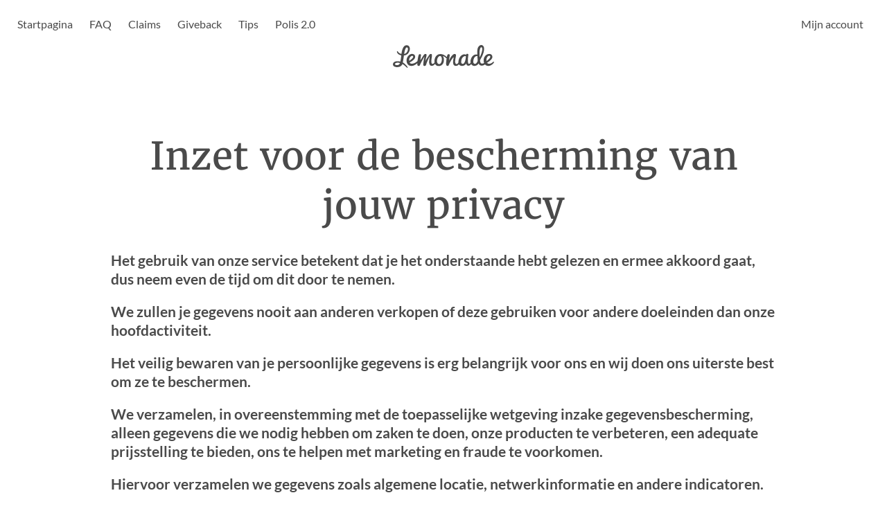

--- FILE ---
content_type: text/html; charset=utf-8
request_url: https://api.lemonade.com/nl/privacybeleid
body_size: 38996
content:
<!DOCTYPE html><html lang="nl-NL"><script defer="">!function(){var i="analytics",analytics=window[i]=window[i]||[];if(!analytics.initialize)if(analytics.invoked)window.console&&console.error&&console.error("Segment snippet included twice.");else{analytics.invoked=!0;analytics.methods=["trackSubmit","trackClick","trackLink","trackForm","pageview","identify","reset","group","track","ready","alias","debug","page","screen","once","off","on","addSourceMiddleware","addIntegrationMiddleware","setAnonymousId","addDestinationMiddleware","register"];analytics.factory=function(e){return function(){if(window[i].initialized)return window[i][e].apply(window[i],arguments);var n=Array.prototype.slice.call(arguments);if(["track","screen","alias","group","page","identify"].indexOf(e)>-1){var c=document.querySelector("link[rel='canonical']");n.push({__t:"bpc",c:c&&c.getAttribute("href")||void 0,p:location.pathname,u:location.href,s:location.search,t:document.title,r:document.referrer})}n.unshift(e);analytics.push(n);return analytics}};for(var n=0;n<analytics.methods.length;n++){var key=analytics.methods[n];analytics[key]=analytics.factory(key)}analytics.load=function(key,n){var t=document.createElement("script");t.type="text/javascript";t.async=!0;t.setAttribute("data-global-segment-analytics-key",i);t.src="https://cdn.segment.com/analytics.js/v1/" + key + "/analytics.min.js";var r=document.getElementsByTagName("script")[0];r.parentNode.insertBefore(t,r);analytics._loadOptions=n};analytics._writeKey="POr6lPs02PxQs4AUgq9UMuZ5160aTQMS";;analytics.SNIPPET_VERSION="5.2.0";


}}();</script><head><script>(function(w,i,g){w[g]=w[g]||[];if(typeof w[g].push=='function')w[g].push(i)})
(window,'GTM-WTXTSL','google_tags_first_party');</script><script>(function(w,d,s,l){w[l]=w[l]||[];(function(){w[l].push(arguments);})('set', 'developer_id.dY2E1Nz', true);
		var f=d.getElementsByTagName(s)[0],
		j=d.createElement(s);j.async=true;j.src='/dtoc/';
		f.parentNode.insertBefore(j,f);
		})(window,document,'script','dataLayer');</script><meta charSet="utf-8"/><meta name="viewport" content="width=device-width, initial-scale=1.0"/><meta http-equiv="X-UA-Compatible" content="IE=edge"/><meta name="Referrer" content="origin"/><meta name="google" content="notranslate"/><meta name="screen-orientation" content="portrait"/><meta name="orientation" content="portrait"/><link rel="icon" type="image/x-icon" href="https://marketing-edge-assets.lemonade.com/_next/static/media/favicon.9c3a6176.ico"/><title>Privacybeleid • Lemonade Verzekering NL</title><link rel="canonical" href="https://www.lemonade.com/nl/privacybeleid"/><meta name="description" content="Lees het privacybeleid van Lemonade Nederland voor informatie over hoe wij je persoonsgegevens verzamelen, gebruiken, beveiligen en beschermen."/><meta property="og:title" content="Privacybeleid • Lemonade Verzekering NL"/><meta property="og:locale" content="nl_NL"/><meta property="og:description" content="Lees het privacybeleid van Lemonade Nederland voor informatie over hoe wij je persoonsgegevens verzamelen, gebruiken, beveiligen en beschermen."/><meta property="og:url" content="https://www.lemonade.com/nl/privacybeleid"/><meta property="og:image" content="https://marketing-edge-assets.lemonade.com/_next/static/media/og-nl.d47a7faa.png"/><meta property="og:image:width" content="1200"/><meta property="og:image:height" content="630"/><meta property="og:type" content="article"/><meta property="og:site_name" content="Lemonade"/><meta name="twitter:card" content="summary_large_image"/><meta name="twitter:site" content="@Lemonade_Inc"/><meta name="twitter:title" content="Privacybeleid • Lemonade Verzekering NL"/><meta name="twitter:description" content="Lees het privacybeleid van Lemonade Nederland voor informatie over hoe wij je persoonsgegevens verzamelen, gebruiken, beveiligen en beschermen."/><meta name="twitter:image" content="https://marketing-edge-assets.lemonade.com/_next/static/media/og-nl.d47a7faa.png"/><meta name="p:domain_verify" content="f215f118620fe2f473e93fd1deadb882"/><meta name="google-site-verification" content="yqO8P68BvN1xtMK4gDaMmctobUf34QIx0NWDuCeP5WU"/><script type="application/ld+json">{
    "@context": "https://schema.org",
    "@type": "BreadcrumbList",
    "itemListElement": [
        {
            "@type": "ListItem",
            "position": 1,
            "name": "Lemonade Verzekering",
            "item": "https://www.lemonade.com/nl"
        },
        {
            "@type": "ListItem",
            "position": 2,
            "name": "Privacybeleid",
            "item": "https://www.lemonade.com/nl/privacybeleid"
        }
    ]
}</script><meta name="next-head-count" content="28"/><link rel="preload" href="https://marketing-edge-assets.lemonade.com/_next/static/css/e167156a581e375f.css" as="style"/><link rel="stylesheet" href="https://marketing-edge-assets.lemonade.com/_next/static/css/e167156a581e375f.css" data-n-g=""/><noscript data-n-css=""></noscript><script defer="" nomodule="" src="https://marketing-edge-assets.lemonade.com/_next/static/chunks/polyfills-42372ed130431b0a.js"></script><script src="https://marketing-edge-assets.lemonade.com/_next/static/chunks/webpack-347919d4447b2b59.js" defer=""></script><script src="https://marketing-edge-assets.lemonade.com/_next/static/chunks/framework-40461e51349ca8e7.js" defer=""></script><script src="https://marketing-edge-assets.lemonade.com/_next/static/chunks/main-b470bb798602a3d6.js" defer=""></script><script src="https://marketing-edge-assets.lemonade.com/_next/static/chunks/pages/_app-3e04db500b028833.js" defer=""></script><script src="https://marketing-edge-assets.lemonade.com/_next/static/chunks/7526-b26b98ab8342745e.js" defer=""></script><script src="https://marketing-edge-assets.lemonade.com/_next/static/chunks/5943-e690bcea10a4bffa.js" defer=""></script><script src="https://marketing-edge-assets.lemonade.com/_next/static/chunks/7785-d34e8167feb6aa7d.js" defer=""></script><script src="https://marketing-edge-assets.lemonade.com/_next/static/chunks/6743-0ed1744f7a452125.js" defer=""></script><script src="https://marketing-edge-assets.lemonade.com/_next/static/chunks/pages/nl/privacybeleid-c8d65d28b36c6a77.js" defer=""></script><script src="https://marketing-edge-assets.lemonade.com/_next/static/rC4p1CfXiU3N_gbWuhuHM/_buildManifest.js" defer=""></script><script src="https://marketing-edge-assets.lemonade.com/_next/static/rC4p1CfXiU3N_gbWuhuHM/_ssgManifest.js" defer=""></script><style data-styled="" data-styled-version="5.2.1">:root{--light-pink-color:#ffe4f2;--cupid-color:#FFB4DA;--pink-color:#ff0083;--dark-pink-color:#dc0073;--darker-pink-color:#b40060;--light-red-color:#F83157;--red-color:#F7274A;--dark-red-color:#EC092F;--darker-red-color:#D82140;--orange-color:#FFB01C;--green-color:#2AD5BD;--java-color:#27C7B0;--caribbean-green-color:#24B8A3;--blue-color:#2A76E4;--dark-blue-color:#225AAF;--darker-blue-color:#174991;--black-color:#000000;--void-color:#262626;--dark-night-color:#2b2b2b;--darker-night-color:#282828;--darkest-night-color:#161616;--gray-night-color:#524751;--night-color:#4a4a4a;--night-rider-color:#313131;--matterhorn-color:#525252;--dark-mine-shaft-color:#202020;--boulder-color:#7b7b7b;--dark-gray-color:#a9a9a9;--dark-color:#9b9b9b;--metal-color:#b7b7b7;--solid-gray-color:#d8d8d8;--gainsboro-color:#dbdbdb;--light-color:#dadada;--very-light-grey-color:#cccccc;--pebble-color:#d9d9d9;--alice-blue-color:#f6f7f8;--snowy-color:#fcfcfc;--glass-color:#ececec;--mercury-color:#e7e7e7;--cloud-color:#f7f7f7;--pearl-color:#fdfdfd;--white-color:#ffffff;--gray-color:#8C8C8C;--concrete-color:#f3f3f3;--mine-shaft-color:#333333;--alto-color:#E0E0E0;--darkest-red-color:#C60442;--scarlet-color:#f83157;--buttercup-color:#f5a623;--malachite-color:#00CB5B;--listerine-color:#27D8B5;--havelock-blue-color:#4a90e2;--blue-gray-color:#6c87a8;--blue-sky-color:#319bf5;--lighter-cloud-color:#fbfbfb;--orange-pill-color:#FF9900;--white-smoke-color:#F5F5F5;--mouse-gray-color:#9B9B9B;--yellow-color:#FFE071;--light-yellow-color:#fff3c7;--medium-sea-color:#2ECC71;--nero-color:#141414;--mirage-color:#171930;--ebony-clay-color:#222540;--rhino-color:#2F335B;--east-bay-color:#42508A;--chetwode-blue-color:#92ABDC;--strikemaster-color:#9E6D8F;--eggplant-color:#643B5B;--hemlock-color:#64583B;--shadow-color:#847654;--turquoise-color:#2AD5BD;--polo-blue-color:#90A8D9;--cotton-candy-color:#FEAED8;--pastel-pink-color:#FFD1E8;--tutu-color:#FFF7FB;--hoki-color:#6380A3;--barley-white-color:#fff3c7;--blond-color:#FFE071;--meteor-color:#D18313;--sandy-beach-color:#FFEECE;--boston-blue-color:#4391BD;--zumthor-color:#EBF5FF;--pippin-color:#ffe3e3;--pink-lady-color:#fff2da;--frosted-mint-color:#DBFFEC;--eucalyptus-color:#1D9F58;--lavender-blush-color:#FFEAF4;--lotus-color:#824040;--vivid-tangerine-color:#FF7E7E;--domino-color:#928163;--salomie-color:#FFDB95;--falcon-color:#775570;--carnation-pink-color:#FF8EC9;--dove-gray-color:#666363;--cutty-sark-color:#577A71;--algae-green-color:#9ADFC6;--ebony-color:#0F1125;--cornflower-blue-color:#6195ED;--anakiwa-color:#B3D9FF;--angel-drop-color:#EBF5FF;--blue-bayoux-color:#485F6A;--fire-bush-color:#E3A831;--winter-salt-color:#ADAEC2;--before-nightfall-color:#9497B2;--lavender-color:#6C709C;--tinted-blue-color:#5A5E8C;--kingly-cloud-color:#DCDCDC;--pale-gray-color:#E4E4E4;--pale-pink-color:#FFD9ED;--light-gray-color:#DEDEDE;--divider-gray-color:#797979;--primary-color:#ff0083;--dark-primary-color:#dc0073;--darker-primary-color:#b40060;--text-primary-color:#4a4a4a;--text-secondary-color:#7b7b7b;--text-tertiary-color:#9b9b9b;--text-disabled-color:#b7b7b7;--text-disabled-secondary-color:#dadada;--text-link-color:#ff0083;--text-link-pressed-color:#b40060;--text-negative-color:#F7274A;--text-positive-color:#2AD5BD;--inverted-text-primary-color:#ffffff;--inverted-text-secondary-color:#b7b7b7;--background-primary-color:#ffffff;--background-secondary-color:#f7f7f7;--background-tertiary-color:#f3f3f3;--background-quaternary-color:#ececec;--background-disabled-color:#dadada;--background-positive-color:#2AD5BD;--background-positive-dark-color:#27C7B0;--background-positive-darker-color:#24B8A3;--background-pending-color:#FFB01C;--background-negative-color:#F7274A;--background-pink-color:#ff0083;--background-pink-hover-color:#dc0073;--background-pink-pressed-color:#b40060;--background-pink-disabled-color:#FFB4DA;--background-pink-light-hover-color:#FFD1E8;--background-pink-lighter-color:#FFF7FB;--inverted-background-primary-color:#282828;--inverted-background-secondary-color:#202020;--border-primary-color:#ececec;--border-secondary-color:#f7f7f7;--border-hover-color:#dadada;--border-dark-color:#4a4a4a;--border-focus-color:#ff0083;--main-font-family:'Lato','Helvetica Neue',Arial,sans-serif;--main-font-size:1.6rem;--main-font-weight:400;--main-line-height:1.3;--alt-font-family:'Merriweather',Georgia,serif;--alt-font-size:1.6rem;--alt-font-weight:400;--alt-line-height:1.3;--signature-font-family:'Dancing Script',Arial,sans-serif;--signature-font-size:1.6rem;--signature-font-weight:400;--signature-line-height:1.3;}/*!sc*/
*[data-tooltip]:not([data-tooltip='']){position:relative;}/*!sc*/
*[data-tooltip]:not([data-tooltip='']):before,*[data-tooltip]:not([data-tooltip='']):after{position:absolute;-webkit-transform:translate3d(0,0,0);-ms-transform:translate3d(0,0,0);transform:translate3d(0,0,0);visibility:hidden;opacity:0;z-index:1000000;pointer-events:none;-webkit-transition:0.3s ease;transition:0.3s ease;}/*!sc*/
*[data-tooltip]:not([data-tooltip='']):before{content:'';position:absolute;background:transparent;border:6px solid transparent;z-index:1000001;left:calc(50% - 6px);}/*!sc*/
*[data-tooltip]:not([data-tooltip='']):after{background:#282828;background:var(--rsotmjlsem,#282828);color:#ffffff;color:var(--khngvlttdj,#ffffff);border-radius:4px;border-radius:var(--dyxmcszzvl,4px);-webkit-animation:hFBFmd 0.2s ease-in both;animation:hFBFmd 0.2s ease-in both;opacity:0;padding:8px 10px;font-family:var(--main-font-family);font-size:14px;line-height:17px;font-weight:var(--main-font-weight);white-space:nowrap;left:50%;}/*!sc*/
*[data-tooltip]:not([data-tooltip='']):hover:before,*[data-tooltip]:not([data-tooltip='']):hover:after{visibility:visible;opacity:1;}/*!sc*/
*[data-tooltip]:not([data-tooltip='']):after{content:attr(data-tooltip);}/*!sc*/
*[data-tooltip]:not([data-tooltip=''])[data-tooltip-alignment='top-center']:before,*[data-tooltip]:not([data-tooltip=''])[data-tooltip-alignment='top-center']:after{bottom:100%;}/*!sc*/
*[data-tooltip]:not([data-tooltip=''])[data-tooltip-alignment='top-center']:before{margin-bottom:-12px;border-top-color:#282828;border-top-color:var(--rsotmjlsem,#282828);}/*!sc*/
*[data-tooltip]:not([data-tooltip=''])[data-tooltip-alignment='top-center']:after{-webkit-transform:translateX(-50%);-ms-transform:translateX(-50%);transform:translateX(-50%);margin-left:0px;}/*!sc*/
*[data-tooltip]:not([data-tooltip=''])[data-tooltip-alignment='top-center']:hover:before{-webkit-transform:translateY(-8px);-ms-transform:translateY(-8px);transform:translateY(-8px);}/*!sc*/
*[data-tooltip]:not([data-tooltip=''])[data-tooltip-alignment='top-center']:hover:after{-webkit-transform:translateX(-50%) translateY(-8px);-ms-transform:translateX(-50%) translateY(-8px);transform:translateX(-50%) translateY(-8px);}/*!sc*/
*[data-tooltip]:not([data-tooltip=''])[data-tooltip-alignment='bottom-center']:before,*[data-tooltip]:not([data-tooltip=''])[data-tooltip-alignment='bottom-center']:after{top:100%;}/*!sc*/
*[data-tooltip]:not([data-tooltip=''])[data-tooltip-alignment='bottom-center']:before{margin-top:-12px;border-bottom-color:#282828;border-bottom-color:var(--rsotmjlsem,#282828);}/*!sc*/
*[data-tooltip]:not([data-tooltip=''])[data-tooltip-alignment='bottom-center']:after{-webkit-transform:translateX(-50%);-ms-transform:translateX(-50%);transform:translateX(-50%);margin-left:0px;}/*!sc*/
*[data-tooltip]:not([data-tooltip=''])[data-tooltip-alignment='bottom-center']:hover:before{-webkit-transform:translateY(8px);-ms-transform:translateY(8px);transform:translateY(8px);}/*!sc*/
*[data-tooltip]:not([data-tooltip=''])[data-tooltip-alignment='bottom-center']:hover:after{-webkit-transform:translateX(-50%) translateY(8px);-ms-transform:translateX(-50%) translateY(8px);transform:translateX(-50%) translateY(8px);}/*!sc*/
*[data-tooltip]:not([data-tooltip=''])[data-tooltip-alignment='top-right']:before,*[data-tooltip]:not([data-tooltip=''])[data-tooltip-alignment='top-right']:after{bottom:100%;}/*!sc*/
*[data-tooltip]:not([data-tooltip=''])[data-tooltip-alignment='top-right']:before{margin-bottom:-12px;border-top-color:#282828;border-top-color:var(--rsotmjlsem,#282828);}/*!sc*/
*[data-tooltip]:not([data-tooltip=''])[data-tooltip-alignment='top-right']:after{-webkit-transform:translateX(0%);-ms-transform:translateX(0%);transform:translateX(0%);margin-left:-12px;}/*!sc*/
*[data-tooltip]:not([data-tooltip=''])[data-tooltip-alignment='top-right']:hover:before{-webkit-transform:translateY(-8px);-ms-transform:translateY(-8px);transform:translateY(-8px);}/*!sc*/
*[data-tooltip]:not([data-tooltip=''])[data-tooltip-alignment='top-right']:hover:after{-webkit-transform:translateX(0%) translateY(-8px);-ms-transform:translateX(0%) translateY(-8px);transform:translateX(0%) translateY(-8px);}/*!sc*/
*[data-tooltip]:not([data-tooltip=''])[data-tooltip-alignment='top-left']:before,*[data-tooltip]:not([data-tooltip=''])[data-tooltip-alignment='top-left']:after{bottom:100%;}/*!sc*/
*[data-tooltip]:not([data-tooltip=''])[data-tooltip-alignment='top-left']:before{margin-bottom:-12px;border-top-color:#282828;border-top-color:var(--rsotmjlsem,#282828);}/*!sc*/
*[data-tooltip]:not([data-tooltip=''])[data-tooltip-alignment='top-left']:after{-webkit-transform:translateX(-100%);-ms-transform:translateX(-100%);transform:translateX(-100%);margin-left:12px;}/*!sc*/
*[data-tooltip]:not([data-tooltip=''])[data-tooltip-alignment='top-left']:hover:before{-webkit-transform:translateY(-8px);-ms-transform:translateY(-8px);transform:translateY(-8px);}/*!sc*/
*[data-tooltip]:not([data-tooltip=''])[data-tooltip-alignment='top-left']:hover:after{-webkit-transform:translateX(-100%) translateY(-8px);-ms-transform:translateX(-100%) translateY(-8px);transform:translateX(-100%) translateY(-8px);}/*!sc*/
*[data-tooltip]:not([data-tooltip=''])[data-tooltip-alignment='bottom-right']:before,*[data-tooltip]:not([data-tooltip=''])[data-tooltip-alignment='bottom-right']:after{top:100%;}/*!sc*/
*[data-tooltip]:not([data-tooltip=''])[data-tooltip-alignment='bottom-right']:before{margin-top:-12px;border-bottom-color:#282828;border-bottom-color:var(--rsotmjlsem,#282828);}/*!sc*/
*[data-tooltip]:not([data-tooltip=''])[data-tooltip-alignment='bottom-right']:after{-webkit-transform:translateX(0%);-ms-transform:translateX(0%);transform:translateX(0%);margin-left:-12px;}/*!sc*/
*[data-tooltip]:not([data-tooltip=''])[data-tooltip-alignment='bottom-right']:hover:before{-webkit-transform:translateY(8px);-ms-transform:translateY(8px);transform:translateY(8px);}/*!sc*/
*[data-tooltip]:not([data-tooltip=''])[data-tooltip-alignment='bottom-right']:hover:after{-webkit-transform:translateX(0%) translateY(8px);-ms-transform:translateX(0%) translateY(8px);transform:translateX(0%) translateY(8px);}/*!sc*/
*[data-tooltip]:not([data-tooltip=''])[data-tooltip-alignment='bottom-left']:before,*[data-tooltip]:not([data-tooltip='']):not([data-tooltip-alignment]):before,*[data-tooltip]:not([data-tooltip=''])[data-tooltip-alignment='bottom-left']:after,*[data-tooltip]:not([data-tooltip='']):not([data-tooltip-alignment]):after{top:100%;}/*!sc*/
*[data-tooltip]:not([data-tooltip=''])[data-tooltip-alignment='bottom-left']:before,*[data-tooltip]:not([data-tooltip='']):not([data-tooltip-alignment]):before{margin-top:-12px;border-bottom-color:#282828;border-bottom-color:var(--rsotmjlsem,#282828);}/*!sc*/
*[data-tooltip]:not([data-tooltip=''])[data-tooltip-alignment='bottom-left']:after,*[data-tooltip]:not([data-tooltip='']):not([data-tooltip-alignment]):after{-webkit-transform:translateX(-100%);-ms-transform:translateX(-100%);transform:translateX(-100%);margin-left:12px;}/*!sc*/
*[data-tooltip]:not([data-tooltip=''])[data-tooltip-alignment='bottom-left']:hover:before,*[data-tooltip]:not([data-tooltip='']):not([data-tooltip-alignment]):hover:before{-webkit-transform:translateY(8px);-ms-transform:translateY(8px);transform:translateY(8px);}/*!sc*/
*[data-tooltip]:not([data-tooltip=''])[data-tooltip-alignment='bottom-left']:hover:after,*[data-tooltip]:not([data-tooltip='']):not([data-tooltip-alignment]):hover:after{-webkit-transform:translateX(-100%) translateY(8px);-ms-transform:translateX(-100%) translateY(8px);transform:translateX(-100%) translateY(8px);}/*!sc*/
data-styled.g3[id="sc-global-giGfde1"]{content:"sc-global-giGfde1,"}/*!sc*/
.fbwJYo{box-sizing:border-box;min-height:100vh;}/*!sc*/
.hiLtqB{box-sizing:border-box;padding-right:15px;width:100%;}/*!sc*/
@media screen and (min-width:768px){.hiLtqB{padding-right:20px;}}/*!sc*/
.cWMrUO{box-sizing:border-box;}/*!sc*/
.eVqOPO{box-sizing:border-box;width:30px;}/*!sc*/
.ljKEHi{box-sizing:border-box;position:static;padding-top:70px;overflow:hidden;height:auto;-webkit-flex:auto;-ms-flex:auto;flex:auto;}/*!sc*/
@media screen and (min-width:768px){.ljKEHi{padding-top:60px;}}/*!sc*/
@media screen and (min-width:1025px){.ljKEHi{padding-top:120px;}}/*!sc*/
.Pfpsb{box-sizing:border-box;padding-left:20px;padding-right:20px;margin-left:auto;margin-right:auto;padding-bottom:40px;max-width:1000px;}/*!sc*/
.dBmwIi{box-sizing:border-box;padding-left:20px;padding-right:20px;padding-top:24px;padding-bottom:24px;}/*!sc*/
@media screen and (min-width:768px){.dBmwIi{padding-left:20px;padding-right:20px;padding-top:40px;padding-bottom:40px;}}/*!sc*/
@media screen and (min-width:1025px){.dBmwIi{padding-left:60px;padding-right:60px;padding-top:60px;padding-bottom:60px;}}/*!sc*/
.bTkrsl{box-sizing:border-box;width:100%;}/*!sc*/
.dBGzLz{box-sizing:border-box;margin-top:0px;width:100%;}/*!sc*/
@media screen and (min-width:768px){.dBGzLz{margin-top:-20px;}}/*!sc*/
@media screen and (min-width:768px){.dBGzLz{width:100%;}}/*!sc*/
@media screen and (min-width:1025px){.dBGzLz{width:100%;}}/*!sc*/
.gXaqA-D{box-sizing:border-box;margin-top:0px;padding-bottom:0px;}/*!sc*/
@media screen and (min-width:768px){.gXaqA-D{margin-top:20px;padding-bottom:20px;}}/*!sc*/
@media screen and (min-width:1025px){.gXaqA-D{padding-bottom:0px;}}/*!sc*/
.bSTlr{box-sizing:border-box;display:none;}/*!sc*/
@media screen and (min-width:768px){.bSTlr{display:block;}}/*!sc*/
.dAzlZM{box-sizing:border-box;margin-bottom:20px;margin-top:15px;}/*!sc*/
.doOpjv{box-sizing:border-box;margin-top:6px;margin-bottom:6px;display:block;}/*!sc*/
@media screen and (min-width:768px){.doOpjv{display:none;}}/*!sc*/
.eEmcgs{box-sizing:border-box;margin-bottom:10px;margin-top:30px;width:100%;}/*!sc*/
@media screen and (min-width:768px){.eEmcgs{margin-bottom:20px;margin-top:10px;}}/*!sc*/
@media screen and (min-width:1025px){.eEmcgs{margin-top:60px;}}/*!sc*/
.cdFGqS{box-sizing:border-box;margin-bottom:20px;}/*!sc*/
@media screen and (min-width:768px){.cdFGqS{margin-bottom:0px;}}/*!sc*/
.bwTdGv{box-sizing:border-box;width:100%;}/*!sc*/
@media screen and (min-width:768px){.bwTdGv{width:auto;}}/*!sc*/
.dAHzCb{box-sizing:border-box;width:100%;-webkit-order:2;-ms-flex-order:2;order:2;}/*!sc*/
@media screen and (min-width:768px){.dAHzCb{-webkit-order:1;-ms-flex-order:1;order:1;}}/*!sc*/
@media screen and (min-width:1025px){.dAHzCb{-webkit-order:1;-ms-flex-order:1;order:1;}}/*!sc*/
.iXDvKD{box-sizing:border-box;width:100%;}/*!sc*/
@media screen and (min-width:768px){.iXDvKD{width:258px;}}/*!sc*/
.iCixkw{box-sizing:border-box;display:block;width:100%;}/*!sc*/
@media screen and (min-width:768px){.iCixkw{display:none;}}/*!sc*/
.eprgkM{box-sizing:border-box;display:none;width:100%;}/*!sc*/
@media screen and (min-width:768px){.eprgkM{display:block;}}/*!sc*/
.bDREZV{box-sizing:border-box;padding-left:16px;padding-right:16px;}/*!sc*/
.kqHLGi{box-sizing:border-box;padding-left:8px;padding-right:8px;width:100%;}/*!sc*/
.gpoHht{box-sizing:border-box;margin-bottom:10px;padding-bottom:20px;width:100%;-webkit-order:1;-ms-flex-order:1;order:1;}/*!sc*/
@media screen and (min-width:768px){.gpoHht{margin-bottom:0px;padding-bottom:0px;}}/*!sc*/
@media screen and (min-width:768px){.gpoHht{-webkit-order:2;-ms-flex-order:2;order:2;}}/*!sc*/
@media screen and (min-width:1025px){.gpoHht{-webkit-order:2;-ms-flex-order:2;order:2;}}/*!sc*/
.khnFqV{box-sizing:border-box;padding-top:20px;width:100%;}/*!sc*/
.evrxYl{box-sizing:border-box;margin-top:20px;}/*!sc*/
data-styled.g4[id="sc-dlfnbm"]{content:"fbwJYo,hiLtqB,cWMrUO,eVqOPO,ljKEHi,Pfpsb,dBmwIi,bTkrsl,dBGzLz,gXaqA-D,bSTlr,dAzlZM,doOpjv,eEmcgs,cdFGqS,bwTdGv,dAHzCb,iXDvKD,iCixkw,eprgkM,bDREZV,kqHLGi,gpoHht,khnFqV,evrxYl,"}/*!sc*/
.oXQDT{display:-webkit-box;display:-webkit-flex;display:-ms-flexbox;display:flex;-webkit-flex-direction:column;-ms-flex-direction:column;flex-direction:column;}/*!sc*/
.jxApkz{display:-webkit-box;display:-webkit-flex;display:-ms-flexbox;display:flex;-webkit-box-pack:justify;-webkit-justify-content:space-between;-ms-flex-pack:justify;justify-content:space-between;}/*!sc*/
.dpSTLb{display:-webkit-box;display:-webkit-flex;display:-ms-flexbox;display:flex;-webkit-align-items:center;-webkit-box-align:center;-ms-flex-align:center;align-items:center;-webkit-box-pack:center;-webkit-justify-content:center;-ms-flex-pack:center;justify-content:center;}/*!sc*/
.chrFRT{display:-webkit-box;display:-webkit-flex;display:-ms-flexbox;display:flex;}/*!sc*/
.jwRFJy{display:-webkit-box;display:-webkit-flex;display:-ms-flexbox;display:flex;-webkit-align-items:center;-webkit-box-align:center;-ms-flex-align:center;align-items:center;-webkit-box-pack:start;-webkit-justify-content:flex-start;-ms-flex-pack:start;justify-content:flex-start;}/*!sc*/
.hPiBWL{display:-webkit-box;display:-webkit-flex;display:-ms-flexbox;display:flex;-webkit-align-items:center;-webkit-box-align:center;-ms-flex-align:center;align-items:center;}/*!sc*/
.lUAVC{display:-webkit-box;display:-webkit-flex;display:-ms-flexbox;display:flex;-webkit-flex-direction:column;-ms-flex-direction:column;flex-direction:column;-webkit-flex:auto;-ms-flex:auto;flex:auto;}/*!sc*/
.bPFemn{display:-webkit-box;display:-webkit-flex;display:-ms-flexbox;display:flex;-webkit-align-items:center;-webkit-box-align:center;-ms-flex-align:center;align-items:center;-webkit-flex-direction:column;-ms-flex-direction:column;flex-direction:column;}/*!sc*/
.dmrqjU{display:-webkit-box;display:-webkit-flex;display:-ms-flexbox;display:flex;-webkit-flex-wrap:wrap;-ms-flex-wrap:wrap;flex-wrap:wrap;}/*!sc*/
.cuBsqt{display:-webkit-box;display:-webkit-flex;display:-ms-flexbox;display:flex;-webkit-flex-wrap:wrap;-ms-flex-wrap:wrap;flex-wrap:wrap;-webkit-box-pack:start;-webkit-justify-content:flex-start;-ms-flex-pack:start;justify-content:flex-start;}/*!sc*/
.dkJMFH{display:-webkit-box;display:-webkit-flex;display:-ms-flexbox;display:flex;-webkit-flex-direction:row;-ms-flex-direction:row;flex-direction:row;}/*!sc*/
.ceDHhE{display:-webkit-box;display:-webkit-flex;display:-ms-flexbox;display:flex;-webkit-align-items:center;-webkit-box-align:center;-ms-flex-align:center;align-items:center;-webkit-flex-wrap:wrap;-ms-flex-wrap:wrap;flex-wrap:wrap;-webkit-box-pack:justify;-webkit-justify-content:space-between;-ms-flex-pack:justify;justify-content:space-between;gap:20px;}/*!sc*/
@media screen and (min-width:768px){.ceDHhE{-webkit-align-items:center;-webkit-box-align:center;-ms-flex-align:center;align-items:center;}}/*!sc*/
@media screen and (min-width:1025px){.ceDHhE{-webkit-align-items:flex-end;-webkit-box-align:flex-end;-ms-flex-align:flex-end;align-items:flex-end;}}/*!sc*/
.cexKoV{display:-webkit-box;display:-webkit-flex;display:-ms-flexbox;display:flex;-webkit-align-items:flex-start;-webkit-box-align:flex-start;-ms-flex-align:flex-start;align-items:flex-start;-webkit-flex-direction:column;-ms-flex-direction:column;flex-direction:column;gap:20px;}/*!sc*/
@media screen and (min-width:768px){.cexKoV{-webkit-align-items:center;-webkit-box-align:center;-ms-flex-align:center;align-items:center;-webkit-flex-direction:row;-ms-flex-direction:row;flex-direction:row;}}/*!sc*/
.cBfJGR{display:-webkit-box;display:-webkit-flex;display:-ms-flexbox;display:flex;-webkit-align-items:center;-webkit-box-align:center;-ms-flex-align:center;align-items:center;-webkit-flex-direction:column;-ms-flex-direction:column;flex-direction:column;gap:12px;}/*!sc*/
@media screen and (min-width:768px){.cBfJGR{-webkit-flex-direction:row;-ms-flex-direction:row;flex-direction:row;}}/*!sc*/
.duMGpN{display:-webkit-box;display:-webkit-flex;display:-ms-flexbox;display:flex;-webkit-flex-direction:column;-ms-flex-direction:column;flex-direction:column;-webkit-order:2;-ms-flex-order:2;order:2;}/*!sc*/
@media screen and (min-width:768px){.duMGpN{-webkit-order:1;-ms-flex-order:1;order:1;}}/*!sc*/
@media screen and (min-width:1025px){.duMGpN{-webkit-order:1;-ms-flex-order:1;order:1;}}/*!sc*/
.eDBljL{display:-webkit-box;display:-webkit-flex;display:-ms-flexbox;display:flex;-webkit-align-items:center;-webkit-box-align:center;-ms-flex-align:center;align-items:center;gap:12px;}/*!sc*/
.gsjxqS{display:-webkit-box;display:-webkit-flex;display:-ms-flexbox;display:flex;-webkit-flex-wrap:wrap;-ms-flex-wrap:wrap;flex-wrap:wrap;-webkit-box-pack:start;-webkit-justify-content:flex-start;-ms-flex-pack:start;justify-content:flex-start;-webkit-order:1;-ms-flex-order:1;order:1;gap:12px;}/*!sc*/
@media screen and (min-width:768px){.gsjxqS{-webkit-flex-wrap:nowrap;-ms-flex-wrap:nowrap;flex-wrap:nowrap;-webkit-box-pack:justify;-webkit-justify-content:space-between;-ms-flex-pack:justify;justify-content:space-between;-webkit-order:2;-ms-flex-order:2;order:2;}}/*!sc*/
@media screen and (min-width:1025px){.gsjxqS{-webkit-order:2;-ms-flex-order:2;order:2;}}/*!sc*/
.kZQmHc{display:-webkit-box;display:-webkit-flex;display:-ms-flexbox;display:flex;-webkit-align-items:center;-webkit-box-align:center;-ms-flex-align:center;align-items:center;-webkit-flex-wrap:wrap;-ms-flex-wrap:wrap;flex-wrap:wrap;gap:16px;}/*!sc*/
data-styled.g5[id="sc-hKgILt"]{content:"oXQDT,jxApkz,dpSTLb,chrFRT,jwRFJy,hPiBWL,lUAVC,bPFemn,dmrqjU,cuBsqt,dkJMFH,ceDHhE,cexKoV,cBfJGR,duMGpN,eDBljL,gsjxqS,kZQmHc,"}/*!sc*/
.hIkyRK.enter dialog{opacity:0;-webkit-transform:scale(0.3);-ms-transform:scale(0.3);transform:scale(0.3);}/*!sc*/
.hIkyRK.enter-active dialog{opacity:1;-webkit-transform:scale(1);-ms-transform:scale(1);transform:scale(1);-webkit-transition:opacity 200ms ease-in-out,-webkit-transform 200ms ease-in-out;-webkit-transition:opacity 200ms ease-in-out,transform 200ms ease-in-out;transition:opacity 200ms ease-in-out,transform 200ms ease-in-out;}/*!sc*/
.hIkyRK.exit-active dialog{opacity:0;-webkit-transform:scale(0.3);-ms-transform:scale(0.3);transform:scale(0.3);-webkit-transition:opacity 200ms ease-in-out,-webkit-transform 200ms ease-in-out;-webkit-transition:opacity 200ms ease-in-out,transform 200ms ease-in-out;transition:opacity 200ms ease-in-out,transform 200ms ease-in-out;}/*!sc*/
.hIkyRK.exit-active{-webkit-animation:iaWSpx 0.2s ease-in-out forwards;animation:iaWSpx 0.2s ease-in-out forwards;}/*!sc*/
data-styled.g17[id="sc-bqyKva"]{content:"hIkyRK,"}/*!sc*/
@font-face{font-family:'Lato';font-style:normal;font-weight:300;font-display:swap;src:local('Lato Light'),local('Lato-Light'), url('https://fonts.gstatic.com/s/lato/v13/IY9HZVvI1cMoAHxvl0w9LVKPGs1ZzpMvnHX-7fPOuAc.woff2') format('woff2');unicode-range:U+0100-024F,U+1E00-1EFF,U+20A0-20AB,U+20AD-20CF,U+2C60-2C7F,U+A720-A7FF;}/*!sc*/
@font-face{font-family:'Lato';font-style:normal;font-weight:300;font-display:swap;src:local('Lato Light'),local('Lato-Light'), url('https://fonts.gstatic.com/s/lato/v13/22JRxvfANxSmnAhzbFH8PgLUuEpTyoUstqEm5AMlJo4.woff2') format('woff2');unicode-range:U+0000-00FF,U+0131,U+0152-0153,U+02C6,U+02DA,U+02DC,U+2000-206F,U+2074,U+20AC,U+2212,U+2215;}/*!sc*/
@font-face{font-family:'Lato';font-style:normal;font-weight:400;font-display:swap;src:local('Lato Regular'),local('Lato-Regular'), url('https://fonts.gstatic.com/s/lato/v13/8qcEw_nrk_5HEcCpYdJu8BTbgVql8nDJpwnrE27mub0.woff2') format('woff2');unicode-range:U+0100-024F,U+1E00-1EFF,U+20A0-20AB,U+20AD-20CF,U+2C60-2C7F,U+A720-A7FF;}/*!sc*/
@font-face{font-family:'Lato';font-style:normal;font-weight:400;font-display:swap;src:local('Lato Regular'),local('Lato-Regular'), url('https://fonts.gstatic.com/s/lato/v13/MDadn8DQ_3oT6kvnUq_2r_esZW2xOQ-xsNqO47m55DA.woff2') format('woff2');unicode-range:U+0000-00FF,U+0131,U+0152-0153,U+02C6,U+02DA,U+02DC,U+2000-206F,U+2074,U+20AC,U+2212,U+2215;}/*!sc*/
@font-face{font-family:'Lato';font-style:normal;font-weight:700;font-display:swap;src:local('Lato Bold'),local('Lato-Bold'), url('https://fonts.gstatic.com/s/lato/v13/rZPI2gHXi8zxUjnybc2ZQFKPGs1ZzpMvnHX-7fPOuAc.woff2') format('woff2');unicode-range:U+0100-024F,U+1E00-1EFF,U+20A0-20AB,U+20AD-20CF,U+2C60-2C7F,U+A720-A7FF;}/*!sc*/
@font-face{font-family:'Lato';font-style:normal;font-weight:700;font-display:swap;src:local('Lato Bold'),local('Lato-Bold'), url('https://fonts.gstatic.com/s/lato/v13/MgNNr5y1C_tIEuLEmicLmwLUuEpTyoUstqEm5AMlJo4.woff2') format('woff2');unicode-range:U+0000-00FF,U+0131,U+0152-0153,U+02C6,U+02DA,U+02DC,U+2000-206F,U+2074,U+20AC,U+2212,U+2215;}/*!sc*/
@font-face{font-family:'Lato';font-style:normal;font-weight:900;font-display:swap;src:local('Lato Black'),local('Lato-Black'), url('https://fonts.gstatic.com/s/lato/v16/S6u9w4BMUTPHh50XSwaPGQ3q5d0N7w.woff2') format('woff2');unicode-range:U+0100-024F,U+0259,U+1E00-1EFF,U+2020,U+20A0-20AB,U+20AD-20CF,U+2113,U+2C60-2C7F,U+A720-A7FF;}/*!sc*/
@font-face{font-family:'Lato';font-style:normal;font-weight:900;font-display:swap;src:local('Lato Black'),local('Lato-Black'), url('https://fonts.gstatic.com/s/lato/v16/S6u9w4BMUTPHh50XSwiPGQ3q5d0.woff2') format('woff2');unicode-range:U+0000-00FF,U+0131,U+0152-0153,U+02BB-02BC,U+02C6,U+02DA,U+02DC,U+2000-206F,U+2074,U+20AC, U+2122,U+2191,U+2193,U+2212,U+2215,U+FEFF,U+FFFD;}/*!sc*/
@font-face{font-family:'Merriweather';font-style:italic;font-weight:300;font-display:swap;src:local('Merriweather Light Italic'),local('Merriweather-LightItalic'), url('https://fonts.gstatic.com/s/merriweather/v21/u-4l0qyriQwlOrhSvowK_l5-eR7lXff1jvzDP3WGO5g.woff2') format('woff2');unicode-range:U+0460-052F,U+1C80-1C88,U+20B4,U+2DE0-2DFF,U+A640-A69F,U+FE2E-FE2F;}/*!sc*/
@font-face{font-family:'Merriweather';font-style:italic;font-weight:300;font-display:swap;src:local('Merriweather Light Italic'),local('Merriweather-LightItalic'), url('https://fonts.gstatic.com/s/merriweather/v21/u-4l0qyriQwlOrhSvowK_l5-eR7lXff8jvzDP3WGO5g.woff2') format('woff2');unicode-range:U+0400-045F,U+0490-0491,U+04B0-04B1,U+2116;}/*!sc*/
@font-face{font-family:'Merriweather';font-style:italic;font-weight:300;font-display:swap;src:local('Merriweather Light Italic'),local('Merriweather-LightItalic'), url('https://fonts.gstatic.com/s/merriweather/v21/u-4l0qyriQwlOrhSvowK_l5-eR7lXff3jvzDP3WGO5g.woff2') format('woff2');unicode-range:U+0102-0103,U+0110-0111,U+1EA0-1EF9,U+20AB;}/*!sc*/
@font-face{font-family:'Merriweather';font-style:italic;font-weight:300;font-display:swap;src:local('Merriweather Light Italic'),local('Merriweather-LightItalic'), url('https://fonts.gstatic.com/s/merriweather/v21/u-4l0qyriQwlOrhSvowK_l5-eR7lXff2jvzDP3WGO5g.woff2') format('woff2');unicode-range:U+0100-024F,U+0259,U+1E00-1EFF,U+2020,U+20A0-20AB,U+20AD-20CF,U+2113,U+2C60-2C7F,U+A720-A7FF;}/*!sc*/
@font-face{font-family:'Merriweather';font-style:italic;font-weight:300;font-display:swap;src:local('Merriweather Light Italic'),local('Merriweather-LightItalic'), url('https://fonts.gstatic.com/s/merriweather/v21/u-4l0qyriQwlOrhSvowK_l5-eR7lXff4jvzDP3WG.woff2') format('woff2');unicode-range:U+0000-00FF,U+0131,U+0152-0153,U+02BB-02BC,U+02C6,U+02DA,U+02DC,U+2000-206F,U+2074,U+20AC, U+2122,U+2191,U+2193,U+2212,U+2215,U+FEFF,U+FFFD;}/*!sc*/
@font-face{font-family:'Merriweather';font-style:normal;font-weight:400;font-display:swap;src:local('Merriweather'),local('Merriweather-Regular'), url('https://fonts.gstatic.com/s/merriweather/v15/RFda8w1V0eDZheqfcyQ4EA7aC6SjiAOpAWOKfJDfVRY.woff2') format('woff2');unicode-range:U+0460-052F,U+20B4,U+2DE0-2DFF,U+A640-A69F;}/*!sc*/
@font-face{font-family:'Merriweather';font-style:normal;font-weight:400;font-display:swap;src:local('Merriweather'),local('Merriweather-Regular'), url('https://fonts.gstatic.com/s/merriweather/v15/RFda8w1V0eDZheqfcyQ4EBdwxCXfZpKo5kWAx_74bHs.woff2') format('woff2');unicode-range:U+0400-045F,U+0490-0491,U+04B0-04B1,U+2116;}/*!sc*/
@font-face{font-family:'Merriweather';font-style:normal;font-weight:400;font-display:swap;src:local('Merriweather'),local('Merriweather-Regular'), url('https://fonts.gstatic.com/s/merriweather/v15/RFda8w1V0eDZheqfcyQ4EIjoYw3YTyktCCer_ilOlhE.woff2') format('woff2');unicode-range:U+0100-024F,U+1E00-1EFF,U+20A0-20AB,U+20AD-20CF,U+2C60-2C7F,U+A720-A7FF;}/*!sc*/
@font-face{font-family:'Merriweather';font-style:normal;font-weight:400;font-display:swap;src:local('Merriweather'),local('Merriweather-Regular'), url('https://fonts.gstatic.com/s/merriweather/v15/RFda8w1V0eDZheqfcyQ4EBampu5_7CjHW5spxoeN3Vs.woff2') format('woff2');unicode-range:U+0000-00FF,U+0131,U+0152-0153,U+02C6,U+02DA,U+02DC,U+2000-206F,U+2074,U+20AC,U+2212,U+2215;}/*!sc*/
@font-face{font-family:'Merriweather';font-style:normal;font-weight:700;font-display:swap;src:local('Merriweather Bold'),local('Merriweather-Bold'), url('https://fonts.gstatic.com/s/merriweather/v15/ZvcMqxEwPfh2qDWBPxn6nlPfeBX0b_nUXzRxYCltCF0.woff2') format('woff2');unicode-range:U+0460-052F,U+20B4,U+2DE0-2DFF,U+A640-A69F;}/*!sc*/
@font-face{font-family:'Merriweather';font-style:normal;font-weight:700;font-display:swap;src:local('Merriweather Bold'),local('Merriweather-Bold'), url('https://fonts.gstatic.com/s/merriweather/v15/ZvcMqxEwPfh2qDWBPxn6noS3435hDhFFCA6hA_HcfZQ.woff2') format('woff2');unicode-range:U+0400-045F,U+0490-0491,U+04B0-04B1,U+2116;}/*!sc*/
@font-face{font-family:'Merriweather';font-style:normal;font-weight:700;font-display:swap;src:local('Merriweather Bold'),local('Merriweather-Bold'), url('https://fonts.gstatic.com/s/merriweather/v15/ZvcMqxEwPfh2qDWBPxn6nkqWMeizceScn2Xpn1ZpsKI.woff2') format('woff2');unicode-range:U+0100-024F,U+1E00-1EFF,U+20A0-20AB,U+20AD-20CF,U+2C60-2C7F,U+A720-A7FF;}/*!sc*/
@font-face{font-family:'Merriweather';font-style:normal;font-weight:700;font-display:swap;src:local('Merriweather Bold'),local('Merriweather-Bold'), url('https://fonts.gstatic.com/s/merriweather/v15/ZvcMqxEwPfh2qDWBPxn6nshHwsiXhsDb0smKjAA7Bek.woff2') format('woff2');unicode-range:U+0000-00FF,U+0131,U+0152-0153,U+02C6,U+02DA,U+02DC,U+2000-206F,U+2074,U+20AC,U+2212,U+2215;}/*!sc*/
@font-face{font-family:'Dancing Script';font-style:normal;font-weight:400;font-display:swap;src:url('https://fonts.gstatic.com/s/dancingscript/v15/If2cXTr6YS-zF4S-kcSWSVi_sxjsohD9F50Ruu7BMSo3Rep6hNX6plRPjLo.woff') format('woff');unicode-range:U+0102-0103,U+0110-0111,U+0128-0129,U+0168-0169,U+01A0-01A1,U+01AF-01B0,U+1EA0-1EF9,U+20AB;}/*!sc*/
@font-face{font-family:'Dancing Script';font-style:normal;font-weight:400;font-display:swap;src:url('https://fonts.gstatic.com/s/dancingscript/v15/If2cXTr6YS-zF4S-kcSWSVi_sxjsohD9F50Ruu7BMSo3ROp6hNX6plRPjLo.woff') format('woff');unicode-range:U+0100-024F,U+0259,U+1E00-1EFF,U+2020,U+20A0-20AB,U+20AD-20CF,U+2113,U+2C60-2C7F,U+A720-A7FF;}/*!sc*/
@font-face{font-family:'Dancing Script';font-style:normal;font-weight:400;font-display:swap;src:url('https://fonts.gstatic.com/s/dancingscript/v15/If2cXTr6YS-zF4S-kcSWSVi_sxjsohD9F50Ruu7BMSo3Sup6hNX6plRP.woff') format('woff');unicode-range:U+0000-00FF,U+0131,U+0152-0153,U+02BB-02BC,U+02C6,U+02DA,U+02DC,U+2000-206F,U+2074,U+20AC, U+2122,U+2191,U+2193,U+2212,U+2215,U+FEFF,U+FFFD;}/*!sc*/
@font-face{font-family:'Lato';font-style:normal;font-weight:300;font-display:swap;src:local('Lato Light'),local('Lato-Light'), url('https://fonts.gstatic.com/s/lato/v16/S6u9w4BMUTPHh7USeww.woff') format('woff');}/*!sc*/
@font-face{font-family:'Lato';font-style:normal;font-weight:400;font-display:swap;src:local('Lato Regular'),local('Lato-Regular'), url('https://fonts.gstatic.com/s/lato/v16/S6uyw4BMUTPHvxo.woff') format('woff');}/*!sc*/
@font-face{font-family:'Lato';font-style:normal;font-weight:700;font-display:swap;src:local('Lato Bold'),local('Lato-Bold'), url('https://fonts.gstatic.com/s/lato/v16/S6u9w4BMUTPHh6UVeww.woff') format('woff');}/*!sc*/
@font-face{font-family:'Lato';font-style:normal;font-weight:900;font-display:swap;src:local('Lato Black'),local('Lato-Black'), url('https://fonts.gstatic.com/s/lato/v16/S6u9w4BMUTPHh50Xeww.woff') format('woff');}/*!sc*/
html,body,div,span,applet,object,iframe,h1,h2,h3,h4,h5,h6,p,blockquote,pre,a,abbr,acronym,address,big,cite,code,del,dfn,em,img,ins,kbd,q,s,samp,small,strike,strong,sub,sup,tt,var,b,u,i,center,dl,dt,dd,menu,ol,ul,li,fieldset,form,label,legend,table,caption,tbody,tfoot,thead,tr,th,td,article,aside,canvas,details,embed,figure,figcaption,footer,header,hgroup,main,menu,nav,output,ruby,section,summary,time,mark,audio,video{margin:0;padding:0;border:0;font-size:100%;font:inherit;vertical-align:baseline;}/*!sc*/
article,aside,details,figcaption,figure,footer,header,hgroup,main,menu,nav,section{display:block;}/*!sc*/
*[hidden]{display:none;}/*!sc*/
body{line-height:1;}/*!sc*/
menu,ol,ul{list-style:none;}/*!sc*/
blockquote,q{quotes:none;}/*!sc*/
blockquote:before,blockquote:after,q:before,q:after{content:'';content:none;}/*!sc*/
table{border-collapse:collapse;border-spacing:0;}/*!sc*/
@media all and (-ms-high-contrast:none),(-ms-high-contrast:active){}/*!sc*/
html,body{-webkit-font-smoothing:antialiased;-moz-font-smoothing:antialiased;-moz-osx-font-smoothing:grayscale;font-size:10px;color:var(--border-dark-color);}/*!sc*/
*{box-sizing:border-box;-webkit-tap-highlight-color:transparent;}/*!sc*/
b{font-weight:700;}/*!sc*/
a{color:var(--text-link-color);-webkit-text-decoration:none;text-decoration:none;}/*!sc*/
a:hover{-webkit-text-decoration:underline;text-decoration:underline;}/*!sc*/
h1{font-size:7.2rem;}/*!sc*/
h2{font-size:4.8rem;}/*!sc*/
h3{font-size:3rem;}/*!sc*/
h5{font-size:1.6rem;}/*!sc*/
h6{font-size:1.4rem;}/*!sc*/
::selection{background:var(--background-pink-color);color:var(--inverted-text-primary-color);text-shadow:none;}/*!sc*/
data-styled.g34[id="sc-global-bJkmZb1"]{content:"sc-global-bJkmZb1,"}/*!sc*/
.fWA-DVv{border:solid 1px #ececec;border-radius:15px;box-shadow:0 30px 18px -13px rgba(0,0,0,0.06);padding:15px 30px;}/*!sc*/
data-styled.g349[id="sc-hDjjHo"]{content:"fWA-DVv,"}/*!sc*/
.hXCISe{-webkit-transition:-webkit-transform 0.4s ease-in-out;-webkit-transition:transform 0.4s ease-in-out;transition:transform 0.4s ease-in-out;}/*!sc*/
data-styled.g351[id="sc-cBkweS"]{content:"hXCISe,"}/*!sc*/
.dvHqqX{-webkit-flex:1;-ms-flex:1;flex:1;-webkit-align-items:center;-webkit-box-align:center;-ms-flex-align:center;align-items:center;position:relative;}/*!sc*/
data-styled.g352[id="sc-fZOUmT"]{content:"dvHqqX,"}/*!sc*/
.iLswbf{background:transparent;height:60px;width:100%;display:-webkit-box;display:-webkit-flex;display:-ms-flexbox;display:flex;-webkit-align-items:center;-webkit-box-align:center;-ms-flex-align:center;align-items:center;border:0;outline:0;position:relative;cursor:pointer;}/*!sc*/
data-styled.g353[id="sc-jTNWrH"]{content:"iLswbf,"}/*!sc*/
.bQSMmJ{-webkit-box-flex:1;-webkit-flex-grow:1;-ms-flex-positive:1;flex-grow:1;text-align:initial;}/*!sc*/
data-styled.g354[id="sc-eBXEvq"]{content:"bQSMmJ,"}/*!sc*/
.eCOzwS{color:inherit;cursor:default;}/*!sc*/
data-styled.g356[id="sc-eMrnwU"]{content:"eCOzwS,"}/*!sc*/
.sidrd{-webkit-transition:height 0.3s ease;transition:height 0.3s ease;color:'inherit';}/*!sc*/
data-styled.g357[id="sc-ffoxPn"]{content:"sidrd,"}/*!sc*/
.kxEunK{width:100%;}/*!sc*/
data-styled.g583[id="sc-hGFGMM"]{content:"kxEunK,"}/*!sc*/
.bvqfKF{height:100%;-webkit-flex-flow:column;-ms-flex-flow:column;flex-flow:column;-webkit-align-items:flex-start;-webkit-box-align:flex-start;-ms-flex-align:flex-start;align-items:flex-start;}/*!sc*/
@media (min-width:1250px){.bvqfKF{-webkit-flex-flow:row;-ms-flex-flow:row;flex-flow:row;-webkit-align-items:center;-webkit-box-align:center;-ms-flex-align:center;align-items:center;height:70px;}}/*!sc*/
data-styled.g670[id="sc-iUScIm"]{content:"bvqfKF,"}/*!sc*/
.fXcyGr{font-family:var(--main-font-family);font-size:var(--main-font-size);line-height:var(--main-line-height);font-weight:var(--main-font-weight);color:#ffffff;-webkit-text-decoration:none;text-decoration:none;cursor:pointer;}/*!sc*/
.sc-eIgblV + .sc-eIgblV{margin-left:0;margin-top:24px;}/*!sc*/
@media (min-width:1250px){.fXcyGr{color:#4a4a4a;}.sc-eIgblV + .sc-eIgblV{margin-left:24px;margin-top:0;}}/*!sc*/
.fXcyGr[data-label]{margin-right:10px;position:relative;}/*!sc*/
.fXcyGr[data-label]:before{content:attr(data-label);background-color:#ffe4f2;color:#ff0083;font-family:var(--main-font-family);font-size:7px;line-height:var(--main-line-height);font-weight:900;-webkit-letter-spacing:0.6px;-moz-letter-spacing:0.6px;-ms-letter-spacing:0.6px;letter-spacing:0.6px;position:absolute;border-radius:3px;right:-23px;padding:1px 1px 1px 2px;}/*!sc*/
data-styled.g671[id="sc-eIgblV"]{content:"fXcyGr,"}/*!sc*/
.gjJFNr{display:block;}/*!sc*/
.gjJFNr button:focus{outline:none;}/*!sc*/
.gjJFNr .bm-item-list{display:-webkit-box;display:-webkit-flex;display:-ms-flexbox;display:flex;-webkit-flex-flow:column;-ms-flex-flow:column;flex-flow:column;padding:0;}/*!sc*/
.gjJFNr .bm-item{display:inherit !important;}/*!sc*/
.gjJFNr .sc-fECWHM{-webkit-transform:translate(-100%,0);-ms-transform:translate(-100%,0);transform:translate(-100%,0);}/*!sc*/
.gjJFNr .sc-fECWHM.enter-active{-webkit-transform:translate(0,0);-ms-transform:translate(0,0);transform:translate(0,0);-webkit-transition:-webkit-transform 300ms ease 0s;-webkit-transition:transform 300ms ease 0s;transition:transform 300ms ease 0s;}/*!sc*/
.gjJFNr .sc-fECWHM.enter-done{-webkit-transform:translate(0,0);-ms-transform:translate(0,0);transform:translate(0,0);}/*!sc*/
.gjJFNr .sc-fECWHM.exit{-webkit-transform:translate(0,0);-ms-transform:translate(0,0);transform:translate(0,0);}/*!sc*/
.gjJFNr .sc-fECWHM.exit-active{-webkit-transform:translate(-100%,0);-ms-transform:translate(-100%,0);transform:translate(-100%,0);-webkit-transition:-webkit-transform 300ms ease 0s;-webkit-transition:transform 300ms ease 0s;transition:transform 300ms ease 0s;}/*!sc*/
@media (min-width:1250px){.gjJFNr{display:none;}}/*!sc*/
data-styled.g673[id="sc-kgChJM"]{content:"gjJFNr,"}/*!sc*/
.czaQwo{position:fixed;height:30px;left:10px;top:19px;}/*!sc*/
.czaQwo:hover{cursor:pointer;}/*!sc*/
@media (max-width:1025px) and (min-width:768px){.czaQwo{left:25px;}}/*!sc*/
data-styled.g677[id="sc-bbgIzc"]{content:"czaQwo,"}/*!sc*/
.hyLdwl{position:absolute;height:100%;top:0;-webkit-transition:all 0.2s ease-in-out;transition:all 0.2s ease-in-out;left:50%;-webkit-transform:translateX(-50%);-ms-transform:translateX(-50%);transform:translateX(-50%);}/*!sc*/
@media (min-width:768px){.hyLdwl{left:50%;-webkit-transform:translateX(-50%);-ms-transform:translateX(-50%);transform:translateX(-50%);}}/*!sc*/
data-styled.g699[id="sc-PfnZo"]{content:"hyLdwl,"}/*!sc*/
.ihGjie{width:116px;}/*!sc*/
@media (max-width:1025px) and (min-width:768px){.ihGjie{width:146px;}}/*!sc*/
@media (min-width:1025px){.ihGjie{-webkit-transition:-webkit-transform 0.2s;-webkit-transition:transform 0.2s;transition:transform 0.2s;width:146px;-webkit-transform:scale(1) translateY(33px);-ms-transform:scale(1) translateY(33px);transform:scale(1) translateY(33px);}}/*!sc*/
@media (max-width:767px){.ihGjie{-webkit-transition:all;transition:all;-webkit-transition-duration:0.1s;transition-duration:0.1s;-webkit-transition-delay:0.1s;transition-delay:0.1s;opacity:1;-webkit-transition-ease:ease-in-out;transition-ease:ease-in-out;}}/*!sc*/
data-styled.g700[id="sc-imdvxF"]{content:"ihGjie,"}/*!sc*/
.dEnPsC{font-family:var(--main-font-family);font-size:1.6rem;line-height:1.3;font-weight:var(--main-font-weight);display:block;position:absolute;right:0;color:#4a4a4a;-webkit-text-decoration:none;text-decoration:none;white-space:nowrap;padding:10px 14px;}/*!sc*/
@media (max-width:767px){.dEnPsC{display:none;}}/*!sc*/
@media all and (-ms-high-contrast:none),(-ms-high-contrast:active){.dEnPsC{-webkit-transform:translateY(-15px);-ms-transform:translateY(-15px);transform:translateY(-15px);}}/*!sc*/
data-styled.g701[id="sc-gPcUgC"]{content:"dEnPsC,"}/*!sc*/
.jDmmgR{position:fixed;top:0;left:0;height:70px;background-color:#ffffff;border-bottom:1px solid transparent;z-index:100;padding-left:0;-webkit-transition:height 0.2s;transition:height 0.2s;}/*!sc*/
@media (min-width:1025px){.jDmmgR{height:100px;}}/*!sc*/
@media (min-width:1250px){.jDmmgR{padding-left:25px;}}/*!sc*/
data-styled.g702[id="sc-cWFsfX"]{content:"jDmmgR,"}/*!sc*/
.jPMGAU{display:none;}/*!sc*/
@media (min-width:1250px){.jPMGAU{display:block;}}/*!sc*/
data-styled.g703[id="sc-cCGtLG"]{content:"jPMGAU,"}/*!sc*/
.fblxkw{-webkit-align-self:flex-start;-ms-flex-item-align:start;align-self:flex-start;height:70px;position:relative;-webkit-align-items:center;-webkit-box-align:center;-ms-flex-align:center;align-items:center;}/*!sc*/
.fblxkw button{padding-bottom:10px;padding-top:10px;}/*!sc*/
data-styled.g704[id="sc-gbkRTH"]{content:"fblxkw,"}/*!sc*/
.khDMQR{-webkit-transition:-webkit-transform 300ms cubic-bezier(0.175,0.885,0.32,1.275);-webkit-transition:transform 300ms cubic-bezier(0.175,0.885,0.32,1.275);transition:transform 300ms cubic-bezier(0.175,0.885,0.32,1.275);-webkit-transform:translateY(-100px);-ms-transform:translateY(-100px);transform:translateY(-100px);margin-left:5px;}/*!sc*/
data-styled.g706[id="sc-fYsVRl"]{content:"khDMQR,"}/*!sc*/
.dGGVvi{font-family:var(--main-font-family);font-size:1.2rem;line-height:1.6rem;font-weight:700;color:#b7b7b7;text-transform:uppercase;}/*!sc*/
data-styled.g739[id="sc-btMBjn"]{content:"dGGVvi,"}/*!sc*/
.kGrqxm{color:#ffffff;font-size:1.4rem;}/*!sc*/
data-styled.g740[id="sc-hrrSLS"]{content:"kGrqxm,"}/*!sc*/
.kGIHuh{background-color:#202020;border:none;border-radius:8px;box-shadow:none;padding:0 20px;}/*!sc*/
data-styled.g741[id="sc-hJOwSp"]{content:"kGIHuh,"}/*!sc*/
.kptPOf{font-family:var(--main-font-family);font-size:1.4rem;line-height:var(--main-line-height);font-weight:700;color:#ffffff;text-transform:uppercase;}/*!sc*/
.kptPOf span svg path{stroke:#ffffff;}/*!sc*/
data-styled.g742[id="sc-crYeVY"]{content:"kptPOf,"}/*!sc*/
.iFNOC{width:100%;height:auto;}/*!sc*/
@media (max-width:1025px) and (min-width:768px){.iFNOC{width:50%;padding-left:16px;min-height:150px;}}/*!sc*/
@media (min-width:1025px){.iFNOC{width:25%;padding-left:16px;min-height:150px;}}/*!sc*/
data-styled.g743[id="sc-iVnMQO"]{content:"iFNOC,"}/*!sc*/
.kjvWGs{list-style:none;padding:0 0 20px 6px;}/*!sc*/
@media (min-width:768px){.kjvWGs{padding:0 0 20px 0;}}/*!sc*/
data-styled.g744[id="sc-bewBzT"]{content:"kjvWGs,"}/*!sc*/
.SuzVZ{-webkit-tap-highlight-color:transparent;-webkit-align-items:center;-webkit-box-align:center;-ms-flex-align:center;align-items:center;margin-top:16px;}/*!sc*/
data-styled.g745[id="sc-iSvQOs"]{content:"SuzVZ,"}/*!sc*/
.lfHSjw{color:#b7b7b7;font-family:var(--main-font-family);font-size:1.6rem;line-height:2.1rem;font-weight:var(--main-font-weight);-webkit-text-decoration:none;text-decoration:none;}/*!sc*/
.lfHSjw:hover{-webkit-text-decoration:underline;text-decoration:underline;}/*!sc*/
data-styled.g746[id="sc-bbEFxx"]{content:"lfHSjw,"}/*!sc*/
.fwSlLO{font-family:var(--main-font-family);font-size:1.4rem;line-height:2.1rem;font-weight:var(--main-font-weight);display:-webkit-box;display:-webkit-flex;display:-ms-flexbox;display:flex;-webkit-align-items:center;-webkit-box-align:center;-ms-flex-align:center;align-items:center;gap:12px;color:#b7b7b7;-webkit-flex-wrap:wrap;-ms-flex-wrap:wrap;flex-wrap:wrap;border-left:none;}/*!sc*/
@media (min-width:1025px){.fwSlLO{padding-left:16px;border-left:solid 1px rgba(183,183,183,0.5);}}/*!sc*/
.fwSlLO li a,.fwSlLO li,.fwSlLO button{font-family:var(--main-font-family);font-size:1.4rem;line-height:2.1rem;font-weight:var(--main-font-weight);color:#b7b7b7;-webkit-text-decoration:none;text-decoration:none;white-space:nowrap;border:none;background:transparent;padding:0;margin:0;cursor:pointer;}/*!sc*/
.fwSlLO li a:hover,.fwSlLO li:hover,.fwSlLO button:hover{-webkit-text-decoration:underline;text-decoration:underline;color:#b7b7b7;}/*!sc*/
data-styled.g748[id="sc-dowLOf"]{content:"fwSlLO,"}/*!sc*/
.jRXzld{position:relative;width:158px;height:40px;border-radius:5px;border:1px solid #4a4a4a;-webkit-transition:background-color 0.2s;transition:background-color 0.2s;}/*!sc*/
.jRXzld:hover{cursor:pointer;background-color:rgba(255,255,255,0.05);}/*!sc*/
.jRXzld:before{width:100%;height:100%;content:'';background:transparent url('https://lmnd-images.s3.amazonaws.com/footer-icn-sprite-new.png') no-repeat 0px -36px;background-size:180px 127px;position:absolute;z-index:1;display:block;overflow:hidden;}/*!sc*/
.lcugfa{position:relative;width:158px;height:40px;border-radius:5px;border:1px solid #4a4a4a;-webkit-transition:background-color 0.2s;transition:background-color 0.2s;}/*!sc*/
.lcugfa:hover{cursor:pointer;background-color:rgba(255,255,255,0.05);}/*!sc*/
.lcugfa:before{width:100%;height:100%;content:'';background:transparent url('https://lmnd-images.s3.amazonaws.com/footer-icn-sprite-new.png') no-repeat 0px -86px;background-size:180px 127px;position:absolute;z-index:1;display:block;overflow:hidden;}/*!sc*/
data-styled.g751[id="sc-krtoiy"]{content:"jRXzld,lcugfa,"}/*!sc*/
.bDdPST{border-bottom:solid 1px rgba(121,121,121,0.5);}/*!sc*/
@media (min-width:768px){.bDdPST{border-bottom:none;}}/*!sc*/
data-styled.g752[id="sc-cACcRD"]{content:"bDdPST,"}/*!sc*/
.bLaxoJ{position:relative;background-color:#161616;}/*!sc*/
data-styled.g753[id="sc-guBeWr"]{content:"bLaxoJ,"}/*!sc*/
.cgWFCR{position:relative;width:inherit;height:40px !important;background-color:#161616;border:1px solid #4a4a4a;border-radius:5px;font-family:var(--main-font-family);font-size:1.4rem;line-height:3.1rem;font-weight:700;color:#b7b7b7;text-transform:capitalize;white-space:pre;text-align:left;outline:none;padding:0 16px;-webkit-transition:background-color 0.2s;transition:background-color 0.2s;}/*!sc*/
.cgWFCR:hover{cursor:pointer;background-color:rgba(255,255,255,0.05);}/*!sc*/
@media (min-width:1025px){.cgWFCR{padding:0;}}/*!sc*/
.cgWFCR:after{content:'';position:absolute;top:50%;right:16px;background:transparent url('[data-uri]') no-repeat 0 0;background-size:contain;width:9px;height:6px;-webkit-transition:-webkit-transform 0.2s ease-in;-webkit-transition:transform 0.2s ease-in;transition:transform 0.2s ease-in;-webkit-transform:translateY(-50%);-ms-transform:translateY(-50%);transform:translateY(-50%);}/*!sc*/
data-styled.g754[id="sc-bcKNaa"]{content:"cgWFCR,"}/*!sc*/
.jdUYSE{width:100%;height:3.1rem;font-family:var(--main-font-family);font-size:1.4rem;line-height:3.1rem;font-weight:700;color:#b7b7b7;text-transform:capitalize;white-space:pre;outline:none;background-color:transparent;border:none;-webkit-appearance:none;-moz-appearance:none;appearance:none;}/*!sc*/
data-styled.g755[id="sc-gEUNXV"]{content:"jdUYSE,"}/*!sc*/
.cAHYNc{position:absolute;top:100%;left:0;border:1px solid #4a4a4a;border-top:none;border-radius:0 0 5px 5px;background-color:#282828;z-index:2;display:none;}/*!sc*/
data-styled.g756[id="sc-bnewbE"]{content:"cAHYNc,"}/*!sc*/
.dzBpTR{font-family:var(--main-font-family);font-size:1.4rem;line-height:3.1rem;font-weight:700;color:#b7b7b7;text-transform:capitalize;white-space:pre;-webkit-transition:background-color 0.2s;transition:background-color 0.2s;height:40px;}/*!sc*/
.dzBpTR:hover{cursor:pointer;background-color:rgba(255,255,255,0.05);}/*!sc*/
data-styled.g757[id="sc-iEBpkD"]{content:"dzBpTR,"}/*!sc*/
.kKdAzT{display:block;height:100%;-webkit-text-decoration:none;text-decoration:none;font-family:var(--main-font-family);font-size:1.4rem;line-height:3.1rem;font-weight:700;color:#b7b7b7;text-transform:capitalize;white-space:pre;}/*!sc*/
.kKdAzT:hover{-webkit-text-decoration:none;text-decoration:none;}/*!sc*/
data-styled.g758[id="sc-dmKXom"]{content:"kKdAzT,"}/*!sc*/
.gqprBv{height:1.2rem;}/*!sc*/
data-styled.g759[id="sc-iOUYmh"]{content:"gqprBv,"}/*!sc*/
.jQwnGb{display:-webkit-box;display:-webkit-flex;display:-ms-flexbox;display:flex;gap:18px;list-style:none;padding:0;margin:0;zoom:0.75;}/*!sc*/
.jQwnGb li a img{-webkit-transition:opacity 0.2s ease-in-out;transition:opacity 0.2s ease-in-out;}/*!sc*/
.jQwnGb li a:hover img{opacity:0.8;}/*!sc*/
.jQwnGb li a .x-icon{width:25px;}/*!sc*/
data-styled.g760[id="sc-dxeGpQ"]{content:"jQwnGb,"}/*!sc*/
.iNeTCp{background-color:#161616;-webkit-text-size-adjust:none;text-size-adjust:none;-moz-osx-font-smoothing:grayscale;text-wrap:pretty;}/*!sc*/
data-styled.g761[id="sc-hQGGob"]{content:"iNeTCp,"}/*!sc*/
.fIbQsR{max-width:1246px;}/*!sc*/
data-styled.g762[id="sc-cyQorK"]{content:"fIbQsR,"}/*!sc*/
.bqnYMi{max-width:1246px;gap:2.1rem;font-family:var(--main-font-family);font-size:1.4rem;line-height:2.1rem;font-weight:var(--main-font-weight);color:rgba(183,183,183,0.5);white-space:pre-wrap;}/*!sc*/
data-styled.g763[id="sc-dRHnbo"]{content:"bqnYMi,"}/*!sc*/
.fHHOtP{color:#b7b7b7;font-family:var(--main-font-family);font-size:1.4rem;line-height:2.1rem;font-weight:var(--main-font-weight);}/*!sc*/
data-styled.g764[id="sc-dCQIiZ"]{content:"fHHOtP,"}/*!sc*/
.dAWsSD{border-top:none;}/*!sc*/
@media (min-width:768px){.dAWsSD{border-top:solid 1px rgba(121,121,121,0.5);}}/*!sc*/
data-styled.g765[id="sc-gubKfm"]{content:"dAWsSD,"}/*!sc*/
.pJFOy{-webkit-box-flex:1;-webkit-flex-grow:1;-ms-flex-positive:1;flex-grow:1;min-height:100vh;display:-webkit-box;display:-webkit-flex;display:-ms-flexbox;display:flex;-webkit-flex-direction:column;-ms-flex-direction:column;flex-direction:column;}/*!sc*/
data-styled.g767[id="sc-gbHxpA"]{content:"pJFOy,"}/*!sc*/
.jqUwXl{min-height:100vh;background-color:undefined;}/*!sc*/
data-styled.g807[id="sc-cd2b1482-0"]{content:"jqUwXl,"}/*!sc*/
.hOjQfj{background-color:undefined;}/*!sc*/
data-styled.g808[id="sc-cd2b1482-1"]{content:"hOjQfj,"}/*!sc*/
.halNQp{position:absolute;top:-40px;left:0;background:#ff0083;color:#ffffff;padding:10px 15px;z-index:9999;-webkit-text-decoration:none;text-decoration:none;font-weight:bold;}/*!sc*/
.halNQp:focus{top:0;}/*!sc*/
data-styled.g812[id="sc-cd2b1482-5"]{content:"halNQp,"}/*!sc*/
.gWtTiV{overflow:hidden;}/*!sc*/
data-styled.g839[id="sc-54d9f4b-0"]{content:"gWtTiV,"}/*!sc*/
.gQbYMf{text-wrap:balance;font-family:var(--alt-font-family);font-size:2.8rem;line-height:36px;font-weight:var(--alt-font-weight);text-align:center;}/*!sc*/
@media (min-width:768px){.gQbYMf{font-size:5.5rem;line-height:1.3;}}/*!sc*/
data-styled.g841[id="sc-54d9f4b-2"]{content:"gQbYMf,"}/*!sc*/
.gewRil{text-align:center;white-space:normal;text-wrap:balance;font-family:var(--main-font-family);font-size:1.8rem;line-height:28px;font-weight:var(--main-font-weight);}/*!sc*/
@media (min-width:768px){.gewRil{white-space:pre-line;}}/*!sc*/
.gewRil a{-webkit-text-decoration:underline !important;text-decoration:underline !important;}/*!sc*/
data-styled.g843[id="sc-54d9f4b-4"]{content:"gewRil,"}/*!sc*/
em{font-style:italic;}/*!sc*/
*{-webkit-scroll-behavior:smooth;-moz-scroll-behavior:smooth;-ms-scroll-behavior:smooth;scroll-behavior:smooth;}/*!sc*/
#we,#table{margin-top:-80px;padding-top:80px;}/*!sc*/
.big-p p{font-family:var(--main-font-family);font-size:3rem;line-height:38px;font-weight:var(--main-font-weight);}/*!sc*/
data-styled.g1088[id="sc-global-aySfQ1"]{content:"sc-global-aySfQ1,"}/*!sc*/
.cPvels{margin-bottom:30px;margin-top:70px;}/*!sc*/
@media (max-width:767px){.cPvels{word-wrap:break-word;}}/*!sc*/
data-styled.g1089[id="sc-111f1478-0"]{content:"cPvels,"}/*!sc*/
.fACMRW{font-family:var(--main-font-family);font-size:2.1rem;line-height:var(--main-line-height);font-weight:700;margin-bottom:20px;}/*!sc*/
data-styled.g1091[id="sc-111f1478-2"]{content:"fACMRW,"}/*!sc*/
.bvmuSB{text-align:left;margin-bottom:20px;width:100%;white-space:normal;text-wrap:pretty;}/*!sc*/
.bvmuSB strong{font-weight:700;}/*!sc*/
data-styled.g1094[id="sc-111f1478-5"]{content:"bvmuSB,"}/*!sc*/
.aQZay{font-family:var(--main-font-family);font-size:1.8rem;line-height:var(--main-line-height);font-weight:var(--main-font-weight);display:-webkit-box;display:-webkit-flex;display:-ms-flexbox;display:flex;-webkit-flex-direction:column;-ms-flex-direction:column;flex-direction:column;gap:6px;margin-bottom:20px;list-style-type:none;margin-left:20px;}/*!sc*/
.aQZay li{line-height:2.8rem;}/*!sc*/
.aQZay li::before{font-size:2.2rem;content:'•';display:inline-block;width:1em;margin-left:-1em;}/*!sc*/
.aQZay li ul li:before{content:'◦';}/*!sc*/
data-styled.g1095[id="sc-111f1478-6"]{content:"aQZay,"}/*!sc*/
.egudzf{font-family:var(--main-font-family);font-size:1.8rem;line-height:var(--main-line-height);font-weight:var(--main-font-weight);display:-webkit-box;display:-webkit-flex;display:-ms-flexbox;display:flex;-webkit-flex-direction:column;-ms-flex-direction:column;flex-direction:column;gap:6px;margin-bottom:20px;list-style-type:decimal;margin-left:18px;}/*!sc*/
.egudzf li{line-height:2.8rem;}/*!sc*/
.egudzf ol{list-style-type:lower-alpha;}/*!sc*/
data-styled.g1096[id="sc-111f1478-7"]{content:"egudzf,"}/*!sc*/
@-webkit-keyframes hFBFmd{from{opacity:0;}to{opacity:1;}}/*!sc*/
@keyframes hFBFmd{from{opacity:0;}to{opacity:1;}}/*!sc*/
data-styled.g1641[id="sc-keyframes-hFBFmd"]{content:"hFBFmd,"}/*!sc*/
@-webkit-keyframes iaWSpx{from{opacity:1;}to{opacity:0;}}/*!sc*/
@keyframes iaWSpx{from{opacity:1;}to{opacity:0;}}/*!sc*/
data-styled.g1642[id="sc-keyframes-iaWSpx"]{content:"iaWSpx,"}/*!sc*/
</style></head><body style="overflow-x:hidden"><div id="__next"><div class="sc-dlfnbm sc-hKgILt fbwJYo oXQDT"><div class="sc-gbHxpA pJFOy"><a href="#main-content" class="sc-cd2b1482-5 halNQp">Spring naar de inhoud</a><header width="100%" name="header" class="sc-dlfnbm sc-hKgILt sc-cWFsfX hiLtqB jxApkz jDmmgR sc-cd2b1482-1 hOjQfj"><div class="sc-dlfnbm sc-kgChJM cWMrUO gjJFNr sc-gizGLm ihorCT"><div aria-controls="menu" aria-label="Open the menu" role="button" width="30" class="sc-dlfnbm sc-hKgILt sc-bbgIzc eVqOPO dpSTLb czaQwo"><svg height="20" viewBox="0 0 20 20" width="20" xmlns="http://www.w3.org/2000/svg" class="sc-lbNHPp gSVqtQ"><path d="M2 4H18" stroke="#4a4a4a" stroke-linecap="round" stroke-linejoin="round" stroke-width="2"></path><path d="M2 10H18" stroke="#4a4a4a" stroke-linecap="round" stroke-linejoin="round" stroke-width="2"></path><path d="M2 16H18" stroke="#4a4a4a" stroke-linecap="round" stroke-linejoin="round" stroke-width="2"></path></svg></div></div><div class="sc-dlfnbm sc-cCGtLG cWMrUO jPMGAU"><nav itemscope="" itemType="http://www.schema.org/SiteNavigationElement" class="sc-dlfnbm sc-hKgILt sc-iUScIm cWMrUO chrFRT bvqfKF"><a data-event="menu_home_clicked" href="https://www.lemonade.com/nl/?f=1" itemProp="url" class="sc-eIgblV fXcyGr">Startpagina</a><a data-event="menu_faq_clicked" href="https://www.lemonade.com/nl/faq" itemProp="url" class="sc-eIgblV fXcyGr">FAQ</a><a data-event="menu_claims_clicked" href="https://www.lemonade.com/nl/claims" itemProp="url" class="sc-eIgblV fXcyGr">Claims</a><a data-event="menu_giveback_clicked" href="https://www.lemonade.com/nl/giveback" itemProp="url" class="sc-eIgblV fXcyGr">Giveback</a><a data-event="menu_renters_hub_clicked" href="https://www.lemonade.com/nl/inboedel/uitgelegd/" itemProp="url" class="sc-eIgblV fXcyGr">Tips</a><a data-event="menu_policy_two_clicked" href="https://www.lemonade.com/nl/polis-twee" itemProp="url" class="sc-eIgblV fXcyGr">Polis 2.0</a></nav></div><div class="sc-dlfnbm sc-hKgILt sc-PfnZo cWMrUO jwRFJy hyLdwl"><a aria-label="Lemonade verzekering" href="https://www.lemonade.com/nl?f=1" title="Lemonade verzekering"><svg title="Lemonade verzekering" width="100%" role="img" viewBox="0 0 197 45" class="sc-hGFGMM sc-imdvxF kxEunK ihGjie"><g data-testid="logo-g" fill="#4a4a4a" fill-rule="evenodd" stroke="none" stroke-width="1"><path d="M182.319321,31.617896 L182.182854,30.4727798 C182.153568,30.2815083 181.507467,25.7685695 184.571317,22.5942169 C185.462877,21.6680108 186.538908,21.1375387 187.522552,21.1375387 C188.360975,21.1375387 189.050553,21.5034356 189.400172,22.2013095 C191.092415,25.5788684 182.319321,31.617896 182.319321,31.617896 L182.319321,31.617896 Z M168.982756,24.5059894 L168.865914,22.6004984 L168.848403,22.3611735 C168.84478,22.3014994 168.419984,16.2734644 168.798587,11.9828905 C169.214024,7.31668327 170.577782,4.30219469 172.270931,4.30219469 C172.617531,4.30219469 172.949639,4.48027502 173.209287,4.80534229 C174.05405,5.860005 174.30132,8.67317173 173.772362,11.2077542 C172.920957,15.2552344 171.571993,18.4647633 170.58382,20.814984 C170.304245,21.479566 170.056674,22.0675137 169.862239,22.5785132 L168.982756,24.5059894 Z M159.730822,37.2147064 C157.568797,37.2147064 156.547715,35.1393011 156.547715,33.1882693 C156.547715,23.1218624 162.093018,21.1375387 164.517711,21.9107905 C164.517711,21.9107905 164.597417,23.822877 164.792757,26.283652 C164.962736,28.420616 165.115808,30.9501733 165.152038,31.1684551 C165.152038,31.1684551 163.137348,37.2147064 159.730822,37.2147064 L159.730822,37.2147064 Z M142.106739,22.3021275 C142.106739,22.3021275 141.490226,37.2147064 135.876387,37.2147064 C133.186914,37.2147064 132.978289,34.209326 132.978289,33.2872028 C132.978289,22.6516926 141.02618,20.7581365 142.106739,22.3021275 L142.106739,22.3021275 Z M90.168017,37.5711812 C86.947472,37.5711812 85.8007926,34.3666774 85.8007926,31.3675785 C85.8007926,25.9039357 88.9757481,21.6654982 91.7056785,21.6654982 C94.3649604,21.6654982 95.3307918,25.3291791 95.3307918,27.7908963 C95.3307918,33.275268 93.062492,37.5711812 90.168017,37.5711812 L90.168017,37.5711812 Z M38.9194761,24.8875901 C37.0732558,27.7670266 32.8681606,30.6156837 31.6463039,31.0695216 C31.6463039,31.0695216 30.7689341,25.429683 35.3601807,22.1362961 C38.724136,19.7232605 40.2539477,22.8065314 38.9194761,24.8875901 Z M179.341215,38.1129599 C180.652439,40.1858527 182.988066,41.1956027 186.289827,41.1956027 C189.920072,41.1956027 193.676218,38.4574999 195.825864,35.9072136 C197.102972,34.3946301 197.241249,33.5255855 196.703838,33.0507046 C196.215337,32.619166 195.135381,33.1838722 194.146604,34.0818117 C192.813038,35.2922554 189.988306,37.0325431 187.516212,37.0325431 C184.519387,37.0325431 183.153516,35.0774284 183.153516,35.0774284 C189.257064,31.3408821 193.752603,27.0993039 193.752603,23.4588645 C193.752603,19.3790347 190.737965,17.554575 187.750197,17.554575 C182.405367,17.554575 176.635438,22.4563382 176.635438,30.3763589 C176.635438,32.9938571 177.513411,35.2178197 177.513411,35.2178197 C177.513411,35.2178197 176.45308,36.8726791 173.082784,36.5931527 C169.500543,36.2963521 169.727585,29.7968911 169.727585,29.7968911 C169.727585,29.7968911 170.823542,27.7469258 171.237168,26.9834103 C173.661861,22.5134998 176.980528,16.3931269 177.516732,9.05414429 C177.815328,4.94196477 176.655062,2.73370584 175.628546,1.60460744 C174.71555,0.599254451 173.495806,-2.13162821e-14 172.36543,-2.13162821e-14 C168.221926,-2.13162821e-14 165.347076,4.26701833 164.650252,8.48190026 C163.968826,12.6151228 164.243269,18.7634483 164.243269,18.7634483 C164.243269,18.7634483 160.520636,17.8394407 156.784418,20.3837595 C153.366117,22.7113668 151.84959,27.3697221 151.37226,29.720885 C151.15488,30.7730352 151.081212,31.8773217 151.15186,33.0010808 C151.184769,33.5252714 151.344785,34.5347074 151.344785,34.5347074 C151.344785,34.5347074 150.115682,37.1343033 147.931617,37.1343033 C144.413081,37.1343033 146.735726,20.7612772 146.870682,19.8404103 C146.979372,19.0988801 147.430436,17.5162578 144.948379,17.4053895 C143.448457,17.3384916 142.822886,17.9006852 142.707855,18.6343636 L142.607015,19.3649013 C142.607015,19.3649013 137.519116,15.8896652 131.75915,22.148545 C128.690469,25.4774223 127.576396,30.2946994 127.525976,34.1597022 L127.523259,34.4031101 C127.523259,34.4031101 126.261247,38.0661628 123.324202,37.5177885 C121.368688,37.1528337 121.122626,33.6603235 121.122626,32.3104306 C121.122626,29.720885 121.716798,26.8351671 122.195034,24.5163539 C122.496951,23.0467985 122.758712,21.7798213 122.758712,21.0866586 C122.758712,18.610494 122.067323,17.554575 120.448748,17.554575 C118.245964,17.554575 116.268712,19.3067975 114.078307,22.0119225 C111.28286,25.4642312 109.203258,30.8581494 109.203258,30.8581494 C109.203258,30.8581494 109.294739,29.8939402 109.439055,28.9642792 C109.532649,28.3631403 109.786863,25.5788684 110.256042,23.0505674 C110.516294,21.6510507 110.611096,20.5053064 110.627701,20.381875 C110.709822,19.6965641 110.555543,19.1048475 110.182676,18.6704822 C109.815847,18.2436548 109.254584,17.9980484 108.643807,17.9980484 C107.664993,17.9980484 106.405699,18.6547785 105.807602,20.4977686 C105.534367,21.3300664 105.377672,21.9437683 105.182936,22.9321613 L104.999673,23.8492593 L104.319153,23.2261352 C101.623339,20.7512268 97.8889316,17.8017517 92.5338359,17.8017517 C84.9925617,17.8017517 80.9224232,24.8103277 80.9224232,31.4065237 C80.9224232,32.219349 80.9728433,32.9944852 81.0703624,33.7124599 L81.1084039,33.9957552 C81.1084039,33.9957552 79.5342104,37.8224409 76.7710692,37.1251951 C75.5612892,36.8199146 74.8161589,35.5246707 74.8161589,32.4404575 C74.8161589,29.8744676 75.3297191,26.3876107 75.6367683,24.2952453 C75.7406277,23.5851225 75.8239567,23.0244992 75.8469023,22.7631891 L75.9151355,21.9893091 C76.1261752,19.6601315 76.1856528,18.6079814 75.416973,18.1007508 C74.851785,17.7326553 74.2561035,17.554575 73.598529,17.554575 C72.9663155,17.554575 72.468153,17.8485488 72.0243355,18.1657642 C71.341702,18.6560348 69.1084245,21.6406863 64.8903469,28.5518992 C64.8221137,28.6637097 64.7828645,28.7233839 64.7789396,28.7287232 L64.3188186,29.6181826 L63.2122941,32.0645102 L63.8155236,28.5101272 L63.8535651,28.2773979 C63.9519899,27.6793998 64.1264977,26.6256793 64.1986558,26.2902475 L64.375579,25.5188802 C64.6602864,24.2807979 65.2532507,21.7056997 65.331749,21.2506055 C65.5856609,19.742105 65.4857265,18.7342394 65.0256055,18.1711035 C64.6853455,17.7562109 64.1165345,17.554575 63.2856598,17.554575 C61.7555462,17.554575 60.5240282,18.7223045 58.4009503,22.1830932 C58.0697477,22.7242439 56.8294741,24.7892847 55.8494526,26.4240433 C54.5798931,28.542791 53.428081,30.1100235 53.428081,30.1100235 L53.6958811,27.2773842 C53.9008825,26.0053818 54.6683546,20.1632791 54.6786198,19.8890919 C54.6759026,18.6572911 54.0690501,18.0837908 52.7677893,18.0837908 C52.2382275,18.0837908 50.9469299,18.2009406 50.4058953,19.2854404 C49.9101481,20.27666 48.5343139,24.7663573 47.8652666,31.6323434 C47.8652666,31.6323434 42.5406645,36.8064094 36.8480259,36.8064094 C34.750309,36.8064094 33.0900693,35.9822775 32.4883494,34.3723308 C32.4883494,34.3723308 35.5337827,32.774947 36.9799635,31.7642548 C40.6832732,29.1762796 43.3772755,26.5389947 43.3772755,23.1523276 C43.3772755,19.0087406 39.5948637,17.1428231 36.4700263,17.554575 C31.1037596,18.261557 26.5680657,23.9359439 26.5680657,30.5271147 C26.5680657,36.7272626 29.9908948,41.1956027 35.9477105,41.1956027 C42.8471099,41.1956027 47.6095432,35.4530617 47.6095432,35.4530617 L47.4661328,38.0743288 C47.3773693,39.4405535 47.9353113,41.1956027 50.2072341,41.1956027 C50.8104636,41.1956027 51.9118556,41.0018187 52.497272,39.7040622 C56.0315084,31.9112417 59.7327046,25.7308806 59.7692366,25.6699501 L59.8957396,25.459206 L60.5379164,24.2157844 L61.4940864,22.6058377 L60.7278219,26.0612871 C60.5886384,26.8496145 59.3698008,33.8607031 59.195293,36.95214 C59.1053218,38.512777 59.1041142,40.0486021 59.7085513,40.7065885 C60.0146948,41.041078 60.506517,41.1956027 61.2549684,41.1956027 C62.9278886,41.1956027 63.9658781,40.6117379 64.3402547,39.459398 C67.0638449,31.1555781 69.9987767,25.5528002 70.1225625,25.3175583 L70.2375928,25.1002187 L71.7776696,22.06877 C71.7776696,22.06877 70.562757,28.98438 70.562757,33.7005251 C70.562757,35.9546389 71.0023477,40.0583384 74.185455,40.8378717 C79.0852604,42.038265 82.0956714,36.9219888 82.0956714,36.9219888 L82.4144953,37.8183579 C83.8129733,40.1864809 86.1371277,41.4390106 89.1363678,41.4390106 C95.3510202,41.4390106 99.3671156,36.5683408 99.3671156,29.0292926 C99.3671156,24.3517787 97.2301495,21.6720937 97.2301495,21.6720937 C97.2301495,21.6720937 99.6020067,22.5119294 101.343764,23.7701125 C103.230743,25.1328824 104.570951,26.5763696 104.570951,26.5763696 L104.524154,26.8844768 C104.468299,27.2434641 104.417879,27.6049641 104.367157,27.970547 C104.171213,29.4168608 103.998215,30.9332132 103.851484,32.4794028 C103.716225,33.9203773 103.646482,35.2234731 103.646482,36.3513152 C103.646482,37.0366261 103.683316,37.6685443 103.761513,38.2850729 C103.829746,38.8598295 103.970137,39.3840201 104.176346,39.8391143 C104.242164,39.9782494 104.860489,41.1956027 106.42321,41.1956027 C107.466332,41.1956027 108.135983,40.8152583 108.629919,39.6572651 C113.459377,28.3301625 117.328137,24.7000875 117.668096,24.3392158 C118.564486,23.3878836 118.159918,25.1586365 118.159918,25.1586365 L118.124594,25.3916799 C118.118253,25.4293689 117.521364,29.2657909 117.387313,30.4325782 C117.252054,31.5833478 117.183821,32.682295 117.183821,33.7005251 C117.183821,36.8557191 117.883664,40.4515599 121.546517,41.0197209 C126.553503,41.7967416 128.288316,37.8532202 128.288316,37.8532202 C128.288316,37.8532202 130.099816,41.1956027 134.377069,41.1956027 C140.649086,41.1956027 142.590712,36.3695315 142.590712,36.3695315 C143.251305,39.2731517 144.426969,40.8378717 147.255022,40.8378717 C150.316155,40.8378717 152.442554,37.3764549 152.442554,37.3764549 C152.442554,37.3764549 154.213295,41.1956027 158.540365,41.1956027 C163.54886,41.1956027 166.109415,37.3459896 166.214482,37.1848693 L166.795672,36.270598 C166.795672,36.270598 168.426324,40.4236072 172.631721,40.662304 C176.608869,40.8878096 179.341215,38.1129599 179.341215,38.1129599 Z M7.49750014,39.5966486 C3.07532687,39.4320735 2.83137822,35.9813352 6.89276107,35.0903054 C10.6039206,34.2762239 13.6991702,35.5793197 13.6991702,35.5793197 C13.6991702,35.5793197 12.7626247,39.7929453 7.49750014,39.5966486 L7.49750014,39.5966486 Z M27.1350652,4.71363249 C29.6901859,4.92437659 29.4981669,8.49195065 28.8028528,10.7287904 C26.7652173,17.2860411 21.8913767,17.4817096 21.8913767,17.4817096 C21.8913767,17.4817096 23.4332651,4.40835192 27.1350652,4.71363249 L27.1350652,4.71363249 Z M21.4596359,20.6152325 C21.4596359,20.6152325 29.6521444,20.6698815 32.4424581,10.9709419 C34.0661659,5.32639215 31.7667686,0.515710591 26.9723321,0.413950401 C22.1310985,0.311247988 18.3806898,4.61344268 16.623233,17.4716592 C16.623233,17.4716592 11.9438267,16.8519899 9.87660339,13.1481075 C8.89869534,11.3955709 7.42322864,12.2112228 7.88334962,13.8767607 C9.43882423,19.5087475 16.3282604,20.415481 16.3282604,20.415481 C16.3282604,20.415481 16.0429492,22.9086057 15.6169448,25.9604691 C15.2036209,28.921251 14.4941167,32.6464905 14.4941167,32.6464905 C14.4941167,32.6464905 10.1474226,31.2670746 5.52266329,32.2366231 C-1.5844548,33.7269073 -2.36641893,42.5712497 6.32998843,43.4446914 C16.5281292,44.4685748 18.4537537,37.3912164 18.4537537,37.3912164 C18.4537537,37.3912164 20.4572726,38.3679886 23.3004217,40.9195311 C26.451224,43.7471453 27.8910645,45.5009382 28.5444121,44.8724748 C29.2605585,44.183395 27.6830439,41.777269 24.7626041,38.7090737 C21.4578244,35.2369783 19.1705038,34.3409233 19.1705038,34.3409233 C19.1705038,34.3409233 19.7172749,32.0440953 20.3132584,28.3172854 C20.9442642,24.3725077 21.4596359,20.6152325 21.4596359,20.6152325 Z" data-testid="logo-path"></path></g></svg></a></div><div class="sc-dlfnbm sc-hKgILt sc-gbkRTH cWMrUO hPiBWL fblxkw"><a data-event="header.login.clicked" href="https://www.lemonade.com/nl/login" class="sc-gPcUgC dEnPsC">Mijn account</a><div class="sc-fYsVRl khDMQR"></div></div></header><div class="sc-dlfnbm sc-hKgILt sc-cd2b1482-0 cWMrUO oXQDT jqUwXl"><main role="main" id="main-content" overflow="hidden" height="auto" class="sc-dlfnbm sc-hKgILt ljKEHi lUAVC"><div class="sc-dlfnbm sc-54d9f4b-0 Pfpsb gWtTiV"><h1 id="inzet-voor-de-bescherming-van-jouw-privacy" class="sc-54d9f4b-2 sc-111f1478-0 gQbYMf cPvels">Inzet voor de bescherming van jouw privacy</h1>
<h3 id="het-gebruik-van-onze-service-betekent-dat-je-het-onderstaande-hebt-gelezen-en-ermee-akkoord-gaat-dus-neem-even-de-tijd-om-dit-door-te-nemen" class="sc-111f1478-2 fACMRW">Het gebruik van onze service betekent dat je het onderstaande hebt gelezen en ermee akkoord gaat, dus neem even de tijd om dit door te nemen.</h3>
<h3 id="we-zullen-je-gegevens-nooit-aan-anderen-verkopen-of-deze-gebruiken-voor-andere-doeleinden-dan-onze-hoofdactiviteit" class="sc-111f1478-2 fACMRW">We zullen je gegevens nooit aan anderen verkopen of deze gebruiken voor andere doeleinden dan onze hoofdactiviteit.</h3>
<h3 id="het-veilig-bewaren-van-je-persoonlijke-gegevens-is-erg-belangrijk-voor-ons-en-wij-doen-ons-uiterste-best-om-ze-te-beschermen" class="sc-111f1478-2 fACMRW">Het veilig bewaren van je persoonlijke gegevens is erg belangrijk voor ons en wij doen ons uiterste best om ze te beschermen.</h3>
<h3 id="[base64]" class="sc-111f1478-2 fACMRW">We verzamelen, in overeenstemming met de toepasselijke wetgeving inzake gegevensbescherming, alleen gegevens die we nodig hebben om zaken te doen, onze producten te verbeteren, een adequate prijsstelling te bieden, ons te helpen met marketing en fraude te voorkomen.</h3>
<h3 id="hiervoor-verzamelen-we-gegevens-zoals-algemene-locatie-netwerkinformatie-en-andere-indicatoren" class="sc-111f1478-2 fACMRW">Hiervoor verzamelen we gegevens zoals algemene locatie, netwerkinformatie en andere indicatoren.</h3>
<p class="sc-54d9f4b-4 sc-111f1478-5 gewRil bvmuSB">En nu de juridische versie...</p>
<p class="sc-54d9f4b-4 sc-111f1478-5 gewRil bvmuSB">Laatst bijgewerkt: 19 Augustus 2025</p>
<p class="sc-54d9f4b-4 sc-111f1478-5 gewRil bvmuSB">Je gebruikt nu de <a href="http://www.lemonade.com/nl">website van Lemonade Nederland</a> (“website“), waar we gepersonaliseerde diensten aanbieden en informatie over ons bedrijf en onze diensten. Lemonade biedt ook een mobiele applicatie die je kunt downloaden naar een mobiel apparaat (“App”), waarop dit privacybeleid ook van toepassing is. Transparantie en integriteit bij de verwerking van je persoonsgegevens is erg belangrijk voor ons.</p>
<p class="sc-54d9f4b-4 sc-111f1478-5 gewRil bvmuSB">In dit privacybeleid beschrijven we de soorten informatie en persoonsgegevens die tijdens je bezoek aan onze bovengenoemde website of app (“Internetdienst”) worden gebruikt en de rechten die je hebt met betrekking tot je persoonsgegevens. Let op: sommige delen van dit privacybeleid zijn alleen van toepassing op de verwerking van de website en/of de app, vanwege technische verschillen tussen deze twee.</p>
<h3 id="i-verantwoordelijkheid-voor-persoonsgegevens" class="sc-111f1478-2 fACMRW">I. Verantwoordelijkheid voor persoonsgegevens</h3>
<p class="sc-54d9f4b-4 sc-111f1478-5 gewRil bvmuSB">Dit Privacybeleid is van toepassing op persoonsgegevens die worden verzameld en verwerkt door Lemonade Insurance N.V. Spuistraat 112A, 1012 VA, Amsterdam (“Lemonade”, “wij”, “ons” of “onze”).</p>
<p class="sc-54d9f4b-4 sc-111f1478-5 gewRil bvmuSB">Je kunt contact opnemen met onze functionaris voor gegevensbescherming via het volgende e-mailadres: Manager: Liran Bassa Lantzet E-mail: <a href="/cdn-cgi/l/email-protection#adc5d8c1ddedc1c8c0c2c3ccc9c883cec2c0"><span class="__cf_email__" data-cfemail="3a524f564a7a565f5755545b5e5f14595557">[email&#160;protected]</span></a>.</p>
<h3 id="ii-welke-gegevens-worden-er-door-ons-verwerkt-voor-welke-doeleinden-en-op-welke-rechtsgrondslag-is-de-verwerking-van-kracht" class="sc-111f1478-2 fACMRW">II. Welke gegevens worden er door ons verwerkt? Voor welke doeleinden en op welke rechtsgrondslag is de verwerking van kracht?</h3>
<p class="sc-54d9f4b-4 sc-111f1478-5 gewRil bvmuSB">We verzamelen en verwerken persoonsgegevens via onze Internetdienst op de volgende wijzen:</p>
<ol class="sc-111f1478-7 egudzf">
<li>
<p class="sc-54d9f4b-4 sc-111f1478-5 gewRil bvmuSB"><strong>Logbestanden</strong>: Als je onze website bezoekt zal onze webserver automatisch gegevens en informatie opslaan met betrekking tot het apparaat en de browser die je gebruikt. Dit kan technische informatie omvatten, zoals browser, systeemtype en IP-adres. We hebben een gerechtvaardigd belang in het verwerken van deze technische informatie in de logbestanden van onze systemen. We verwerken de technische informatie om je toegang tot onze Internetdienst mogelijk te maken, om de functionaliteit van onze Internetdienst en de beveiliging van onze IT-systemen veilig te stellen en om onze Internetdienst te optimaliseren.</p>
</li>
<li>
<p class="sc-54d9f4b-4 sc-111f1478-5 gewRil bvmuSB"><strong>Registratie en offerte</strong>: Binnen het toepassingsgebied van onze Internetdienst bieden we je de mogelijkheid om je te registreren. Dit is noodzakelijk om een kostenberekening te verkrijgen voor de gewenste verzekeringsdekking en een aanbod om een verzekeringscontract af te sluiten. Hiervoor vragen we je naam, e-mailadres en verdere gegevens over jou en in verband met het risico dat moet worden verzekerd. Als u een verzekeringsovereenkomst via een tussenpersoon aanvraagt, kunnen wij ook relevante persoonsgegevens van deze tussenpersoon ontvangen in verband met uw aanvraag. Deze informatie is noodzakelijk om de verzekerbaarheid of, waar van toepassing, het niveau van de potentiële verzekeringspremie voor je vast te stellen. De verwerking van deze gegevens is in elk geval noodzakelijk om fraude te voorkomen, om je de gewenste offerte te bieden voor kostenberekening en om je waar nodig een passende aanbieding per e-mail te kunnen sturen met verdere informatie over het afsluiten van een verzekeringscontract. De verwerking dient daarom als voorbereiding op het afsluiten van een mogelijk verzekeringscontract tussen ons en als gerechtvaardigd belang in het voorkomen van fraude.</p>
</li>
<li>
<p class="sc-54d9f4b-4 sc-111f1478-5 gewRil bvmuSB"><strong>Aanvraagprocedure</strong>: Als je de offerte wilt accepteren, heb je de mogelijkheid om het verzekeringscontract rechtstreeks online met ons af te sluiten, zoals verder wordt uitgelegd tijdens de aanvraagprocedure. In deze context kun je, na ontvangst van ons juridisch aanbod, ook je betalingsgegevens overdragen met als doel het betalen van de verschuldigde verzekeringspremies en ons aanbod online aanvaarden. We kunnen je ook vragen om je telefoonnummer, zodat we waar nodig contact met je kunnen opnemen in verband met je verzekeringspolis. Na het afsluiten van je verzekeringscontract kun je op elk gewenst moment toegang krijgen tot verdere gegevens over je account, met name in verband met de afgesloten verzekering, en mogelijk verdere informatie verstrekken of, waar van toepassing, wijzigingen te maken in je verzekeringscontract. Vervolgens sturen we je de verzekeringspolis per e-mail.</p>
</li>
<li>
<p class="sc-54d9f4b-4 sc-111f1478-5 gewRil bvmuSB"><strong>Verzekeringscontract inclusief claimbeheer</strong>: Om toegang te krijgen tot je account en met betrekking tot het beheer van je verzekeringscontract, bijv. voor de facturering of de afhandeling van claims, kunnen we je verzoeken om bepaalde gegevens, die je tijdens de registratie- en/of aanvraagprocedure al hebt verstrekt, opnieuw in te voeren (met name voor identificatiedoeleinden). Bovendien zullen we om aanvullende persoonlijke gegevens en ondersteunend bewijs van je claim vragen, om frauduleuze claims te voorkomen. Je kunt de gegevens van je claim indienen via de app of door contact met ons op te nemen. We kunnen deze details en ondersteunend bewijs analyseren, bijvoorbeeld via online tools van derden voor reverse image matching. De rechtsgrondslag voor het verwerken van persoonsgegevens om frauduleuze claims te voorkomen is ons legitieme belang. Wij verwerken deze persoonsgegevens teruitvoering van de verzekeringsovereenkomst tussen jou en ons. Waar nodig en vereist door de toepasselijke wetgeving, zullen wij ook uw toestemming verkrijgen in overeenstemming met dergelijke wettelijke vereisten.</p>
</li>
<li>
<p class="sc-54d9f4b-4 sc-111f1478-5 gewRil bvmuSB"><strong>Polisbeheer</strong>: Tijdens de periode waarin je verzekeringspolis bij ons actief is, moeten we mogelijk poliswijzigingen verwerken, en hiervoor moeten er mogelijk aanvullende persoonlijke gegevens worden verzameld. Bijvoorbeeld wanneer er een wijziging is in uw gezinssituatie, de toestand van uw woning of een claim die u bij ons heeft ingediend. Deze persoonsgegevens worden verwerkt ter uitvoering van onze verplichtingen onder de verzekeringsovereenkomst met jou.</p>
</li>
<li>
<p class="sc-54d9f4b-4 sc-111f1478-5 gewRil bvmuSB"><strong>Contact nadat het registratieproces is gestart</strong>: Als je al begonnen bent met het invoeren van de gegevens die zijn vereist voor je offerte, inclusief je e-mailadres, maar deze nog niet hebt voltooid, hebben we een gerechtvaardigd belang om contact met je opnemen om je eraan te herinneren je aanvraag te voltooien, mits je hebt ingestemd om productupdates en aanbiedingen van ons te ontvangen.</p>
</li>
<li>
<p class="sc-54d9f4b-4 sc-111f1478-5 gewRil bvmuSB"><strong>Neem contact op met klantenondersteuning</strong>: Je kunt ook contact met ons opnemen via het contactformulier op de website of door ons te bellen. We verzamelen alle gegevens die je verstrekt, en bewaren deze voor zover nodig om je verzoek te verwerken. Gesprekken kunnen worden opgenomen voor kwaliteits- en trainingsdoeleinden. Indien nodig worden gegevens na voltooiing van de verwerking langer bewaard om redenen van bewijsbescherming of in het kader van onze gerechtvaardigde belangen.</p>
</li>
<li>
<p class="sc-54d9f4b-4 sc-111f1478-5 gewRil bvmuSB"><strong>Fraude Preventie en Ongewenst Gedrag</strong>: Als u opzettelijk onjuiste persoonlijke gegevens of informatie verstrekt in het kader van de uitvoering van de verzekeringsovereenkomst, of in het geval van fraude of poging tot fraude, in het geval van ernstig of ongepast gedrag ten opzichte van het personeel van Lemonade, kunnen wij of onze dienstverleners uw persoonlijke gegevens gebruiken om te voorkomen dat u een nieuwe aanvraag voor een verzekering indient of contact met ons opneemt per telefoon, e-mail of via ons contactformulier op de Website. Wij verwerken uw gegevens op deze wijze in ons gerechtvaardigd belang in het voorkomen van fraude, en illegaal en ongewenst gedrag.Indien u van frauduleus of ongewenst gedrag wordt beschuldigd, wordt u hiervan persoonlijk op de hoogte gesteld. Uw gegevens kunnen worden bewaard ten behoeve van het detecteren van fraude, poging tot fraude, en/of andere schadelijke en/of illegale activiteiten.</p>
</li>
<li>
<p class="sc-54d9f4b-4 sc-111f1478-5 gewRil bvmuSB"><strong>Reclamegegevens per e-mail</strong>: Als je akkoord bent gegaan om updates en aanbiedingen van ons te ontvangen, bijvoorbeeld tijdens het registratie proces, verwerken we je e-mailadres en mogelijk ook informatie in je account op basis van je overeenkomstige toestemming, om je informatie te kunnen sturen met betrekking tot onze diensten, aanbiedingen en activiteiten op het gebied van inboedel- en aansprakelijkheidsverzekering. Je kunt altijd een verzoek indienen om je af te melden voor verdere ongevraagde marketing e-mails van ons. Verder kunnen we gegevens beoordelen die zijn verzameld tijdens de levering en het ophalen van onze e-mails voor analytische doeleinden en om onze communicatie te verbeteren als onderdeel van onze gerechtvaardigde belangen. Je persoonsgegevens in verband met een e-mailabonnement worden alleen bekendgemaakt aan derden om ons in staat te stellen communicatie te verzenden en de resultaten van onze communicatie te analyseren via onze technische dienstverleners. We zullen je gegevens uitsluitend verwerken voor de selectie van geïndividualiseerde inhoud en voor het verzenden van productupdates en aanbiedingen binnen het toepassingsgebied van jouw verleende toestemming.</p>
</li>
<li>
<p class="sc-54d9f4b-4 sc-111f1478-5 gewRil bvmuSB"><strong>Statistische evaluaties</strong>: Waar nodig beoordelen we je persoonsgegevens ter evaluatie van je voorkeuren, om op interesse gerichte marketing, persoonlijke aanpak en een continue optimalisatie van onze bedrijfsprocessen in een statistische vorm mogelijk te maken. We doen dit om een beter inzicht te verkrijgen in wat onze klanten van ons verwachten. Bovendien helpen deze evaluaties ons bij het opsporen van fraude en het herzien en onderhouden van beveiliging; we voeren deze gegevensverwerking uit om onze legitieme belangen te handhaven.</p>
</li>
<li>
<p class="sc-54d9f4b-4 sc-111f1478-5 gewRil bvmuSB"><strong>Generative Artificial Intelligence</strong>: We kunnen gebruik maken van Generative Artificial Intelligence (&quot;GenAI&quot;) om geautomatiseerd antwoord te geven op uw vragen aan de klantenservice via een chatfunctie op onze Website of via e-mail. Om GenAI te kunnen gebruiken, moeten we bepaalde persoonlijke gegevens over u verzamelen en verwerken, zoals uw naam, contactgegevens en andere informatie die u invoert in de relevante chatinvoer of via een verzoek over per e-mail. Deze gegevens zijn nodig om uw identiteit te verifiëren en uw verzoek(en) te beantwoorden. Wij en onze externe dienstverleners kunnen uw persoonsgegevens ook gebruiken om de GenAI-service te verbeteren en verder te ontwikkelen, en voor klantenondersteuning, service-, kwaliteitsborgings- en trainingsdoeleinden. We verwerken deze persoonsgegevens als onderdeel van ons gerechtvaardigd belang om uw vragen te beantwoorden en ons personeel op te leiden).</p>
</li>
<li>
<p class="sc-54d9f4b-4 sc-111f1478-5 gewRil bvmuSB"><strong>Sociale Plug-ins</strong>: Op onze website gebruiken we plug-ins van sociale netwerksites waarmee je activiteiten kunt uitvoeren met betrekking tot inhoud op onze Internetdienst (ook “Sociale plug-ins” genaamd). Als je bij het betreffende sociale netwerk bent geregistreerd en aangemeld, kun je rechtstreeks met het sociale netwerk communiceren. Je kunt het laden van Sociale plug-ins ook voorkomen met add-ons voor je browser, bijv. met de scriptblokkeerder “NoScript” (<a href="https://noscript.net/">http://noscript.net/</a>). De rechtsgrondslag voor het verstrekken van Sociale plug-ins op onze Internetdienst is jouw toestemming.</p>
<ol class="sc-111f1478-7 egudzf">
<li>
<p class="sc-54d9f4b-4 sc-111f1478-5 gewRil bvmuSB"><strong>Sociale Plug-ins voor Facebook</strong>: Op onze website kan er een Facebook-plug-in worden geïntegreerd. <a href="https://www.facebook.com/">Facebook</a> wordt beheerd door Facebook, Inc. (1601 South California Avenue, Palo Alto, CA 94304, VS – “Facebook”). De Facebook-plug-in kan worden herkend via het Facebook-logo of de knop voor “Vind-ik-leuk” of “Delen”. Ook hebben wij als exploitant van deze Internetdienst geen inzicht in het verdere gebruik van de (persoonlijke) gegevens door Facebook. Meer informatie over het gebruik van gegevens door Facebook vind je in het <a href="https://www.facebook.com/policy.php">privacybeleid van Facebook</a>.</p>
</li>
<li>
<p class="sc-54d9f4b-4 sc-111f1478-5 gewRil bvmuSB"><strong>Sociale Plug-ins voor Twitter</strong>: Op deze website kunnen er Sociale plug-ins van het sociale netwerk Twitter Inc., 795 Folsom St., Suite 600, San Francisco, CA 94107, VS (“Twitter”) worden geïntegreerd. Dergelijke knoppen kunnen worden herkend aan termen zoals “Twitter” of “Volgen” samen met een gestileerde blauwe vogel op deze website. Via deze Sociale plug-ins kunnen opmerkingen over webpagina&#x27;s van onze website worden gedeeld of kunnen we worden gevolgd op Twitter. Als je op onze website een webpagina met een dergelijke knop opent, zal je browser automatisch een rechtstreekse verbinding met de servers van Twitter instellen. Twitter verzendt de inhoud van de Twitter-plug-in rechtstreeks naar je browser, waardoor Twitter je bezoek aan onze webpagina&#x27;s aan je gebruikersaccount kan toewijzen. We geven hierbij aan dat wij, als exploitant van deze website geen inzicht hebben in het verdere gebruik van de (persoonlijke) gegevens door Twitter. Meer informatie over het gebruik van gegevens door Twitter vind je in het <a href="https://twitter.com/privacy">privacybeleid van Twitter</a>.</p>
</li>
<li>
<p class="sc-54d9f4b-4 sc-111f1478-5 gewRil bvmuSB"><strong>Sociale Plug-ins van LinkedIn</strong>: Bovendien kunnen er op deze website Sociale plug-ins van het sociale netwerk LinkedIn, beheerd door LinkedIn Corporation, 2029 Stierlin Court, Mountain View, CA 94043, VS (“LinkedIn”), worden geïntegreerd. Plug-ins van LinkedIn kunnen op onze website worden herkend aan het LinkedIn-logo of de knop “Aanbevelen”. Via deze Sociale plug-ins kunnen aanbevelingen over webpagina&#x27;s van onze website worden gedeeld of kunnen we worden gevolgd op LinkedIn. Hierdoor kan LinkedIn je bezoek aan onze webpagina&#x27;s toewijzen aan je gebruikersaccount. Als je op onze website een webpagina met een dergelijke knop bezoekt, zal je browser automatisch een rechtstreekse verbinding met de servers van LinkedIn instellen. LinkedIn verzendt de inhoud van zijn Sociale plug-in rechtstreeks naar je browser. We geven hierbij aan dat wij, als exploitant van deze website, geen kennis hebben van het verdere gebruik van de (persoonlijke) gegevens door LinkedIn. Voor meer informatie over het verzamelen van gegevens (doel, toepassingsgebied, verdere verwerking, gebruik) en je rechten en instellingsopties verwijzen we je naar het <a href="https://www.linkedin.com/legal/privacy-policy">privacybeleid van LinkedIn</a>.</p>
</li>
</ol>
</li>
<li>
<p class="sc-54d9f4b-4 sc-111f1478-5 gewRil bvmuSB"><strong>Aanmelden bij Facebook</strong>: Verder bieden we je de mogelijkheid om je te registreren op onze Internetdienst via de functie “Aanmelden via Facebook” van Facebook, om de registratie- of aanmeldingsprocedure voor je te verkorten. Om je aan te melden wordt je doorgestuurd naar de Facebook-site, waar je desgewenst kunt inloggen met je gebruikersgegevens. Hierdoor worden je Facebook-profiel en ons portaal gekoppeld. Daarmee ontvangen wij de volgende informatie van Facebook: Facebook-ID, naam, en e-mailadres. We gebruiken deze gegevens om je te kunnen identificeren, zodat we de gecontracteerde diensten kunnen leveren. Als je de aanmeldingsgegevens van Facebook gebruikt, ontvangt Facebook informatie over jou, met name het feit dat je ons portaal hebt bezocht. Meer informatie over Facebook Connect en de privacyinstellingen vind je in het <a href="http://nl-nl.facebook.com/policy.php">privacybeleid van Facebook</a>. De rechtsgrondslag is je toestemming in het kader van het gebruik van de Facebook-aanmeldingsgegevens of, zoals van toepassing, onze legitieme belangen met betrekking tot het leveren van deze functionaliteit om de registratie- of aanmeldingsprocedure te vereenvoudigen.</p>
</li>
<li>
<p class="sc-54d9f4b-4 sc-111f1478-5 gewRil bvmuSB"><strong>Facebook-pagina</strong>: Naast onze Internetdienst hebben we een aanwezigheid op Facebook (“Bedrijfssite”) en onze Internetdienst bevat links naar deze Bedrijfssite. Als je de Bedrijfssite opent, zal Facebook je persoonsgegevens verwerken en mogelijk ook terwijl je tijdens het openen van de Bedrijfssite niet bent ingelogd bij Facebook. We ontvangen statistieken van Facebook die gedetailleerd zijn over de inhoud, maar uitsluitend op basis van geaggregeerde gegevens met betrekking tot het gebruik van onze Bedrijfssite op Facebook. Uit deze statistieken blijkt bijvoorbeeld hoe vaak of, zoals van toepassing, hoeveel bezoekers de Bedrijfssite hebben bezocht of dat individuele inhoud op deze site werd aangeklikt of beoordeeld. Op basis van deze statistieken is het voor ons niet zichtbaar welke personen de Bedrijfssite hebben bezocht, wie individuele inhoud heeft aangeklikt of beoordeeld. Op de Bedrijfssite – zoals gewoonlijk het geval op Facebook – is echter wel zichtbaar welke Facebook-gebruiker bepaalde inhoud heeft beoordeeld of erop heeft gereageerd. Meer informatie over het gebruik van gegevens door Facebook wordt verstrekt door <a href="https://www.facebook.com/policy.php">Facebook in haar privacybeleid</a>.</p>
</li>
<li>
<p class="sc-54d9f4b-4 sc-111f1478-5 gewRil bvmuSB"><strong>Verwijzings-programma</strong>: We kunnen je ook de mogelijkheid bieden om deel te nemen aan ons refer-a-friend programma. Je ontvangt dan een persoonlijke link die je naar je contacten stuurt. We registeren dan welke contacten zich succesvol via jouw link hebben aangemeld, evenals noodzakelijke informatie om het refer-a-friend programma te kunnen uitvoeren. De juridische grondslag hiervoor is de uitvoering van onze afspraken omtrent het refer-a-friend programma.</p>
</li>
<li>
<p class="sc-54d9f4b-4 sc-111f1478-5 gewRil bvmuSB"><strong>Verdere legitieme belangen</strong>: Waar nodig kunnen we je gegevens ook buiten de bovengenoemde doeleinden verwerken, voor het handhaven van onze legitieme belangen. Een aantal van onze legitieme belangen zijn</p>
<ol class="sc-111f1478-7 egudzf">
<li>
<p class="sc-54d9f4b-4 sc-111f1478-5 gewRil bvmuSB">het vaststellen van juridische claims en de verdediging van juridische geschillen;</p>
</li>
<li>
<p class="sc-54d9f4b-4 sc-111f1478-5 gewRil bvmuSB">het voorkomen en het oplossen van misdaden;</p>
</li>
<li>
<p class="sc-54d9f4b-4 sc-111f1478-5 gewRil bvmuSB">het sturen en verder ontwikkelen van onze zakelijke activiteiten, inclusief risicobeheer;</p>
</li>
<li>
<p class="sc-54d9f4b-4 sc-111f1478-5 gewRil bvmuSB">het voorkomen van fraude;</p>
</li>
<li>
<p class="sc-54d9f4b-4 sc-111f1478-5 gewRil bvmuSB">de mogelijkheid om technische fouten in het systeem te identificeren en op te lossen;</p>
</li>
<li>
<p class="sc-54d9f4b-4 sc-111f1478-5 gewRil bvmuSB">de mogelijkheid om klantenondersteuning te bieden (die ook is gebaseerd op de toestemming van de klant); en het mogelijke delen van informatie als onderdeel van een zakelijke transactie of fusie; en</p>
</li>
<li>
<p class="sc-54d9f4b-4 sc-111f1478-5 gewRil bvmuSB">de mogelijke openbaarmaking van informatie in het kader van een zakelijke transactie of fusie.</p>
</li>
</ol>
</li>
</ol>
<h3 id="iii-ben-je-verplicht-ons-jouw-gegevens-te-verstrekken" class="sc-111f1478-2 fACMRW">III. Ben je verplicht ons jouw gegevens te verstrekken?</h3>
<p class="sc-54d9f4b-4 sc-111f1478-5 gewRil bvmuSB">De gegevens die zijn vereist voor het afsluiten van een verzekeringscontract, evenals voor de registratie voor informatie per e-mail, bevinden zich in de respectievelijke gebieden van de Internetdienst (bijv. in een online formulier) en zijn gemarkeerd als verplichte informatie; als je de verplichte gegevens niet verstrekt, kunnen we je niet toestaan om de betreffende functionaliteit te gebruiken.</p>
<h3 id="iv-cookies" class="sc-111f1478-2 fACMRW">IV. Cookies.</h3>
<p class="sc-54d9f4b-4 sc-111f1478-5 gewRil bvmuSB">Om onze diensten zo gebruiksvriendelijk mogelijk te maken, gebruiken we cookies bij het verstrekken van onze Internetdienst. Cookies zijn kleine tekstbestanden die nadat je onze website hebt bezocht worden opgeslagen in de internetbrowser die je gebruikt, en die aan je computer kunnen worden toegewezen. Een cookie bevat een karakteristieke tekenreeks die tijdens je herhaald gebruik van onze Website een duidelijke identificatie van je browser mogelijk maakt. Aangezien cookies worden opgeslagen op je computer of, zoals van toepassing, op je apparaat, heb je controle over het gebruik ervan. Je kunt je browser zodanig instellen dat deze je informeert over het instellen van cookies. Op deze manier is het gebruik van cookies transparant voor jou. Je kunt de opgeslagen cookies op elk gewenst moment verwijderen (ook op een geautomatiseerde manier). Verder kun je via je browserinstellingen het opslaan van cookies ook volledig weigeren.</p>
<p class="sc-54d9f4b-4 sc-111f1478-5 gewRil bvmuSB">Op onze website gebruiken we zowel kortlopende als permanente cookies.</p>
<ul class="sc-111f1478-6 aQZay">
<li>Kortlopende cookies, zoals, met name, zogenaamde ‘sessiecookies’ worden na het verlaten van onze website op een geautomatiseerde manier verwijderd. Deze cookies slaan een zogenaamde &#x27;sessie-ID&#x27; op, waarmee verschillende verzoeken worden toegewezen aan de Website. Hierdoor wordt je apparaat herkend wanneer je onze website opnieuw gebruikt. De sessiecookies worden verwijderd wanneer je je afmeldt of je browser sluit.Permanente cookies worden na een bepaalde periode op een geautomatiseerde manier verwijderd, en deze periode kan variëren afhankelijk van de cookie. Je kunt de instellingen van je besturingssysteem configureren om bijvoorbeeld het accepteren van cookies van derden of van alle cookies te voorkomen.</li>
</ul>
<p class="sc-54d9f4b-4 sc-111f1478-5 gewRil bvmuSB">In onze app gebruiken we verschillende software-ontwikkelpakketten (Software Development Kits, “SDK&#x27;s”) die ons via onze externe providers gegevens over je gebruik verstrekken. Als je deze gegevensverzameling wilt vermijden, moet je de app afsluiten en in plaats daarvan onze website gebruiken. In elk geval kun je altijd via de Website contact opnemen met onze klantenservice als alternatief voor het uitvoeren van de functies binnen de app.
Op de website kun je het gebruik van cookies van derden voorkomen door middel van andere maatregelen zoals hieronder uitgelegd.</p>
<p class="sc-54d9f4b-4 sc-111f1478-5 gewRil bvmuSB">Houd er rekening mee dat als je andere websites van de Lemonade Group die buiten de EU functioneren hebt geopend, of akkoord bent gegaan met het accepteren van cookies van deze site in het verleden, je mogelijk cookies hebt ontvangen. Als je deze cookies wilt verwijderen, raadpleeg je het gedeelte “Cookies beheren”.</p>
<p class="sc-54d9f4b-4 sc-111f1478-5 gewRil bvmuSB">Hieronder hebben we meer informatie voor je samengesteld over de cookies die door ons worden gebruikt, evenals hun doel en rechtsgrondslag. Houd er rekening mee dat sommige cookies noodzakelijk zijn voor het functioneren van onze website en daarom niet kunnen worden uitgeschakeld (“essentiële cookies“). Andere cookies gebruiken wij voor analyse- en marketingdoeleinden, en deze cookies kun je via onze cookiebanner uitschakelen wanneer je je voor het eerst aanmeldt op onze website. Meer informatie over online advertentiecookies en over hoe je het gebruik ervan kunt voorkomen, vind je op de volgende websites:</p>
<ul class="sc-111f1478-6 aQZay">
<li><a href="http://www.youronlinechoices.eu/">http://www.youronlinechoices.eu/</a></li>
<li><a href="http://www.aboutads.info/choices/">http://www.aboutads.info/choices/</a> (alleen beschikbaar in het Engels)</li>
<li><a href="http://www.networkadvertising.org/choices/">http://www.networkadvertising.org/choices/</a> (alleen beschikbaar in het Engels)</li>
</ul>
<p class="sc-54d9f4b-4 sc-111f1478-5 gewRil bvmuSB"><strong>Analyse en bereikmeting, (re)marketing</strong>: Als je onze Internetdienst bezoekt of ermee communiceert, gebruiken wij met jouw toestemming serviceproviders cookies, pixels of andere soortgelijke technologieën om je een betere, snellere en veiligere gebruikerservaring te bieden, of om je advertenties te laten zien zoals hieronder uitgelegd.</p>
<p class="sc-54d9f4b-4 sc-111f1478-5 gewRil bvmuSB"><strong>Advertentienetwerken</strong>: We kunnen met name externe leveranciers zoals advertentienetwerken en uitwisselingsprogramma&#x27;s voor advertenties gebruiken, waardoor we advertenties voor je kunnen opnemen op de sites van derden. De exploitanten van deze externe advertentienetwerken en uitwisselingsprogramma&#x27;s voor advertenties kunnen, als je hiervoor toestemming verleent, cookies, pixels of soortgelijke technologieën van derden gebruiken om gegevens te verzamelen. In sommige gevallen zullen we cookies of een pixel op onze eigen site plaatsen om te identificeren wanneer een gebruiker op onze website terechtkomt via advertenties die namens ons op een andere website zijn geplaatst en hij bepaalde activiteiten voltooit (bijv. registratie of aanvraag voor een offerte of het afsluiten van een contract), met het oog op de vergoeding van de reclamepartner, waarin we een legitiem belang hebben.</p>
<p class="sc-54d9f4b-4 sc-111f1478-5 gewRil bvmuSB">We plaatsen de volgende cookies van derden:</p>
<ol class="sc-111f1478-7 egudzf">
<li>
<p class="sc-54d9f4b-4 sc-111f1478-5 gewRil bvmuSB"><strong>Google Analytics</strong>: We maken gebruik van de Google Analytics-webanalysediensten van het bedrijf “Google Inc.”, 1600 Amphitheatre Parkway, Mountain View, 94043 CA, VS, (“Google”). Google Analytics slaat in cookies informatie op over je gebruik van deze websites (incl. je IP-adres). (Informatie over cookies vind je hierboven in dit privacybeleid). De informatie die in cookies is opgeslagen door Google Analytics wordt verzonden naar een Google-server in de VS, en daar vervolgens opgeslagen en geëvalueerd. We willen je erop wijzen dat voor onze aanwezigheid op het internet Google Analytics is uitgebreid om ervoor te zorgen dat het vastleggen van IP-adressen (IP-maskering) wordt geanonimiseerd. De IP-adressen worden normaal gesproken verkort/afgekort voorafgaand aan de opslag of, zoals van toepassing, aan de overdracht naar de VS op servers van Google in lidstaten van de Europese Unie of, zoals van toepassing, in verdragslanden van de Europese Economische Ruimte. Een overdracht van het niet-verkorte/volledige IP-adres naar servers van Google in de VS vindt uitsluitend in uitzonderlijke gevallen plaats, waarbij er ook in dit geval voorafgaand aan de opslag een verkorting van het IP-adres zal worden uitgevoerd.</p>
<p class="sc-54d9f4b-4 sc-111f1478-5 gewRil bvmuSB">Op onze aanwijzingen gebruikt Google de verzonden gegevens om je gebruik van onze internetaanwezigheid te evalueren, een rapport samen te stellen over de activiteiten op de website, en om verdere diensten voor ons te leveren met betrekking tot het gebruik van onze websites. (Daarom bestaat er tussen ons en Google een overeenkomst voor gegevensverwerking in opdracht). Het gebruik van Google Analytics dient daarom om onze aanwezigheid op het internet voortdurend te verbeteren en je gebruikerservaring te optimaliseren.. Verder ga je, door op een knop in onze cookiebanner op onze Internetdienst te klikken, uitdrukkelijk akkoord met de verwerking van de verzamelde gegevens door Google op de manier en voor de doeleinden zoals hierboven beschreven.</p>
<p class="sc-54d9f4b-4 sc-111f1478-5 gewRil bvmuSB">Als je Google Analytics alleen wilt deactiveren of wijzigen met betrekking tot de presentatie van inhoud die is afgestemd op jouw interesses, inclusief advertenties, kun je dit aanpassen onder “Google-advertenties op het web” in de instellingen voor Google Ads.</p>
<p class="sc-54d9f4b-4 sc-111f1478-5 gewRil bvmuSB">Meer informatie over het doel en de reikwijdte van de gegevensverzameling en over de verdere verwerking en het gebruik door Google, inclusief informatie over jouw rechten of, zoals van toepassing, opties voor het configureren van de bescherming van je persoonsgegevens kun je vinden onder de volgende links: <a href="https://www.google.com/analytics/terms/nl.html">http://www.google.com/analytics/terms/nl.html</a> en <a href="https://policies.google.com/privacy?hl=nl-NL">https://policies.google.com/privacy?hl=nl-NL</a>.</p>
</li>
<li>
<p class="sc-54d9f4b-4 sc-111f1478-5 gewRil bvmuSB"><strong>Google Tag Manager</strong>: We gebruiken ook Google Tag Manager. Met deze dienst kunnen websitetags worden beheerd via een interface. Google Tag Manager implementeert uitsluitend tags. Dit betekent dat Google Tag Manager geen cookies plaatst en geen persoonsgegevens verzamelt. Google Tag Manager activeert andere tags die mogelijk wel gegevens verzamelen, maar Google Tag Manager heeft geen toegang tot deze gegevens. Als er een deactivering van bepaalde websites wordt uitgevoerd (zie de informatie over het deactiveren van cookies hierboven) op het domein- of browserniveau, blijft dit van kracht voor alle traceringstags voor zover deze worden geïmplementeerd met Google Tag Manager.</p>
</li>
<li>
<p class="sc-54d9f4b-4 sc-111f1478-5 gewRil bvmuSB"><strong>Google AdWords/conversietracking</strong>: Op onze Internetdienst gebruiken we, nadat we je toestemming hebben verkregen, ook het online advertentieprogramma “Google AdWords”, en in het kader hiervan eveneens de bijbehorende conversietracking. Hiermee plaatst Google AdWords een cookie of pixel op je computer of, zoals van toepassing, op de opslag van je mobiele apparaat, als je via een Google-advertentie naar onze Internetdienst bent geleid. Deze cookies zijn na 30 dagen niet meer van toepassing. Ze dienen niet voor persoonlijke identificatie. Als de gebruiker bepaalde pagina&#x27;s van onze Internetdienst bezoekt en de cookie nog steeds actief is, kunnen zowel wij als Google zien dat je op de advertentie hebt geklikt en naar onze site bent doorgestuurd. Wij ontvangen andere cookies dan alle andere klanten van Google AdWords. De cookies die door middel van onze Google-advertenties worden uitgevoerd, kunnen daarom niet verder worden gevolgd dan onze Internetdienst.</p>
<p class="sc-54d9f4b-4 sc-111f1478-5 gewRil bvmuSB">De informatie die is verkregen uit de conversietracking wordt gebruikt om statistieken over de conversie voor ons samen te stellen. Hierdoor komen we meer te weten over het totale aantal gebruikers dat op een advertentie heeft geklikt en werd doorgestuurd naar een site die een tag voor conversietracking bevat. We ontvangen echter geen enkele informatie waardoor je mogelijk geïdentificeerd zou kunnen worden.
Als je niet wilt deelnemen aan conversietracking, kun je de conversiecookie deactiveren in de instellingen van je browser. Meer informatie hierover kun je vinden in het <a href="https://www.google.nl/policies/privacy">Privacy beleid</a> van Google.
Je kunt je instellingen voor Google Advertising ook aanpassen in de <a href="https://www.google.com/settings/ads/anonymous?hl=en">Google-instellingen voor reclame</a>.</p>
</li>
<li>
<p class="sc-54d9f4b-4 sc-111f1478-5 gewRil bvmuSB"><strong>FinanceAds</strong>: Met jouw toestemming gebruiken we ook een conversietracker van financeAds International GmbH (“financeAds”). financeAds plaatst een cookie op je computer of je mobiele device als je via een website of mobiele app naar onze website bent verwezen via een partner van het advertentienetwerk van financeAds. Deze cookies zijn na 30 dagen niet meer geldig en zijn niet bedoeld voor persoonlijke identificatie. De informatie die wordt verkregen via de conversietracker wordt gebruikt om statistieken op te stellen die aangeven of je via een financeAds partner naar onze site bent verwezen en of je daadwerkelijk een verzekeringsovereenkomst bij ons hebt afgesloten. Dit stelt ons in staat om onze financeAds advertentiepartners te betalen voor hun doorverwijzing of commissie voor een succesvolle registratie of afsluiting. Raadpleeg voor meer details de <a href="https://www.financeads.com/uk-en/aboutus/privacypolicy/">privacyverklaring</a> van financeAds. Een afmeldmogelijkheid voor conversietracking via <a href="https://www.financeads.net/ueberuns/cookies/">financeAds kan hier worden geraadpleegd</a>.</p>
</li>
<li>
<p class="sc-54d9f4b-4 sc-111f1478-5 gewRil bvmuSB"><strong>Awin</strong>: Wij gebruiken Awin bij het uitvoeren van affiliate marketingcampagnes. Je kunt de Awin privacyverklaring raadplegen op <a href="https://www.awin.com/gb/privacy">https://www.awin.com/gb/privacy</a>, waarin informatie is opgenomen over jouw rechten in verband met hun verwerking van persoonsgegevens. In sommige gevallen kan Awin een beperkt profiel over jouw bijhouden waaruit niet jouw identiteit, online activiteit of ander persoonlijke kenmerken blijken. Dit profiel wordt enkel gebruikt om te achterhalen of een verwijzing is geïnitieerd op het ene apparaat en vervolgens is voltooid op een ander apparaat. In sommige gevallen kunnen Awin en verwijzers van potentiële klanten jouw persoonsgegevens ontvangen en verwerken om met ons een affiliate marketingcampagne uit te voeren. Wij ontvangen ook persoonsgegevens van Awin en verwijzers van potentiële klanten, die kunnen worden gecategoriseerd als: cookiegegevens, gegevens gerelateerd aan de website, app of andere technologie aan de hand waarvan een potentiële klant is verwezen, en technische informatie over je toestel of een uniek ID dat is gekoppeld aan jouw transactie aan de hand waarvan Awin voornoemde gegevens kan koppelen in haar systeem. Deze activiteiten zijn in ons gerechtvaardigde belang om online advertentiecampagnes uit te voeren waarbij wordt betaald op basis van behaalde resultaten.</p>
</li>
<li>
<p class="sc-54d9f4b-4 sc-111f1478-5 gewRil bvmuSB"><strong>Facebook-pixel</strong>: Na het verkrijgen van jou toestemming bevat onze website een pixel voor remarketing van Facebook. Via deze pixel wordt er tijdens je bezoek aan onze website een directe verbinding met de servers van Facebook verstrekt. Hierdoor wordt de informatie dat je deze website hebt bezocht naar de Facebook-server verzonden, en Facebook zal deze informatie toewijzen aan je persoonlijke Facebook-gebruikersaccount.
Verdere informatie over het verzamelen en gebruiken van de gegevens door Facebook en je bijbehorende rechten en opties om je privacy te beschermen kun je vinden in het <a href="https://www.facebook.com/policy.php">privacybeleid van Facebook</a>. Je kunt deze functionaliteiten ook <a href="https://www.facebook.com/settings/?tab=ads#_=_">hier deactiveren of aanpassen</a>.</p>
</li>
<li>
<p class="sc-54d9f4b-4 sc-111f1478-5 gewRil bvmuSB"><strong>Mixpanel</strong>: Om gegevens te verkrijgen over het gebruik van onze website voor interne doeleinden gebruiken we ook de webanalysedienst Mixpanel, beheerd door Mixpanel, Inc., 405 Howard St, Floor 2, San Francisco, CA 94105, VS (“Mixpanel”). Mixpanel is verplicht om de juiste niveaus van gegevensbescherming te handhaven. Als je je toestemming hebt verleend, plaatst Mixpanel een cookie op je apparaat dat ook je gebruikersgedrag op de website registreert en ons helpt om fraude te voorkomen (het ophalen van pagina&#x27;s en activiteiten op pagina&#x27;s). Deze gegevens worden vervolgens door Mixpanel geanalyseerd en naar ons doorgestuurd.</p>
<p class="sc-54d9f4b-4 sc-111f1478-5 gewRil bvmuSB">Als je dit wilt voorkomen, kies je de functie “Niet volgen” door <a href="https://allaboutdnt.com/#adjust-settings">het instellen van een afmeldingscookie</a>. Houd er rekening mee dat het instellen van deze cookie alleen effect heeft op de op dat moment gebruikte browser. Het verzamelen en gebruiken van je gegevens in andere browsers blijft mogelijk totdat je Mixpanel ook op deze pagina&#x27;s hebt gedeactiveerd. Verder is het verzamelen van gebruikersgegevens opnieuw mogelijk als je de afmeldingscookie verwijdert. Meer informatie over het gebruik van gegevens door Mixpanel vind je in het <a href="https://mixpanel.com/privacy/">privacybeleid van Mixpanel</a>.</p>
</li>
<li>
<p class="sc-54d9f4b-4 sc-111f1478-5 gewRil bvmuSB"><strong>Bing</strong>: Op onze website worden pixels van Bing-advertenties geïmplementeerd. Gegevens worden verzameld en opgeslagen, en hieruit worden anonieme gebruiksprofielen gemaakt. Dit is een dienst van Microsoft Corporation, One Microsoft Way, Redmond, WA 98052-6399, VS. Deze service stelt ons in staat om de activiteiten van gebruikers op onze website bij te houden wanneer ze op onze website terechtkomen via advertenties van Bing Ads. Als je via een dergelijke advertentie op onze website komt, wordt er een pixel op je computer geplaatst en een Bing UET-tag (Universal Event Tracking tag) wordt geïntegreerd in onze website. Dit is een code die samen met de pixel wordt gebruikt om bepaalde niet-persoonlijke informatie over je gebruik van de site op te slaan.</p>
<p class="sc-54d9f4b-4 sc-111f1478-5 gewRil bvmuSB">Daarnaast kan Microsoft zogenaamde apparaatoverschrijdende tracking gebruiken om je gebruikspatronen bij te houden op verschillende van je elektronische apparaten en is dus in staat om op Microsoft-websites of in Microsoft-apps gepersonaliseerde advertenties weer te geven. Microsoft is verplicht om de juiste niveaus van gegevensbescherming te handhaven.</p>
<p class="sc-54d9f4b-4 sc-111f1478-5 gewRil bvmuSB">Je kunt je op elk gewenst moment <a href="http://choice.microsoft.com/nl-nl/opt-out">hier</a> afmelden voor Bings analyse van je gebruikspatronen en de weergave van op interesses gebaseerde aanbevelingen. Bovendien kun je je instellingen voor Microsoft-advertenties <a href="https://account.microsoft.com/privacy/ad-settings/">hier aanpassen</a>. Voor meer informatie over de verwerking van je persoonsgegevens via Microsoft raadpleeg je het <a href="https://privacy.microsoft.com/nl-nl/privacystatement">privacybeleid van Microsoft</a>.</p>
</li>
<li>
<p class="sc-54d9f4b-4 sc-111f1478-5 gewRil bvmuSB"><strong>Twitter</strong>: Op de website gebruiken we na je toestemming een marketingtool van Twitter om je interessegerelateerde advertenties te presenteren (“Twitter-advertenties”) als onderdeel van je bezoek aan het sociale netwerk Twitter. Voor dit doel is er op de website een Twitter-pixel geïmplementeerd. Deze pixel zorgt voor een directe verbinding met de Twitter-servers wanneer je de website bezoekt. De Twitter-server wordt geïnformeerd dat je onze website hebt bezocht en Twitter wijst deze informatie toe aan je persoonlijke Twitter-gebruikersaccount. Om je privacy te beschermen gebruiken we niet de zogeheten functie voor “op maat gemaakte doelgroep”, waarin deze informatie kan worden verrijkt met verdere persoonsgegevens (bijv. e-mailadres). Meer informatie over de <a href="https://business.twitter.com/nl/targeting.html">Twitter-pixel kun je hier vinden</a>. Voor informatie over het verzamelen en gebruiken van gegevens door Twitter en je gerelateerde rechten en opties voor het beschermen van je privacy, verwijzen we je naar het <a href="https://twitter.com/privacy">privacybeleid van Twitter</a>. Je kunt dit ook deactiveren in de instellingen van je Twitter-account. Om dit te doen, moet je zijn ingelogd op Twitter.</p>
</li>
<li>
<p class="sc-54d9f4b-4 sc-111f1478-5 gewRil bvmuSB"><strong>Yahoo</strong>: Daarnaast gebruiken we een marketingtool van Oath, 701 First Avenue, Sunnyvale, CA 94089, VS (“Yahoo”) na je toestemming om je interessegerelateerde advertenties te presenteren. Voor dit doel is er op de website een Yahoo-pixel geïmplementeerd. Deze pixel zorgt voor een directe verbinding met Yahoo-servers wanneer je de website bezoekt. Meer informatie over de Yahoo-pixel vind je hier: Voor informatie over het verzamelen en gebruiken van gegevens door Yahoo evenals jouw gerelateerde rechten en opties voor het beschermen van je privacy, verwijzen we je naar het <a href="https://policies.oath.com/ie/en/oath/privacy/index.html">privacybeleid</a> van Yahoo. Bovendien kun je je instellingen voor Yahoo-advertenties <a href="https://policies.oath.com/in/en/oath/privacy/controls/index.html">hier aanpassen</a>.</p>
</li>
<li>
<p class="sc-54d9f4b-4 sc-111f1478-5 gewRil bvmuSB"><strong>AppsFlyer SDK</strong>: We zullen ook tijdens je gebruik van onze app je sessie- en interactiegegevens analyseren via een dienst van AppsFlyer Inc. (111 New Montgomery Street, San Francisco, California 94105, VS). AppsFlyer is verplicht om de juiste niveaus van gegevensbescherming te handhaven. De sessie- en interactiegegevens worden nooit verwerkt in persoonsgerelateerde vorm, maar gepseudonimiseerd. Meer informatie over de gegevensverwerking door AppsFlyer vind je hier in het privacybeleid van de serviceprovider.</p>
<p class="sc-54d9f4b-4 sc-111f1478-5 gewRil bvmuSB">Deze activiteiten zijn in ons legitiem belang met betrekking tot de gegevensverwerking. Je kunt op elk moment bezwaar maken tegen het gebruik van AppsFlyer en ook met toekomstig effect door <a href="https://www.appsflyer.com/optout">hier te klikken</a>.</p>
<p class="sc-54d9f4b-4 sc-111f1478-5 gewRil bvmuSB">In dat geval moet je de app sluiten en onze website gebruiken. In elk geval kun je altijd via de website contact opnemen met onze klantenservice als alternatief voor het uitvoeren van de functies binnen de app.</p>
</li>
<li>
<p class="sc-54d9f4b-4 sc-111f1478-5 gewRil bvmuSB"><strong>TikTok Pixel</strong>: Na het verkrijgen van uw toestemming beschikt onze Website over een remarketing pixel van TikTok. Via deze pixel wordt tijdens uw bezoek aan onze Website een directe verbinding met de servers van TikTok tot stand gebracht. Hierdoor wordt aan de server van TikTok doorgegeven dat u deze Website heeft bezocht en zal TikTok deze informatie toewijzen aan uw persoonlijke gebruikersaccount.</p>
<p class="sc-54d9f4b-4 sc-111f1478-5 gewRil bvmuSB">Verdere informatie over het verzamelen en gebruiken van de gegevens door TikTok alsmede uw overeenkomstige rechten en opties om uw privacy te beschermen kunt u vinden in het privacybeleid van TikTok. Als alternatief kunt u deze functionaliteiten hier deactiveren of aanpassen.</p>
</li>
<li>
<p class="sc-54d9f4b-4 sc-111f1478-5 gewRil bvmuSB"><strong>LeadLabel</strong>: Onze reclamepartner LeadLabel kan adressen met ons delen van personen waarvan zij menen dat ze recentelijk zijn verhuisd. Wij gebruiken deze informatie om je potentiële aanbiedingen te sturen waar je wellicht geïnteresseerd in bent. Wij hebben een gerechtvaardigd belang in de communicatie met potentiële klanten over onze producten. Je kunt je afmelden voor het ontvangen van direct-mail communicatie door je te registreren bij <a href="https://www.postfilter.nl/">stichting postfilter</a>. Meer informatie over het privacybeleid van LeadLabel vind je hier: <a href="https://leadlabel.com/privacy-statement/">Privacy Statement - LeadLabel - Data Driven Solutions</a></p>
</li>
<li>
<p class="sc-54d9f4b-4 sc-111f1478-5 gewRil bvmuSB"><strong>Snapchat</strong>: Op de website gebruiken we een marketingtool van Snapchat, met jouw toestemming om je advertenties aan te bieden die zijn afgestemd op jouw interesses. Deze pixel brengt een directe verbinding tot stand met de Snapchat-servers wanneer je de Website bezoekt. De Snapchat-server wordt geïnformeerd dat je onze website hebt bezocht en Snapchat wijst deze informatie toe aan je persoonlijke Snapchat-account. Meer informatie over het verzamelen en gebruiken van gegevens door Snapchat is te vinden in hun <a href="https://snap.com/nl-NL/privacy/privacy-policy">privacybeleid</a>.</p>
</li>
<li>
<p class="sc-54d9f4b-4 sc-111f1478-5 gewRil bvmuSB"><strong>FullStory</strong>: Op de website gebruiken we een analysetool van FullStory met uw toestemming, om ons inzicht te verschaffen in uw interacties met onze website, om uw gebruikerservaring te optimaliseren en ons digitale aanbod te verbeteren en om u als klant beter van dienst te kunnen zijn. Raadpleeg voor meer informatie het privacybeleid van FullStory.</p>
</li>
</ol>
<h3 id="v-wie-ontvangt-jouw-gegevens" class="sc-111f1478-2 fACMRW">V. Wie ontvangt jouw gegevens?</h3>
<p class="sc-54d9f4b-4 sc-111f1478-5 gewRil bvmuSB">Afhankelijk van het soort persoonsgegevens dat door ons bedrijf wordt verwerkt, hebben alleen bepaalde afdelingen of organisatorische eenheden toegang tot jouw persoonsgegevens. Deze omvatten, met name, onze deskundige afdelingen die zijn betrokken bij het leveren van onze diensten zoals bijvoorbeeld op het gebied van marketing, klantenondersteuning, fraudepreventie of -detectie, en onze IT-afdeling. Op basis van het concept van functies en rechten is de toegang binnen ons bedrijf beperkt tot alleen die functionaliteiten en toepassingsgebieden die vereist zijn voor de respectievelijke doelen van verwerking.</p>
<p class="sc-54d9f4b-4 sc-111f1478-5 gewRil bvmuSB">We kunnen jouw persoonsgegevens ook binnen het wettelijk toegestane toepassingsgebied overdragen naar derden buiten ons bedrijf. Deze externe ontvangers kunnen met name bestaan uit</p>
<ul class="sc-111f1478-6 aQZay">
<li>gelieerde bedrijven (met name Lemonade, Inc. in de VS en Lemonade Agency B.V. in Nederland);</li>
<li>de dienstverleners die door ons zijn geïnstrueerd (inclusief de onderaannemers die deze dienstverleners met onze goedkeuring hebben ingeschakeld)</li>
<li>niet-openbare en openbare instanties voor zover we wettelijke verplichtingen hebben om jouw persoonsgegevens te verzenden; en</li>
<li>herverzekeringsmaatschappijen (“Herverzekeraars”) die ons herverzekeren.</li>
<li>databank CIS: voor een verantwoord acceptatie- en risicobeleid en om fraude te voorkomen, leggen wij jouw gegevens vast in en raadplegen we het Centraal Informatie Systeem van Stichting CIS. Wij houden ons daarbij aan de regels van het CIS gebruikersprotocol. Met verzekeraars aangesloten bij CIS kunnen we, onder strikte voorwaarden, onderling informatie uitwisselen via Stichting CIS. Meer informatie hierover vind je op de website van Stichting CIS.</li>
<li>Andere partijen: we kunnen, met jouw toestemming, je informatie delen met andere niet-aangesloten derde partijen die niet elders in deze polis zijn beschreven.</li>
<li>We zullen jouw gegevens alleen overdragen aan externe ontvangers voor zover deze verwerking noodzakelijk is voor doeleinden zoals toegestaan door de wet.</li>
</ul>
<h3 id="vi-wordt-er-een-geautomatiseerd-besluitvormingsproces-gebruikt" class="sc-111f1478-2 fACMRW">VI. Wordt er een geautomatiseerd besluitvormingsproces gebruikt?</h3>
<p class="sc-54d9f4b-4 sc-111f1478-5 gewRil bvmuSB">Wij gebruiken geautomatiseerde besluitvorming in verband met de levering van onze Internetdiensten. Geautomatiseerde besluitvorming kan ook profilering betreffen, dat wil zeggen iedere vorm van geautomatiseerde verwerking waarbij aan de hand van persoonsgegevens bepaalde persoonlijke aspecten van een natuurlijke persoon worden geëvalueerd. De geautomatiseerde besluitvorming is, in combinatie met andere factoren, gebaseerd op de informatie die je tijdens het aanvraagproces verstrekt en gegevens die wij van externe dienstverleners ontvangen. Wij zullen geautomatiseerde besluitvorming gebruiken om de informatie te beoordelen die je ons verstrekt. Wij doen dit om jouw individuele risicoprofiel te berekenen om te beoordelen of wij een verzekering kunnen aanbieden en, zo ja, wat jouw maximaal verzekerde bedrag en premie zal zijn. Wij gebruiken geautomatiseerde besluitvorming ook om een door jou ingediende claim te verwerken.</p>
<p class="sc-54d9f4b-4 sc-111f1478-5 gewRil bvmuSB">Op grond van de AVG heb je het recht op bepaalde waarborgen ten aanzien van geautomatiseerde besluitvorming. Meer specifiek heb je het recht om te verzoeken om menselijke interventie, het recht om jouw mening of bezwaar tegen het besluit en het recht om kennis te nemen van de uitkomst van jouw bezwaar. Om deze rechten uit te oefenen of om meer informatie te ontvangen over geautomatiseerde besluitvorming verzoeken wij je contact op te nemen via onderstaande informatie. Door het aanvragen van een verzekering bevestig je te begrijpen dat geautomatiseerde besluitvorming of profilering kan worden gebruikt op de wijze zoals beschreven in deze verklaring en dat je instemt met de wijze waarop Lemonade deze methode gebruikt</p>
<h3 id="vii-worden-er-gegevens-verzonden-naar-landen-buiten-de-eueer" class="sc-111f1478-2 fACMRW">VII. Worden er gegevens verzonden naar landen buiten de EU/EER?</h3>
<p class="sc-54d9f4b-4 sc-111f1478-5 gewRil bvmuSB">Voor zover de verzonden informatie persoonsgegevens omvat, en we niet vanwege een wettelijke vereiste zijn verplicht om een dergelijke overdracht te verrichten, verzekeren we voorafgaand aan een dergelijke overdracht dat het vereiste niveau van gegevensbescherming in het respectievelijke derde land of door de ontvanger in het derde land wordt nagekomen. Dit kan met name voortkomen uit een zogenaamd “adequaatheidsbesluit” van de Europese Commissie, waarmee een passend niveau van gegevensbescherming wordt bepaald voor een derde land als geheel. Als alternatief kunnen we de verzending van gegevens baseren op de zogeheten “Modelcontractbepalingen van de EU”. We geven je graag op verzoek meer informatie over de geschikte en gepaste garanties van onze naleving van een passend niveau van gegevensbescherming; je kunt de contactgegevens vinden aan het begin van dit Privacybeleid.</p>
<p class="sc-54d9f4b-4 sc-111f1478-5 gewRil bvmuSB">Je kunt een kopie van de desbetreffende standaard contractbepalingen aanvragen door contact met ons op te nemen via <a href="/cdn-cgi/l/email-protection#1e766b726e5e727b7371707f7a7b307d7173"><span class="__cf_email__" data-cfemail="2048554c50604c454d4f4e4144450e434f4d">[email&#160;protected]</span></a>.</p>
<h3 id="viii-hoelang-worden-jouw-gegevens-opgeslagen" class="sc-111f1478-2 fACMRW">VIII. Hoelang worden jouw gegevens opgeslagen?</h3>
<p class="sc-54d9f4b-4 sc-111f1478-5 gewRil bvmuSB">Over het algemeen bewaren we je persoonsgegevens alleen zolang we een legitiem belang hebben bij deze opslag en jouw belangen bij stopzetting het legitieme belang niet opheffen.
Daarnaast kunnen we, zonder legitiem belang, je gegevens blijven opslaan wanneer we wettelijk verplicht zijn dit te doen (bijv. om te voldoen aan archiveringsvereisten). We zullen je persoonsgegevens zonder enige actie van jouw kant verwijderen, zodra de toegang tot de gegevens niet langer nodig is om te voldoen aan het doel van verwerking, of als de opslag anderszins illegaal is.</p>
<p class="sc-54d9f4b-4 sc-111f1478-5 gewRil bvmuSB">De persoonsgegevens die we moeten bewaren om te voldoen aan de bewaarplichten zullen worden opgeslagen tot aan het einde van de bijbehorende bewaarperiode. Wanneer we persoonsgegevens uitsluitend bewaren om te voldoen aan archiveringsverplichtingen, worden deze normaal gesproken geblokkeerd zodat toegang alleen mogelijk is wanneer dit nodig is met betrekking tot het doel van de bewaarplicht.</p>
<h3 id="ix-wat-zijn-jouw-rechten" class="sc-111f1478-2 fACMRW">IX. Wat zijn jouw rechten?</h3>
<ol class="sc-111f1478-7 egudzf">
<li>
<p class="sc-54d9f4b-4 sc-111f1478-5 gewRil bvmuSB"><strong>Recht op toegang</strong>: U kunt toegang vragen tot uw persoonsgegevens of bevestiging dat wij gegevens over u hebben. In bepaalde beperkte gevallen kunt u vragen om toegang tot uw gegevens in een draagbare, machinaal leesbare vorm.</p>
</li>
<li>
<p class="sc-54d9f4b-4 sc-111f1478-5 gewRil bvmuSB"><strong>Recht op rectificatie</strong>: U kunt verzoeken om onjuiste of onvolledige persoonsgegevens te laten corrigeren.</p>
</li>
<li>
<p class="sc-54d9f4b-4 sc-111f1478-5 gewRil bvmuSB"><strong>Recht op gegevenswissing</strong>: U kunt ons verzoeken om uw persoonsgegevens te verwijderen. Indien dit wettelijk vereist is, zullen wij aan een dergelijk verzoek voldoen, maar houd er rekening mee dat wij in veel gevallen uw persoonsgegevens moeten bewaren om te voldoen aan wettelijke verplichtingen, geschillen op te lossen, overeenkomsten af te dwingen of voor andere zakelijke doeleinden.</p>
</li>
<li>
<p class="sc-54d9f4b-4 sc-111f1478-5 gewRil bvmuSB"><strong>Recht om bezwaar te maken</strong>: Je hebt het recht om op elk gewenst moment op grond van je specifieke situatie bezwaar te maken tegen de verwerking van persoonsgegevens over jou inclusief profilering. In het geval van jouw bezwaar zullen we de persoonsgegevens niet langer verwerken, tenzij we dwingende gerechtvaardigde redenen kunnen aantonen voor de verwerking die jouw belangen, rechten en vrijheden opheffen, of wanneer de verwerking dient voor het opstellen, uitoefenen of verdedigen van juridische claims. Wanneer we je persoonsgegevens verwerken voor directe marketingdoeleinden, heb je het recht om op elk gewenst moment bezwaar te maken tegen het verwerken van persoonsgegevens over je voor dergelijke marketing, waaronder profilering voor zover deze betrekking heeft op dergelijke directe marketing. Wanneer je bezwaar maakt tegen verwerking voor directe marketingdoeleinden, worden de betrokken persoonsgegevens niet langer verwerkt voor dergelijke doeleinden.</p>
</li>
<li>
<p class="sc-54d9f4b-4 sc-111f1478-5 gewRil bvmuSB"><strong>Intrekking van toestemmingen</strong>: Wanneer je ons toestemming hebt verleend (bijv. in verband met het ontvangen van informatie via e-mail), kun je deze toestemming op elk gewenst moment intrekken voor de toekomst. Onze e-mailberichten bevatten normaal gesproken een bijbehorende link in al onze niet-essentiële berichten. Je kunt ook op andere manieren contact met ons opnemen, bijvoorbeeld per post of per e-mail via een van de adressen die op de eerste pagina van dit privacybeleid staan vermeld.</p>
</li>
</ol>
<p class="sc-54d9f4b-4 sc-111f1478-5 gewRil bvmuSB">Niet alle bovenstaande rechten zijn absoluut en ze zijn niet in alle omstandigheden van toepassing. We kunnen een verzoek beperken of weigeren omdat de wet ons dat toestaat of verplicht.</p>
<p class="sc-54d9f4b-4 sc-111f1478-5 gewRil bvmuSB">Om deze rechten uit te oefenen kun je op elk gewenst moment contact met ons opnemen, bijv. via een van de adressen die aan het begin van dit privacybeleid staan vermeld.</p>
<p class="sc-54d9f4b-4 sc-111f1478-5 gewRil bvmuSB">Bovendien heb je te allen tijde het recht om een klacht in te dienen bij de verantwoordelijke toezichthoudende autoriteit voor gegevensbescherming. In Nederland is de toezichthoudende autoriteit de Autoriteit Persoonsgegevens.</p>
<h3 id="x-privacy-van-minderjarigen" class="sc-111f1478-2 fACMRW">X. Privacy van minderjarigen</h3>
<p class="sc-54d9f4b-4 sc-111f1478-5 gewRil bvmuSB">Onze diensten zijn niet bedoeld voor personen jonger dan 16 jaar en het gebruik ervan is niet bedoeld voor gebruik door dergelijke personen. We verzamelen geen persoonsgegevens van mensen van wie we weten dat ze jonger zijn dan 16 jaar.</p>
<h3 id="xi-wijzigingen-in-het-privacybeleid" class="sc-111f1478-2 fACMRW">XI. Wijzigingen in het privacybeleid</h3>
<p class="sc-54d9f4b-4 sc-111f1478-5 gewRil bvmuSB">We kunnen dit privacybeleid op elk moment wijzigen door het herziene privacybeleid op deze website te plaatsen en de ingangsdatum van het herziene privacybeleid te vermelden.</p></div></main><footer class="sc-dlfnbm sc-hKgILt sc-hQGGob dBmwIi bPFemn iNeTCp"><div width="1" class="sc-dlfnbm sc-hKgILt sc-cyQorK bTkrsl dmrqjU fIbQsR"><div width="1,1,1" class="sc-dlfnbm sc-hKgILt dBGzLz cuBsqt"><div class="sc-dlfnbm sc-hKgILt sc-iVnMQO gXaqA-D oXQDT iFNOC"><div display="none,block" class="sc-dlfnbm bSTlr"><div class="sc-dlfnbm dAzlZM"><h3 id="homeContentInsurance_label_desktop" class="sc-btMBjn sc-hrrSLS dGGVvi kGrqxm">Inboedelverzekering</h3></div><ul aria-labelledby="homeContentInsurance_label" class="sc-bewBzT kjvWGs"> <li class="sc-dlfnbm sc-hKgILt sc-iSvQOs cWMrUO chrFRT SuzVZ"><a data-event="footer_renters_hub_clicked" href="https://www.lemonade.com/nl/inboedel/uitgelegd/" class="sc-bbEFxx lfHSjw">Inboedelverzekering begrijpen</a></li> <li class="sc-dlfnbm sc-hKgILt sc-iSvQOs cWMrUO chrFRT SuzVZ"><a data-event="footer_home_content_insurance_hub_clicked" href="https://www.lemonade.com/nl/inboedel/uitgelegd/inboedelverzekering/" class="sc-bbEFxx lfHSjw">Waarom een inboedelverzekering belangrijk is</a></li> <li class="sc-dlfnbm sc-hKgILt sc-iSvQOs cWMrUO chrFRT SuzVZ"><a data-event="footer_cost_content_insurance_hub_clicked" href="https://www.lemonade.com/nl/inboedel/uitgelegd/inboedelverzekering-kosten/" class="sc-bbEFxx lfHSjw">Kosten van een inboedelverzekering</a></li> <li class="sc-dlfnbm sc-hKgILt sc-iSvQOs cWMrUO chrFRT SuzVZ"><a data-event="footer_bicycle_insurance_hub_clicked" href="https://www.lemonade.com/nl/inboedel/uitgelegd/fietsverzekeringen/" class="sc-bbEFxx lfHSjw">Fietsverzekeringen</a></li> <li class="sc-dlfnbm sc-hKgILt sc-iSvQOs cWMrUO chrFRT SuzVZ"><a data-event="footer_insuring_e_bike_hub_clicked" href="https://www.lemonade.com/nl/inboedel/uitgelegd/e-bike-verzekeren/" class="sc-bbEFxx lfHSjw">E-bike verzekeren</a></li> <li class="sc-dlfnbm sc-hKgILt sc-iSvQOs cWMrUO chrFRT SuzVZ"><a data-event="footer_phone_insurance_hub_clicked" href="https://www.lemonade.com/nl/inboedel/uitgelegd/telefoon-verzekeren/" class="sc-bbEFxx lfHSjw">Telefoon verzekeren</a></li></ul></div><div display="block,none" class="sc-dlfnbm doOpjv"><div aria-disabled="false" class="sc-dlfnbm sc-hKgILt sc-hDjjHo cWMrUO oXQDT fWA-DVv sc-hJOwSp kGIHuh"><div aria-controls="homeContentInsurance_accordion-content" id="homeContentInsurance_accordion-header" data-testid="homeContentInsurance_accordion-content" class="sc-dlfnbm sc-hKgILt sc-fZOUmT cWMrUO chrFRT dvHqqX sc-crYeVY kptPOf"><button class="sc-dlfnbm sc-hKgILt sc-jTNWrH cWMrUO dkJMFH iLswbf sc-crYeVY kptPOf" type="button"><div class="sc-eBXEvq bQSMmJ">Inboedelverzekering</div><span class="sc-dlfnbm sc-hKgILt sc-cBkweS cWMrUO dpSTLb hXCISe"><svg height="20" viewBox="0 0 20 20" width="20" xmlns="http://www.w3.org/2000/svg" class="sc-lbNHPp gSVqtQ"><path d="M3.17151 6.61734L10.2438 13.3827L16.8285 6.61734" fill="transparent" stroke="#4a4a4a" stroke-linecap="round" stroke-linejoin="round" stroke-width="2"></path></svg></span></button></div><div aria-labelledby="homeContentInsurance_accordion-header" id="homeContentInsurance_accordion-content" aria-expanded="false" role="region" data-testid="homeContentInsurance_accordion-header" class="sc-eMrnwU eCOzwS"><div style="overflow:hidden;height:0px;visibility:hidden" class="sc-ffoxPn sidrd"><ul aria-labelledby="homeContentInsurance_label" class="sc-bewBzT kjvWGs"> <li class="sc-dlfnbm sc-hKgILt sc-iSvQOs cWMrUO chrFRT SuzVZ"><a data-event="footer_renters_hub_clicked" href="https://www.lemonade.com/nl/inboedel/uitgelegd/" class="sc-bbEFxx lfHSjw">Inboedelverzekering begrijpen</a></li> <li class="sc-dlfnbm sc-hKgILt sc-iSvQOs cWMrUO chrFRT SuzVZ"><a data-event="footer_home_content_insurance_hub_clicked" href="https://www.lemonade.com/nl/inboedel/uitgelegd/inboedelverzekering/" class="sc-bbEFxx lfHSjw">Waarom een inboedelverzekering belangrijk is</a></li> <li class="sc-dlfnbm sc-hKgILt sc-iSvQOs cWMrUO chrFRT SuzVZ"><a data-event="footer_cost_content_insurance_hub_clicked" href="https://www.lemonade.com/nl/inboedel/uitgelegd/inboedelverzekering-kosten/" class="sc-bbEFxx lfHSjw">Kosten van een inboedelverzekering</a></li> <li class="sc-dlfnbm sc-hKgILt sc-iSvQOs cWMrUO chrFRT SuzVZ"><a data-event="footer_bicycle_insurance_hub_clicked" href="https://www.lemonade.com/nl/inboedel/uitgelegd/fietsverzekeringen/" class="sc-bbEFxx lfHSjw">Fietsverzekeringen</a></li> <li class="sc-dlfnbm sc-hKgILt sc-iSvQOs cWMrUO chrFRT SuzVZ"><a data-event="footer_insuring_e_bike_hub_clicked" href="https://www.lemonade.com/nl/inboedel/uitgelegd/e-bike-verzekeren/" class="sc-bbEFxx lfHSjw">E-bike verzekeren</a></li> <li class="sc-dlfnbm sc-hKgILt sc-iSvQOs cWMrUO chrFRT SuzVZ"><a data-event="footer_phone_insurance_hub_clicked" href="https://www.lemonade.com/nl/inboedel/uitgelegd/telefoon-verzekeren/" class="sc-bbEFxx lfHSjw">Telefoon verzekeren</a></li></ul></div></div></div></div></div><div class="sc-dlfnbm sc-hKgILt sc-iVnMQO gXaqA-D oXQDT iFNOC"><div display="none,block" class="sc-dlfnbm bSTlr"><div class="sc-dlfnbm dAzlZM"><h3 id="liabilityInsurance_label_desktop" class="sc-btMBjn sc-hrrSLS dGGVvi kGrqxm">Aansprakelijkheidsverzekering</h3></div><ul aria-labelledby="liabilityInsurance_label" class="sc-bewBzT kjvWGs"> <li class="sc-dlfnbm sc-hKgILt sc-iSvQOs cWMrUO chrFRT SuzVZ"><a data-event="footer_personal_liability_hub_clicked" href="https://www.lemonade.com/nl/aansprakelijkheid/uitgelegd/" class="sc-bbEFxx lfHSjw">Aansprakelijkheidsverzekering begrijpen</a></li> <li class="sc-dlfnbm sc-hKgILt sc-iSvQOs cWMrUO chrFRT SuzVZ"><a data-event="footer_liability_insurance_hub_clicked" href="https://www.lemonade.com/nl/aansprakelijkheid/uitgelegd/aansprakelijkheidsverzekering/" class="sc-bbEFxx lfHSjw">Aansprakelijkheidsverzekeringen uitgelegd</a></li> <li class="sc-dlfnbm sc-hKgILt sc-iSvQOs cWMrUO chrFRT SuzVZ"><a data-event="footer_third_party_liability_insurance_hub_clicked" href="https://www.lemonade.com/nl/aansprakelijkheid/uitgelegd/wa-verzekering/" class="sc-bbEFxx lfHSjw">Wat is een WA-verzekering?</a></li> <li class="sc-dlfnbm sc-hKgILt sc-iSvQOs cWMrUO chrFRT SuzVZ"><a data-event="footer_private_liability_insurance_hub_clicked" href="https://www.lemonade.com/nl/aansprakelijkheid/uitgelegd/aansprakelijkheidsverzekering-faqs/" class="sc-bbEFxx lfHSjw">Zo haal je alles uit je aansprakelijkheidsverzekering</a></li></ul></div><div display="block,none" class="sc-dlfnbm doOpjv"><div aria-disabled="false" class="sc-dlfnbm sc-hKgILt sc-hDjjHo cWMrUO oXQDT fWA-DVv sc-hJOwSp kGIHuh"><div aria-controls="liabilityInsurance_accordion-content" id="liabilityInsurance_accordion-header" data-testid="liabilityInsurance_accordion-content" class="sc-dlfnbm sc-hKgILt sc-fZOUmT cWMrUO chrFRT dvHqqX sc-crYeVY kptPOf"><button class="sc-dlfnbm sc-hKgILt sc-jTNWrH cWMrUO dkJMFH iLswbf sc-crYeVY kptPOf" type="button"><div class="sc-eBXEvq bQSMmJ">Aansprakelijkheidsverzekering</div><span class="sc-dlfnbm sc-hKgILt sc-cBkweS cWMrUO dpSTLb hXCISe"><svg height="20" viewBox="0 0 20 20" width="20" xmlns="http://www.w3.org/2000/svg" class="sc-lbNHPp gSVqtQ"><path d="M3.17151 6.61734L10.2438 13.3827L16.8285 6.61734" fill="transparent" stroke="#4a4a4a" stroke-linecap="round" stroke-linejoin="round" stroke-width="2"></path></svg></span></button></div><div aria-labelledby="liabilityInsurance_accordion-header" id="liabilityInsurance_accordion-content" aria-expanded="false" role="region" data-testid="liabilityInsurance_accordion-header" class="sc-eMrnwU eCOzwS"><div style="overflow:hidden;height:0px;visibility:hidden" class="sc-ffoxPn sidrd"><ul aria-labelledby="liabilityInsurance_label" class="sc-bewBzT kjvWGs"> <li class="sc-dlfnbm sc-hKgILt sc-iSvQOs cWMrUO chrFRT SuzVZ"><a data-event="footer_personal_liability_hub_clicked" href="https://www.lemonade.com/nl/aansprakelijkheid/uitgelegd/" class="sc-bbEFxx lfHSjw">Aansprakelijkheidsverzekering begrijpen</a></li> <li class="sc-dlfnbm sc-hKgILt sc-iSvQOs cWMrUO chrFRT SuzVZ"><a data-event="footer_liability_insurance_hub_clicked" href="https://www.lemonade.com/nl/aansprakelijkheid/uitgelegd/aansprakelijkheidsverzekering/" class="sc-bbEFxx lfHSjw">Aansprakelijkheidsverzekeringen uitgelegd</a></li> <li class="sc-dlfnbm sc-hKgILt sc-iSvQOs cWMrUO chrFRT SuzVZ"><a data-event="footer_third_party_liability_insurance_hub_clicked" href="https://www.lemonade.com/nl/aansprakelijkheid/uitgelegd/wa-verzekering/" class="sc-bbEFxx lfHSjw">Wat is een WA-verzekering?</a></li> <li class="sc-dlfnbm sc-hKgILt sc-iSvQOs cWMrUO chrFRT SuzVZ"><a data-event="footer_private_liability_insurance_hub_clicked" href="https://www.lemonade.com/nl/aansprakelijkheid/uitgelegd/aansprakelijkheidsverzekering-faqs/" class="sc-bbEFxx lfHSjw">Zo haal je alles uit je aansprakelijkheidsverzekering</a></li></ul></div></div></div></div></div><div class="sc-dlfnbm sc-hKgILt sc-iVnMQO gXaqA-D oXQDT iFNOC"><div display="none,block" class="sc-dlfnbm bSTlr"><div class="sc-dlfnbm dAzlZM"><h3 id="buildingInsurance_label_desktop" class="sc-btMBjn sc-hrrSLS dGGVvi kGrqxm">Opstalverzekering</h3></div><ul aria-labelledby="buildingInsurance_label" class="sc-bewBzT kjvWGs"> <li class="sc-dlfnbm sc-hKgILt sc-iSvQOs cWMrUO chrFRT SuzVZ"><a data-event="footer_what_is_building_insurance_clicked" href="https://www.lemonade.com/nl/opstalverzekering/uitgelegd/wat-is-een-opstalverzekering/" class="sc-bbEFxx lfHSjw">Wat is een opstalverzekering</a></li> <li class="sc-dlfnbm sc-hKgILt sc-iSvQOs cWMrUO chrFRT SuzVZ"><a data-event="footer_how_much_does_home_insurance_cost_clicked" href="https://www.lemonade.com/nl/opstalverzekering/uitgelegd/opstalverzekering-kosten/" class="sc-bbEFxx lfHSjw">Wat kost een opstalverzekering</a></li> <li class="sc-dlfnbm sc-hKgILt sc-iSvQOs cWMrUO chrFRT SuzVZ"><a data-event="footer_differences_between_content_and_building_insurance_clicked" href="https://www.lemonade.com/nl/opstalverzekering/uitgelegd/inboedel-en-opstalverzekering-wat-is-het-verschil/" class="sc-bbEFxx lfHSjw">Verschil opstal en inboedel</a></li> <li class="sc-dlfnbm sc-hKgILt sc-iSvQOs cWMrUO chrFRT SuzVZ"><a data-event="footer_mandatory_building_insurance_clicked" href="https://www.lemonade.com/nl/opstalverzekering/uitgelegd/is-een-opstalverzekering-verplicht/" class="sc-bbEFxx lfHSjw">Is een opstalverzekering verplicht</a></li> <li class="sc-dlfnbm sc-hKgILt sc-iSvQOs cWMrUO chrFRT SuzVZ"><a data-event="footer_woz_value_clicked" href="https://www.lemonade.com/nl/opstalverzekering/uitgelegd/wat-is-woz-waarde/" class="sc-bbEFxx lfHSjw">Wat is WOZ-waarde</a></li> <li class="sc-dlfnbm sc-hKgILt sc-iSvQOs cWMrUO chrFRT SuzVZ"><a data-event="footer_apartment_building_insurance_clicked" href="https://www.lemonade.com/nl/opstalverzekering/uitgelegd/opstalverzekering-appartement/" class="sc-bbEFxx lfHSjw">Opstalverzekering appartement</a></li></ul></div><div display="block,none" class="sc-dlfnbm doOpjv"><div aria-disabled="false" class="sc-dlfnbm sc-hKgILt sc-hDjjHo cWMrUO oXQDT fWA-DVv sc-hJOwSp kGIHuh"><div aria-controls="buildingInsurance_accordion-content" id="buildingInsurance_accordion-header" data-testid="buildingInsurance_accordion-content" class="sc-dlfnbm sc-hKgILt sc-fZOUmT cWMrUO chrFRT dvHqqX sc-crYeVY kptPOf"><button class="sc-dlfnbm sc-hKgILt sc-jTNWrH cWMrUO dkJMFH iLswbf sc-crYeVY kptPOf" type="button"><div class="sc-eBXEvq bQSMmJ">Opstalverzekering</div><span class="sc-dlfnbm sc-hKgILt sc-cBkweS cWMrUO dpSTLb hXCISe"><svg height="20" viewBox="0 0 20 20" width="20" xmlns="http://www.w3.org/2000/svg" class="sc-lbNHPp gSVqtQ"><path d="M3.17151 6.61734L10.2438 13.3827L16.8285 6.61734" fill="transparent" stroke="#4a4a4a" stroke-linecap="round" stroke-linejoin="round" stroke-width="2"></path></svg></span></button></div><div aria-labelledby="buildingInsurance_accordion-header" id="buildingInsurance_accordion-content" aria-expanded="false" role="region" data-testid="buildingInsurance_accordion-header" class="sc-eMrnwU eCOzwS"><div style="overflow:hidden;height:0px;visibility:hidden" class="sc-ffoxPn sidrd"><ul aria-labelledby="buildingInsurance_label" class="sc-bewBzT kjvWGs"> <li class="sc-dlfnbm sc-hKgILt sc-iSvQOs cWMrUO chrFRT SuzVZ"><a data-event="footer_what_is_building_insurance_clicked" href="https://www.lemonade.com/nl/opstalverzekering/uitgelegd/wat-is-een-opstalverzekering/" class="sc-bbEFxx lfHSjw">Wat is een opstalverzekering</a></li> <li class="sc-dlfnbm sc-hKgILt sc-iSvQOs cWMrUO chrFRT SuzVZ"><a data-event="footer_how_much_does_home_insurance_cost_clicked" href="https://www.lemonade.com/nl/opstalverzekering/uitgelegd/opstalverzekering-kosten/" class="sc-bbEFxx lfHSjw">Wat kost een opstalverzekering</a></li> <li class="sc-dlfnbm sc-hKgILt sc-iSvQOs cWMrUO chrFRT SuzVZ"><a data-event="footer_differences_between_content_and_building_insurance_clicked" href="https://www.lemonade.com/nl/opstalverzekering/uitgelegd/inboedel-en-opstalverzekering-wat-is-het-verschil/" class="sc-bbEFxx lfHSjw">Verschil opstal en inboedel</a></li> <li class="sc-dlfnbm sc-hKgILt sc-iSvQOs cWMrUO chrFRT SuzVZ"><a data-event="footer_mandatory_building_insurance_clicked" href="https://www.lemonade.com/nl/opstalverzekering/uitgelegd/is-een-opstalverzekering-verplicht/" class="sc-bbEFxx lfHSjw">Is een opstalverzekering verplicht</a></li> <li class="sc-dlfnbm sc-hKgILt sc-iSvQOs cWMrUO chrFRT SuzVZ"><a data-event="footer_woz_value_clicked" href="https://www.lemonade.com/nl/opstalverzekering/uitgelegd/wat-is-woz-waarde/" class="sc-bbEFxx lfHSjw">Wat is WOZ-waarde</a></li> <li class="sc-dlfnbm sc-hKgILt sc-iSvQOs cWMrUO chrFRT SuzVZ"><a data-event="footer_apartment_building_insurance_clicked" href="https://www.lemonade.com/nl/opstalverzekering/uitgelegd/opstalverzekering-appartement/" class="sc-bbEFxx lfHSjw">Opstalverzekering appartement</a></li></ul></div></div></div></div></div><div class="sc-dlfnbm sc-hKgILt sc-iVnMQO gXaqA-D oXQDT iFNOC"><div display="none,block" class="sc-dlfnbm bSTlr"><div class="sc-dlfnbm dAzlZM"><h3 id="features_label_desktop" class="sc-btMBjn sc-hrrSLS dGGVvi kGrqxm">features</h3></div><ul aria-labelledby="features_label" class="sc-bewBzT kjvWGs"> <li class="sc-dlfnbm sc-hKgILt sc-iSvQOs cWMrUO chrFRT SuzVZ"><a data-event="footer_claims_clicked" href="https://www.lemonade.com/nl/claims" class="sc-bbEFxx lfHSjw">Claims</a></li> <li class="sc-dlfnbm sc-hKgILt sc-iSvQOs cWMrUO chrFRT SuzVZ"><a data-event="footer_giveback_clicked" href="https://www.lemonade.com/nl/giveback" class="sc-bbEFxx lfHSjw">Giveback</a></li> <li class="sc-dlfnbm sc-hKgILt sc-iSvQOs cWMrUO chrFRT SuzVZ"><a data-event="footer_policy_two_clicked" href="https://www.lemonade.com/nl/polis-twee" class="sc-bbEFxx lfHSjw">Polis 2.0</a></li></ul></div><div display="block,none" class="sc-dlfnbm doOpjv"><div aria-disabled="false" class="sc-dlfnbm sc-hKgILt sc-hDjjHo cWMrUO oXQDT fWA-DVv sc-hJOwSp kGIHuh"><div aria-controls="features_accordion-content" id="features_accordion-header" data-testid="features_accordion-content" class="sc-dlfnbm sc-hKgILt sc-fZOUmT cWMrUO chrFRT dvHqqX sc-crYeVY kptPOf"><button class="sc-dlfnbm sc-hKgILt sc-jTNWrH cWMrUO dkJMFH iLswbf sc-crYeVY kptPOf" type="button"><div class="sc-eBXEvq bQSMmJ">features</div><span class="sc-dlfnbm sc-hKgILt sc-cBkweS cWMrUO dpSTLb hXCISe"><svg height="20" viewBox="0 0 20 20" width="20" xmlns="http://www.w3.org/2000/svg" class="sc-lbNHPp gSVqtQ"><path d="M3.17151 6.61734L10.2438 13.3827L16.8285 6.61734" fill="transparent" stroke="#4a4a4a" stroke-linecap="round" stroke-linejoin="round" stroke-width="2"></path></svg></span></button></div><div aria-labelledby="features_accordion-header" id="features_accordion-content" aria-expanded="false" role="region" data-testid="features_accordion-header" class="sc-eMrnwU eCOzwS"><div style="overflow:hidden;height:0px;visibility:hidden" class="sc-ffoxPn sidrd"><ul aria-labelledby="features_label" class="sc-bewBzT kjvWGs"> <li class="sc-dlfnbm sc-hKgILt sc-iSvQOs cWMrUO chrFRT SuzVZ"><a data-event="footer_claims_clicked" href="https://www.lemonade.com/nl/claims" class="sc-bbEFxx lfHSjw">Claims</a></li> <li class="sc-dlfnbm sc-hKgILt sc-iSvQOs cWMrUO chrFRT SuzVZ"><a data-event="footer_giveback_clicked" href="https://www.lemonade.com/nl/giveback" class="sc-bbEFxx lfHSjw">Giveback</a></li> <li class="sc-dlfnbm sc-hKgILt sc-iSvQOs cWMrUO chrFRT SuzVZ"><a data-event="footer_policy_two_clicked" href="https://www.lemonade.com/nl/polis-twee" class="sc-bbEFxx lfHSjw">Polis 2.0</a></li></ul></div></div></div></div></div><div class="sc-dlfnbm sc-hKgILt sc-iVnMQO gXaqA-D oXQDT iFNOC"><div display="none,block" class="sc-dlfnbm bSTlr"><div class="sc-dlfnbm dAzlZM"><h3 id="resources_label_desktop" class="sc-btMBjn sc-hrrSLS dGGVvi kGrqxm">Meer Info</h3></div><ul aria-labelledby="resources_label" class="sc-bewBzT kjvWGs"> <li class="sc-dlfnbm sc-hKgILt sc-iSvQOs cWMrUO chrFRT SuzVZ"><a data-event="footer_global_blog_nl_clicked" href="https://www.lemonade.com/nl/blog/" class="sc-bbEFxx lfHSjw">Blog</a></li> <li class="sc-dlfnbm sc-hKgILt sc-iSvQOs cWMrUO chrFRT SuzVZ"><a data-event="footer_faq_clicked" href="https://www.lemonade.com/nl/faq" class="sc-bbEFxx lfHSjw">FAQ</a></li> <li class="sc-dlfnbm sc-hKgILt sc-iSvQOs cWMrUO chrFRT SuzVZ"><a data-event="footer_global_expansion_clicked" href="https://www.lemonade.com/nl/lemonade-gaat-global" class="sc-bbEFxx lfHSjw">Beschikbaar in</a></li> <li class="sc-dlfnbm sc-hKgILt sc-iSvQOs cWMrUO chrFRT SuzVZ"><a data-event="footer_insuropedia_nl_clicked" href="https://www.lemonade.com/nl/verzekeringstermen/" class="sc-bbEFxx lfHSjw">Woordenboek</a></li> <li class="sc-dlfnbm sc-hKgILt sc-iSvQOs cWMrUO chrFRT SuzVZ"><a data-event="footer_sitemap_clicked" href="https://www.lemonade.com/nl/sitemap" class="sc-bbEFxx lfHSjw">Sitemap</a></li> <li class="sc-dlfnbm sc-hKgILt sc-iSvQOs cWMrUO chrFRT SuzVZ"><a data-event="footer_makers_clicked" href="https://makers.lemonade.com" class="sc-bbEFxx lfHSjw">Join the Team</a></li></ul></div><div display="block,none" class="sc-dlfnbm doOpjv"><div aria-disabled="false" class="sc-dlfnbm sc-hKgILt sc-hDjjHo cWMrUO oXQDT fWA-DVv sc-hJOwSp kGIHuh"><div aria-controls="resources_accordion-content" id="resources_accordion-header" data-testid="resources_accordion-content" class="sc-dlfnbm sc-hKgILt sc-fZOUmT cWMrUO chrFRT dvHqqX sc-crYeVY kptPOf"><button class="sc-dlfnbm sc-hKgILt sc-jTNWrH cWMrUO dkJMFH iLswbf sc-crYeVY kptPOf" type="button"><div class="sc-eBXEvq bQSMmJ">Meer Info</div><span class="sc-dlfnbm sc-hKgILt sc-cBkweS cWMrUO dpSTLb hXCISe"><svg height="20" viewBox="0 0 20 20" width="20" xmlns="http://www.w3.org/2000/svg" class="sc-lbNHPp gSVqtQ"><path d="M3.17151 6.61734L10.2438 13.3827L16.8285 6.61734" fill="transparent" stroke="#4a4a4a" stroke-linecap="round" stroke-linejoin="round" stroke-width="2"></path></svg></span></button></div><div aria-labelledby="resources_accordion-header" id="resources_accordion-content" aria-expanded="false" role="region" data-testid="resources_accordion-header" class="sc-eMrnwU eCOzwS"><div style="overflow:hidden;height:0px;visibility:hidden" class="sc-ffoxPn sidrd"><ul aria-labelledby="resources_label" class="sc-bewBzT kjvWGs"> <li class="sc-dlfnbm sc-hKgILt sc-iSvQOs cWMrUO chrFRT SuzVZ"><a data-event="footer_global_blog_nl_clicked" href="https://www.lemonade.com/nl/blog/" class="sc-bbEFxx lfHSjw">Blog</a></li> <li class="sc-dlfnbm sc-hKgILt sc-iSvQOs cWMrUO chrFRT SuzVZ"><a data-event="footer_faq_clicked" href="https://www.lemonade.com/nl/faq" class="sc-bbEFxx lfHSjw">FAQ</a></li> <li class="sc-dlfnbm sc-hKgILt sc-iSvQOs cWMrUO chrFRT SuzVZ"><a data-event="footer_global_expansion_clicked" href="https://www.lemonade.com/nl/lemonade-gaat-global" class="sc-bbEFxx lfHSjw">Beschikbaar in</a></li> <li class="sc-dlfnbm sc-hKgILt sc-iSvQOs cWMrUO chrFRT SuzVZ"><a data-event="footer_insuropedia_nl_clicked" href="https://www.lemonade.com/nl/verzekeringstermen/" class="sc-bbEFxx lfHSjw">Woordenboek</a></li> <li class="sc-dlfnbm sc-hKgILt sc-iSvQOs cWMrUO chrFRT SuzVZ"><a data-event="footer_sitemap_clicked" href="https://www.lemonade.com/nl/sitemap" class="sc-bbEFxx lfHSjw">Sitemap</a></li> <li class="sc-dlfnbm sc-hKgILt sc-iSvQOs cWMrUO chrFRT SuzVZ"><a data-event="footer_makers_clicked" href="https://makers.lemonade.com" class="sc-bbEFxx lfHSjw">Join the Team</a></li></ul></div></div></div></div></div></div><div width="100%" class="sc-dlfnbm sc-hKgILt eEmcgs ceDHhE"><div class="sc-dlfnbm sc-hKgILt cdFGqS cexKoV"><ul class="sc-dxeGpQ jQwnGb"><li><a aria-label="facebook" data-event="footer_facebook_clicked" href="https://www.facebook.com/lemonade/" rel="noopener" target="_blank"><img alt="facebook" class="" src="//s3.amazonaws.com/edge-assets.lemonade.com/facebook-0ef4315d24cb5fda4c744e8e33ad179e.svg"/></a></li><li><a aria-label="X" data-event="footer_X_clicked" href="https://x.com/lemonade_inc" rel="noopener" target="_blank"><img alt="X" class="x-icon" src="//s3.amazonaws.com/edge-assets.lemonade.com/x-ea627cf93a86e17b3672a26cd4e3757e.svg"/></a></li><li><a aria-label="instagram" data-event="footer_instagram_clicked" href="https://instagram.com/lemonade_inc/" rel="noopener" target="_blank"><img alt="instagram" class="" src="//s3.amazonaws.com/edge-assets.lemonade.com/instagram-9f32af78f7c0d9c0fa415fa485349653.svg"/></a></li><li><a aria-label="linkedin" data-event="footer_linkedin_clicked" href="https://www.linkedin.com/company/lemonade-inc-" rel="noopener" target="_blank"><img alt="linkedin" class="" src="//s3.amazonaws.com/edge-assets.lemonade.com/linkedin-342f8fb08d085d6a5e9c2a59bbc55f88.svg"/></a></li><li><a aria-label="youtube" data-event="footer_youtube_clicked" href="https://www.youtube.com/lemonade_inc" rel="noopener" target="_blank"><img alt="youtube" class="" src="//s3.amazonaws.com/edge-assets.lemonade.com/youtube-2e6dec23b425462cd8e6efe5c297fe9f.svg"/></a></li><li><a aria-label="tiktok" data-event="footer_tiktok_clicked" href="https://www.tiktok.com/@lemonade.inc" rel="noopener" target="_blank"><img alt="tiktok" class="" src="//s3.amazonaws.com/edge-assets.lemonade.com/tiktok-07abe2bb630f815692c89ba65afc847b.svg"/></a></li></ul></div><div width="100%,auto" class="sc-dlfnbm sc-hKgILt bwTdGv cBfJGR"><div order="2,1,1" width="100%" class="sc-dlfnbm sc-hKgILt dAHzCb duMGpN"><div width="100%,258" class="sc-dlfnbm sc-guBeWr iXDvKD bLaxoJ"><div display="block,none" width="100%" class="sc-dlfnbm iCixkw"><button class="sc-bcKNaa cgWFCR"><select aria-label="🚫 language.select.label 🚫" id="region-select" class="sc-gEUNXV jdUYSE"><option value="nl-NL" selected="">🇳🇱    Netherlands (Nederlands)</option><option value="en-NL">🇳🇱    Netherlands (English)</option><option value="en-US">🇺🇸    United States</option><option value="de-DE">🇩🇪    Germany (Deutsch)</option><option value="en-DE">🇩🇪    Germany (English)</option><option value="fr-FR">🇫🇷    France (Français)</option><option value="en-FR">🇫🇷    France (English)</option><option value="en-GB">🇬🇧    United Kingdom</option></select></button></div><div display="none,block" width="100%" class="sc-dlfnbm eprgkM"><button aria-haspopup="listbox" aria-label="🚫 language.select.label 🚫" class="sc-bcKNaa cgWFCR"><div class="sc-dlfnbm sc-hKgILt bDREZV eDBljL"><img alt="🚫 language.select.label 🚫 - Netherlands (Nederlands)" src="https://s3.amazonaws.com/lmnd-images/nl_flag.png" class="sc-iOUYmh gqprBv"/><span>Netherlands (Nederlands)</span></div></button><ul aria-labelledby="toggle-label" role="listbox" width="1" class="sc-dlfnbm sc-bnewbE bTkrsl cAHYNc"><li aria-selected="false" role="option" class="sc-dlfnbm sc-iEBpkD cWMrUO dzBpTR"><a width="1" class="sc-dlfnbm sc-dmKXom kqHLGi kKdAzT"><div class="sc-dlfnbm sc-hKgILt bDREZV eDBljL"><img alt="🚫 language.select.label 🚫 - Netherlands (English)" src="https://s3.amazonaws.com/lmnd-images/nl_flag.png" class="sc-iOUYmh gqprBv"/><span>Netherlands (English)</span></div></a></li><li aria-selected="false" role="option" class="sc-dlfnbm sc-iEBpkD cWMrUO dzBpTR"><a href="/" width="1" class="sc-dlfnbm sc-dmKXom kqHLGi kKdAzT"><div class="sc-dlfnbm sc-hKgILt bDREZV eDBljL"><img alt="🚫 language.select.label 🚫 - United States" src="https://s3.amazonaws.com/lmnd-images/us_flag.png" class="sc-iOUYmh gqprBv"/><span>United States</span></div></a></li><li aria-selected="false" role="option" class="sc-dlfnbm sc-iEBpkD cWMrUO dzBpTR"><a href="/de" width="1" class="sc-dlfnbm sc-dmKXom kqHLGi kKdAzT"><div class="sc-dlfnbm sc-hKgILt bDREZV eDBljL"><img alt="🚫 language.select.label 🚫 - Germany (Deutsch)" src="https://s3.amazonaws.com/lmnd-images/de_flag.png" class="sc-iOUYmh gqprBv"/><span>Germany (Deutsch)</span></div></a></li><li aria-selected="false" role="option" class="sc-dlfnbm sc-iEBpkD cWMrUO dzBpTR"><a href="/de/en" width="1" class="sc-dlfnbm sc-dmKXom kqHLGi kKdAzT"><div class="sc-dlfnbm sc-hKgILt bDREZV eDBljL"><img alt="🚫 language.select.label 🚫 - Germany (English)" src="https://s3.amazonaws.com/lmnd-images/de_flag.png" class="sc-iOUYmh gqprBv"/><span>Germany (English)</span></div></a></li><li aria-selected="false" role="option" class="sc-dlfnbm sc-iEBpkD cWMrUO dzBpTR"><a href="/fr" width="1" class="sc-dlfnbm sc-dmKXom kqHLGi kKdAzT"><div class="sc-dlfnbm sc-hKgILt bDREZV eDBljL"><img alt="🚫 language.select.label 🚫 - France (Français)" src="https://s3.amazonaws.com/lmnd-images/fr_flag.png" class="sc-iOUYmh gqprBv"/><span>France (Français)</span></div></a></li><li aria-selected="false" role="option" class="sc-dlfnbm sc-iEBpkD cWMrUO dzBpTR"><a href="/fr/en" width="1" class="sc-dlfnbm sc-dmKXom kqHLGi kKdAzT"><div class="sc-dlfnbm sc-hKgILt bDREZV eDBljL"><img alt="🚫 language.select.label 🚫 - France (English)" src="https://s3.amazonaws.com/lmnd-images/fr_flag.png" class="sc-iOUYmh gqprBv"/><span>France (English)</span></div></a></li><li aria-selected="false" role="option" class="sc-dlfnbm sc-iEBpkD cWMrUO dzBpTR"><a href="/uk" width="1" class="sc-dlfnbm sc-dmKXom kqHLGi kKdAzT"><div class="sc-dlfnbm sc-hKgILt bDREZV eDBljL"><img alt="🚫 language.select.label 🚫 - United Kingdom" src="https://s3.amazonaws.com/lmnd-images/gb_flag.png" class="sc-iOUYmh gqprBv"/><span>United Kingdom</span></div></a></li></ul></div></div></div><div order="1,2,2" width="100%" class="sc-dlfnbm sc-hKgILt sc-cACcRD gpoHht gsjxqS bDdPST"><a aria-label="Download apple app" data-event="footer_app_store_clicked" href="https://lemonadeinc.onelink.me/2551691193/84bca19b" rel="noopener" target="_blank"><div class="sc-dlfnbm sc-krtoiy cWMrUO jRXzld"></div></a><a aria-label="Download android app" data-event="footer_google_play_clicked" href="https://lemonadeinc.onelink.me/2832583367/6a83b39e" rel="noopener" target="_blank"><div class="sc-dlfnbm sc-krtoiy cWMrUO lcugfa"></div></a></div></div></div><div width="100%" class="sc-dlfnbm sc-hKgILt sc-gubKfm khnFqV kZQmHc dAWsSD"><p class="sc-dCQIiZ fHHOtP">Lemonade Agency B.V. Spuistraat 112A 1012 VA Amsterdam, Netherlands</p><ul class="sc-dowLOf fwSlLO"><li><a data-event="footer_terms_of_service_clicked" href="https://www.lemonade.com/nl/algemene-voorwaarden">Voorwaarden</a></li><li><a data-event="footer_legal_stuff_clicked" href="https://www.lemonade.com/nl/de-kleine-lettertjes">De kleine lettertjes</a></li><li><a data-event="footer_privacy_policy_clicked" href="https://www.lemonade.com/nl/privacybeleid">Privacybeleid</a></li><li><a data-event="footer_accessibility_clicked" href="https://www.lemonade.com/nl/toegankelijkheid">Toegankelijkheid</a></li><li style="display:none"><button data-event="footer_manage_cookies_clicked" type="button">Cookies beheren</button></li><li style="display:none"><button data-event="footer_do_not_share_my_personal_information_clicked" type="button">Deel mijn persoonlijke informatie niet.</button></li></ul></div><div class="sc-dlfnbm sc-hKgILt sc-dRHnbo evrxYl oXQDT bqnYMi"><p>Let op: deze definities veranderen niets aan de voorwaarden, uitzonderingen of beperkingen van de polissen die Lemonade uitgeeft. Ze zijn uitsluitend bedoeld voor educatieve doeleinden. Ze zijn niet bedoeld om te worden gebruikt in plaats van professioneel juridisch of financieel advies. We zullen ons best doen om deze termen actueel te houden, maar ze zullen niet altijd  de huidige ontwikkelingen in de sector reflecteren. Je bent van harte welkom om de termen met bronvermelding te gebruiken (vrienden laten andere vrienden natuurlijk geen plagiaat plegen!). 

Lemonade Insurance N.V. is een schadeverzekeraar met een vergunning van De Nederlandsche Bank (DNB) met relatienummer R162036. Lemonade Insurance N.V. is geregistreerd bij de Autoriteit Financiële Markten (AFM) onder nummer 12047353 en ingeschreven bij de Kamer van Koophandel (KvK) onder nummer 73227420.
 
Lemonade Insurance N.V. heeft Lemonade Agency B.V. aangesteld als haar gevolmachtigde agent voor de distributie van haar verzekeringsproducten. Lemonade Agency B.V. is geregistreerd bij de AFM onder nummer 12047085 en ingeschreven bij de KvK onder nummer 75134454.</p></div></div></footer></div></div></div></div><script data-cfasync="false" src="/cdn-cgi/scripts/5c5dd728/cloudflare-static/email-decode.min.js"></script><script id="__NEXT_DATA__" type="application/json">{"props":{"pageProps":{}},"page":"/nl/privacybeleid","query":{},"buildId":"rC4p1CfXiU3N_gbWuhuHM","assetPrefix":"https://marketing-edge-assets.lemonade.com","nextExport":true,"autoExport":true,"isFallback":false,"scriptLoader":[]}</script><script>(function(){function c(){var b=a.contentDocument||a.contentWindow.document;if(b){var d=b.createElement('script');d.innerHTML="window.__CF$cv$params={r:'9c2eb01f692fde81',t:'MTc2OTI0ODg3MC4wMDAwMDA='};var a=document.createElement('script');a.nonce='';a.src='/cdn-cgi/challenge-platform/scripts/jsd/main.js';document.getElementsByTagName('head')[0].appendChild(a);";b.getElementsByTagName('head')[0].appendChild(d)}}if(document.body){var a=document.createElement('iframe');a.height=1;a.width=1;a.style.position='absolute';a.style.top=0;a.style.left=0;a.style.border='none';a.style.visibility='hidden';document.body.appendChild(a);if('loading'!==document.readyState)c();else if(window.addEventListener)document.addEventListener('DOMContentLoaded',c);else{var e=document.onreadystatechange||function(){};document.onreadystatechange=function(b){e(b);'loading'!==document.readyState&&(document.onreadystatechange=e,c())}}}})();</script><script defer src="https://static.cloudflareinsights.com/beacon.min.js/vcd15cbe7772f49c399c6a5babf22c1241717689176015" integrity="sha512-ZpsOmlRQV6y907TI0dKBHq9Md29nnaEIPlkf84rnaERnq6zvWvPUqr2ft8M1aS28oN72PdrCzSjY4U6VaAw1EQ==" data-cf-beacon='{"rayId":"9c2eb01f692fde81","version":"2025.9.1","serverTiming":{"name":{"cfExtPri":true,"cfEdge":true,"cfOrigin":true,"cfL4":true,"cfSpeedBrain":true,"cfCacheStatus":true}},"token":"46a078725c3444f7a735a7ec016b7d72","b":1}' crossorigin="anonymous"></script>
</body></html>

--- FILE ---
content_type: text/javascript
request_url: https://marketing-edge-assets.lemonade.com/_next/static/chunks/webpack-347919d4447b2b59.js
body_size: 3459
content:
!function(){"use strict";var e,t,a,c,d,n,f,r,b,o={},u={};function i(e){var t=u[e];if(void 0!==t)return t.exports;var a=u[e]={id:e,loaded:!1,exports:{}},c=!0;try{o[e].call(a.exports,a,a.exports,i),c=!1}finally{c&&delete u[e]}return a.loaded=!0,a.exports}i.m=o,i.amdO={},e=[],i.O=function(t,a,c,d){if(a){d=d||0;for(var n=e.length;n>0&&e[n-1][2]>d;n--)e[n]=e[n-1];e[n]=[a,c,d];return}for(var f=1/0,n=0;n<e.length;n++){for(var a=e[n][0],c=e[n][1],d=e[n][2],r=!0,b=0;b<a.length;b++)f>=d&&Object.keys(i.O).every(function(e){return i.O[e](a[b])})?a.splice(b--,1):(r=!1,d<f&&(f=d));if(r){e.splice(n--,1);var o=c();void 0!==o&&(t=o)}}return t},i.n=function(e){var t=e&&e.__esModule?function(){return e.default}:function(){return e};return i.d(t,{a:t}),t},a=Object.getPrototypeOf?function(e){return Object.getPrototypeOf(e)}:function(e){return e.__proto__},i.t=function(e,c){if(1&c&&(e=this(e)),8&c||"object"==typeof e&&e&&(4&c&&e.__esModule||16&c&&"function"==typeof e.then))return e;var d=Object.create(null);i.r(d);var n={};t=t||[null,a({}),a([]),a(a)];for(var f=2&c&&e;"object"==typeof f&&!~t.indexOf(f);f=a(f))Object.getOwnPropertyNames(f).forEach(function(t){n[t]=function(){return e[t]}});return n.default=function(){return e},i.d(d,n),d},i.d=function(e,t){for(var a in t)i.o(t,a)&&!i.o(e,a)&&Object.defineProperty(e,a,{enumerable:!0,get:t[a]})},i.f={},i.e=function(e){return Promise.all(Object.keys(i.f).reduce(function(t,a){return i.f[a](e,t),t},[]))},i.u=function(e){return 5298===e?"static/chunks/5298-27591ff6c30a737c.js":6569===e?"static/chunks/6569-9956446e094867c7.js":296===e?"static/chunks/ea88be26-b8bd7857a39ddb97.js":9031===e?"static/chunks/9031-2907d91d95085440.js":6044===e?"static/chunks/6044-1b35ab2525d7ddab.js":9153===e?"static/chunks/9153-c449bb725b1dce5c.js":5279===e?"static/chunks/5279-ce92832afd24b386.js":5550===e?"static/chunks/5550-b9b8b7eaf7706c37.js":4477===e?"static/chunks/4477-0d60068f8deefa57.js":5807===e?"static/chunks/5807-b71c93b620b79ac7.js":2072===e?"static/chunks/2072-4f3d8333b603c196.js":2201===e?"static/chunks/2201-83a5631160708ecc.js":6420===e?"static/chunks/6420-a3b58ddf324c353f.js":7800===e?"static/chunks/7800-8b42123c35c7cb9d.js":6544===e?"static/chunks/6544-67600eb126d3a6ad.js":635===e?"static/chunks/635-259131f11c1fbeea.js":7822===e?"static/chunks/7822-09723bfb639d50c7.js":4385===e?"static/chunks/4385-b48caba1542d1e5e.js":4266===e?"static/chunks/4266-c5de30ae1b61c2b6.js":8764===e?"static/chunks/8764-c15581f5d6240ecb.js":4072===e?"static/chunks/4072-f1943314cca6af30.js":"static/chunks/"+(({1255:"7d0bf13e",1272:"d3048c20",3737:"fb7d5399",7538:"recorder",9983:"profiler"})[e]||e)+"."+({481:"7a60f45d7ce98335",629:"5365e69c639293e4",680:"60d4896c283da5d5",822:"eb30c4ca515ec4ab",938:"e219155251f6405a",967:"ab9fd0c5b6e53442",1255:"8d9344a3d961d185",1272:"48ded4d609e485a0",1362:"cddcfe67bf56a42c",1373:"518e77f3084b2612",1388:"99f25879a754d823",1578:"16e102cea6af0498",1600:"4991c3b695e9d290",1711:"00f6fd975761b559",1753:"66f7830550d2351d",1953:"7f40492c7e416d24",2021:"08e7b0bc148ea37c",2118:"8572eccfe608ac28",2353:"d4a02a693a6a662a",2362:"80dc5f008a7b2277",2372:"8d07d5316e75e8f5",2532:"c9e9e562c1716743",2795:"3de5dfd5ad26a50e",2831:"427a3d49a27947f6",2844:"ddb0a1c3114343db",3179:"25fc18e2c30e431e",3181:"83fc9f19ce644d79",3234:"769e22ebb6efd4d8",3258:"5e0593adedd78d66",3267:"6f061b8889ad83ff",3306:"848e1215d745f03a",3407:"058698ccd0cb183c",3466:"b8eb3dd97d9f1e3f",3512:"bbb526d7be84fb86",3690:"663684bd2b63edc4",3737:"aba48075a9bf4cf6",4167:"80c4c4cc4a2c7fbc",4198:"31e454f17da8022f",4391:"388750701cd34fbe",4481:"f1c0bbbcfcbe02be",4519:"6117a38e6ee9f862",4543:"592858db21117c6c",4558:"992ed4a75ef8289b",4595:"b1cb71ff6aa64db1",4792:"2a9560616222427d",4872:"b8dc79407aae1fc7",5082:"825551023211f03f",5198:"73b215afd989635b",5208:"b215e91af6814c29",5215:"febb5c2229c2ea7a",5277:"7b3310dc191fb297",5510:"035c5bddac14e75e",5544:"2b6850550948466d",5639:"75a71167cb4d1756",5745:"e81243a9b2fef7bc",5801:"ff65b733e4858eec",5909:"2cc1549d09e31522",6007:"644dca6e8400f80b",6100:"399504cdf78f3a25",6155:"b433d4052f07fffd",6275:"c347ed1ed1cd01c1",6282:"98e43759350e8180",6453:"b9722a6e125d45a5",6506:"6d3577b3e794a948",6537:"4835a117167ae155",6645:"a9a4ebed0152781f",6989:"13583bbb6480437f",6993:"cccd611af09f48b7",7e3:"15ed701599847c74",7067:"853550410ca7a046",7071:"627d20771c8a1beb",7074:"f5f75a51e14c6958",7087:"656d507ee6dfa832",7158:"220eeb15976da46d",7244:"897be6af945786c8",7320:"093a6c17ab843384",7535:"f956316987b8b484",7538:"280da7819c98c000",7618:"e037f2f1d9088e6c",7795:"c76990c2ddd8585c",7996:"0c5b79399f75dc7a",7997:"f9e2bc986e70d11e",8008:"f342d2852948bd05",8059:"bf771561694d7800",8069:"a0d99676b9a07350",8296:"51fbe0a386ca706e",8368:"38f7d76cd3ed43be",8369:"92ad0a5b1c14f937",8565:"1d84545c7a8b1eb3",8589:"79c6eb6fdc28aa47",8659:"82c4ca69741cb3e3",8668:"89a8f8c69acf2aa2",8763:"c3964f70cf4d2342",8767:"c6f1319971c73466",8860:"0272318f91f9b7de",8936:"9cb4e61db8922d08",8984:"d67ba8b49b2aa6ef",8995:"655a1f92afc4d1dd",9078:"34c63c1c01bb160a",9209:"fd711d7c252c4fdd",9370:"0fa2a707de4150ca",9457:"68d5ffbaa56816ce",9941:"ae9fc3ebc950e5f8",9980:"a3043b02d6af647a",9983:"e11027d10579270c"})[e]+".js"},i.miniCssF=function(e){},i.g=function(){if("object"==typeof globalThis)return globalThis;try{return this||Function("return this")()}catch(e){if("object"==typeof window)return window}}(),i.hmd=function(e){return(e=Object.create(e)).children||(e.children=[]),Object.defineProperty(e,"exports",{enumerable:!0,set:function(){throw Error("ES Modules may not assign module.exports or exports.*, Use ESM export syntax, instead: "+e.id)}}),e},i.o=function(e,t){return Object.prototype.hasOwnProperty.call(e,t)},c={},d="_N_E:",i.l=function(e,t,a,n){if(c[e]){c[e].push(t);return}if(void 0!==a)for(var f,r,b=document.getElementsByTagName("script"),o=0;o<b.length;o++){var u=b[o];if(u.getAttribute("src")==e||u.getAttribute("data-webpack")==d+a){f=u;break}}f||(r=!0,(f=document.createElement("script")).charset="utf-8",f.timeout=120,i.nc&&f.setAttribute("nonce",i.nc),f.setAttribute("data-webpack",d+a),f.src=i.tu(e)),c[e]=[t];var s=function(t,a){f.onerror=f.onload=null,clearTimeout(l);var d=c[e];if(delete c[e],f.parentNode&&f.parentNode.removeChild(f),d&&d.forEach(function(e){return e(a)}),t)return t(a)},l=setTimeout(s.bind(null,void 0,{type:"timeout",target:f}),12e4);f.onerror=s.bind(null,f.onerror),f.onload=s.bind(null,f.onload),r&&document.head.appendChild(f)},i.r=function(e){"undefined"!=typeof Symbol&&Symbol.toStringTag&&Object.defineProperty(e,Symbol.toStringTag,{value:"Module"}),Object.defineProperty(e,"__esModule",{value:!0})},i.nmd=function(e){return e.paths=[],e.children||(e.children=[]),e},i.tt=function(){return void 0===n&&(n={createScriptURL:function(e){return e}},"undefined"!=typeof trustedTypes&&trustedTypes.createPolicy&&(n=trustedTypes.createPolicy("nextjs#bundler",n))),n},i.tu=function(e){return i.tt().createScriptURL(e)},i.p="https://marketing-edge-assets.lemonade.com/_next/",f={2272:0},i.f.j=function(e,t){var a=i.o(f,e)?f[e]:void 0;if(0!==a){if(a)t.push(a[2]);else if(2272!=e){var c=new Promise(function(t,c){a=f[e]=[t,c]});t.push(a[2]=c);var d=i.p+i.u(e),n=Error();i.l(d,function(t){if(i.o(f,e)&&(0!==(a=f[e])&&(f[e]=void 0),a)){var c=t&&("load"===t.type?"missing":t.type),d=t&&t.target&&t.target.src;n.message="Loading chunk "+e+" failed.\n("+c+": "+d+")",n.name="ChunkLoadError",n.type=c,n.request=d,a[1](n)}},"chunk-"+e,e)}else f[e]=0}},i.O.j=function(e){return 0===f[e]},r=function(e,t){var a,c,d=t[0],n=t[1],r=t[2],b=0;if(d.some(function(e){return 0!==f[e]})){for(a in n)i.o(n,a)&&(i.m[a]=n[a]);if(r)var o=r(i)}for(e&&e(t);b<d.length;b++)c=d[b],i.o(f,c)&&f[c]&&f[c][0](),f[c]=0;return i.O(o)},(b=self.webpackChunk_N_E=self.webpackChunk_N_E||[]).forEach(r.bind(null,0)),b.push=r.bind(null,b.push.bind(b)),i.nc=void 0}();
//# sourceMappingURL=webpack-347919d4447b2b59.js.map

--- FILE ---
content_type: image/svg+xml
request_url: https://s3.amazonaws.com/edge-assets.lemonade.com/x-ea627cf93a86e17b3672a26cd4e3757e.svg
body_size: 417
content:
<svg width="32" height="33" viewBox="0 0 32 33" fill="none" xmlns="http://www.w3.org/2000/svg">
<path d="M18.4979 14.2389L26.3156 4.5H24.463L17.6749 12.9562L12.2532 4.5H6L14.1986 17.2872L6 27.5H7.85265L15.0211 18.57L20.7468 27.5H27L18.4974 14.2389H18.4979ZM15.9604 17.3999L15.1297 16.1266L8.52019 5.99463H11.3658L16.6997 14.1714L17.5304 15.4448L24.4639 26.0733H21.6183L15.9604 17.4004V17.3999Z" fill="white"/>
</svg>


--- FILE ---
content_type: text/javascript
request_url: https://marketing-edge-assets.lemonade.com/_next/static/rC4p1CfXiU3N_gbWuhuHM/_buildManifest.js
body_size: 5895
content:
self.__BUILD_MANIFEST=function(s,e,a,c,t,n,i,r,o,d,f,u,l,b,h,g,k,p,m,j,v,y,w,q,_,z,I,B,F,A,D,E,L,M,N,S,T,U,x,C,P,G,H,J,K,O,Q,R,V,W,X,Y,Z,$,ss,se,sa,sc,st,sn,si,sr,so,sd,sf,su,sl,sb,sh,sg,sk,sp,sm,sj,sv,sy,sw,sq,s_,sz,sI,sB,sF,sA,sD,sE,sL,sM,sN,sS,sT,sU,sx,sC,sP,sG,sH,sJ,sK,sO,sQ,sR){return{__rewrites:{afterFiles:[],beforeFiles:[{has:n,source:"/",destination:sa},{has:n,source:"/de",destination:sc},{has:n,source:"/de/en",destination:st},{has:n,source:"/nl",destination:sn},{has:n,source:"/nl/en",destination:si},{has:n,source:"/fr",destination:sr},{has:n,source:"/fr/en",destination:so},{has:n,source:"/uk",destination:sd},{has:n,source:"/health",destination:"/api/v1/health"},{has:n,source:"/de/schadensabwicklung",destination:sf},{has:n,source:"/fr/remboursement-sinistres",destination:su},{has:n,source:"/pet/dog",destination:sl},{has:n,source:"/fr/accessibilite",destination:sb},{has:n,source:"/nl/toegankelijkheid",destination:sh},{has:n,source:"/de/barrierefreiheit",destination:sg},{has:n,source:"/de/sitemap.xml",destination:y},{has:n,source:"/de/en/sitemap.xml",destination:y},{has:n,source:"/car/a",destination:y},{has:n,source:"/renters/a",destination:y},{has:n,source:"/pet/t",destination:y},{has:n,source:"/video",destination:y},{has:n,source:"/thuis",destination:y},{has:n,source:"/the-story-of-your-pet",destination:y},{has:n,source:"/de/rechtliches",destination:sk},{has:n,source:"/fr/mentions-legales",destination:sp},{has:n,source:"/nl/de-kleine-lettertjes",destination:sm},{has:n,source:"/de/nutzungsbedingungen",destination:sj},{has:n,source:"/fr/conditions-generales",destination:sv},{has:n,source:"/nl/algemene-voorwaarden",destination:sy},{has:n,source:"/nl/aanbevelingsprogramma-algemene-voorwaarden",destination:sw},{has:n,source:"/fr/conditions-generales-parrainage",destination:sq},{has:n,source:"/fr/presence-internationale",destination:s_},{has:n,source:"/nl/lemonade-gaat-global",destination:sz},{has:n,source:"/nl/colofon",destination:sI},{has:n,source:"/de/impressum",destination:sB},{has:n,source:"/de/giveback-2019",destination:q},{has:n,source:"/de/giveback-2020",destination:_},{has:n,source:"/de/giveback-2021",destination:z},{has:n,source:"/de/giveback-2022",destination:I},{has:n,source:"/de/giveback-2023",destination:B},{has:n,source:"/de/en/giveback-2019",destination:q},{has:n,source:"/de/en/giveback-2020",destination:_},{has:n,source:"/de/en/giveback-2021",destination:z},{has:n,source:"/de/en/giveback-2022",destination:I},{has:n,source:"/de/en/giveback-2023",destination:B},{has:n,source:"/nl/giveback-2019",destination:q},{has:n,source:"/nl/giveback-2020",destination:_},{has:n,source:"/nl/giveback-2021",destination:z},{has:n,source:"/nl/giveback-2022",destination:I},{has:n,source:"/nl/giveback-2023",destination:B},{has:n,source:"/nl/en/giveback-2019",destination:q},{has:n,source:"/nl/en/giveback-2020",destination:_},{has:n,source:"/nl/en/giveback-2021",destination:z},{has:n,source:"/nl/en/giveback-2022",destination:I},{has:n,source:"/nl/en/giveback-2023",destination:B},{has:n,source:"/fr/giveback-2019",destination:q},{has:n,source:"/fr/giveback-2020",destination:_},{has:n,source:"/fr/giveback-2021",destination:z},{has:n,source:"/fr/giveback-2022",destination:I},{has:n,source:"/fr/giveback-2023",destination:B},{has:n,source:"/fr/en/giveback-2019",destination:q},{has:n,source:"/fr/en/giveback-2020",destination:_},{has:n,source:"/fr/en/giveback-2021",destination:z},{has:n,source:"/fr/en/giveback-2022",destination:I},{has:n,source:"/fr/en/giveback-2023",destination:B},{has:n,source:"/uk/giveback-2019",destination:q},{has:n,source:"/uk/giveback-2020",destination:_},{has:n,source:"/uk/giveback-2021",destination:z},{has:n,source:"/uk/giveback-2022",destination:I},{has:n,source:"/uk/giveback-2023",destination:B},{has:n,source:"/Pet",destination:sF},{has:n,source:"/fr/assurance-habitation",destination:sA},{has:n,source:"/fr/en/home-insurance",destination:sD},{has:n,source:"/fr/assurance-habitation-locataire",destination:sE},{has:n,source:"/fr/en/renters-insurance",destination:sL},{has:n,source:"/renters-americas-best",destination:sM},{has:n,source:"/de/police-zwei",destination:sN},{has:n,source:"/fr/police-2",destination:sS},{has:n,source:"/nl/polis-twee",destination:sT},{has:n,source:"/_mrkt/:path*",destination:"/api/v1/:path*"}],fallback:[]},"/404":[e,s,a,"static/chunks/pages/404-a5bae1b8e0798368.js"],"/410":[e,s,a,"static/chunks/pages/410-1b339e4fa20f7005.js"],"/500":[e,s,a,"static/chunks/pages/500-334be0d3c467c93a.js"],"/_error":["static/chunks/pages/_error-266127b216c062d3.js"],"/accessibility":[e,s,a,"static/chunks/pages/accessibility-7e3cf97052343948.js"],"/car":[o,e,c,t,i,l,F,s,a,d,b,h,k,A,O,"static/chunks/pages/car-2876a391d87ca8b7.js"],"/car/embed":[o,e,c,t,i,l,F,s,a,d,b,h,k,A,O,"static/chunks/pages/car/embed-8121893b6347930c.js"],"/car/pay-per-mile":[o,e,c,t,i,l,F,s,a,d,b,h,k,A,"static/chunks/pages/car/pay-per-mile-12d7d3f7a28d6d9f.js"],"/claims":[e,c,t,s,a,D,"static/chunks/pages/claims-ac7f7d3bd4fe37c4.js"],"/consumers-advocate":[o,e,c,t,i,l,s,a,d,b,h,"static/chunks/pages/consumers-advocate-2fb541b72cdb993d.js"],"/dating":[e,c,t,s,a,"static/chunks/pages/dating-e27e64339fa677a9.js"],"/de/accessibility":[e,s,a,sU,"static/chunks/pages/de/accessibility-a871fd7134eb1527.js"],"/de/claims":[e,c,t,s,a,D,"static/chunks/pages/de/claims-960c2c1ed34f2563.js"],"/de/datenschutzinformation":[e,s,a,E,"static/chunks/pages/de/datenschutzinformation-92743e4354fbd568.js"],"/de/en/accessibility":[e,s,a,X,"static/chunks/pages/de/en/accessibility-7ea16d3ef174f0b5.js"],"/de/en/claims":[e,c,t,s,a,D,"static/chunks/pages/de/en/claims-6ebf1772c37bcf12.js"],"/de/en/faq":[e,c,i,u,s,a,L,"static/chunks/pages/de/en/faq-d5bcac652c8cb10f.js"],"/de/en/giveback":[e,c,t,s,a,M,"static/chunks/pages/de/en/giveback-f6cb0a16241725fd.js"],"/de/en/home":[e,c,t,r,u,s,a,d,v,"static/chunks/pages/de/en/home-d545a023c0c44254.js"],"/de/en/imprint":[e,c,t,s,a,"static/chunks/pages/de/en/imprint-b04396ad6cbe4dac.js"],"/de/en/legal-stuff":[e,s,a,"static/chunks/pages/de/en/legal-stuff-795c1ace324752ad.js"],"/de/en/lemonade-goes-global":[e,c,t,i,f,p,s,a,w,N,"static/chunks/pages/de/en/lemonade-goes-global-f2cfd99bf6f279a0.js"],"/de/en/policy-two":[e,c,t,i,r,g,m,s,a,T,"static/chunks/pages/de/en/policy-two-d496f5dcfcbaf018.js"],"/de/en/privacy-policy":[e,s,a,E,"static/chunks/pages/de/en/privacy-policy-0798127f96329edf.js"],"/de/en/terms-of-service":[e,s,a,"static/chunks/pages/de/en/terms-of-service-ef5a354d4f00d0d0.js"],"/de/faq":[e,c,i,u,s,a,L,"static/chunks/pages/de/faq-9e7235d048486687.js"],"/de/giveback":[e,c,t,s,a,M,"static/chunks/pages/de/giveback-76f65a95a0677fbd.js"],"/de/home":[e,c,t,r,u,s,a,d,v,"static/chunks/pages/de/home-3beb1b1c3d1060ec.js"],"/de/imprint":[e,c,t,s,a,"static/chunks/pages/de/imprint-8b0ac8a5d2314bbb.js"],"/de/legal-stuff":[e,s,a,"static/chunks/pages/de/legal-stuff-34781d1d7f3b9a00.js"],"/de/lemonade-goes-global":[e,c,t,i,f,p,s,a,w,N,"static/chunks/pages/de/lemonade-goes-global-545aa5f28137ccc1.js"],"/de/policy-two":[e,c,t,i,r,g,m,s,a,T,"static/chunks/pages/de/policy-two-7f732fc4525837a2.js"],"/de/sitemap":[e,s,a,P,"static/chunks/pages/de/sitemap-d8698f3dd577aedb.js"],"/de/terms-of-service":[e,s,a,"static/chunks/pages/de/terms-of-service-6d3258f10d25ccee.js"],"/faq":[e,c,i,u,s,a,L,"static/chunks/pages/faq-e12cf3e6662d5491.js"],"/fr/accessibility":[e,s,a,sU,"static/chunks/pages/fr/accessibility-bef351c4bea48c65.js"],"/fr/cardif":[c,s,sx,"static/chunks/pages/fr/cardif-df8d8c5f34d4868e.js"],"/fr/claims":[e,c,t,s,a,D,"static/chunks/pages/fr/claims-8176def8a95cdc79.js"],"/fr/confidentialite":[e,s,a,E,"static/chunks/pages/fr/confidentialite-c771e5152a438474.js"],"/fr/en/accessibility":[e,s,a,X,"static/chunks/pages/fr/en/accessibility-fe0d075c25c16748.js"],"/fr/en/cardif":[c,s,sx,"static/chunks/pages/fr/en/cardif-6ecb1d4accdf2fd2.js"],"/fr/en/claims":[e,c,t,s,a,D,"static/chunks/pages/fr/en/claims-29cf363d64ee3764.js"],"/fr/en/faq":[e,c,i,u,s,a,L,"static/chunks/pages/fr/en/faq-7d765d8171e895ed.js"],"/fr/en/giveback":[e,c,t,s,a,M,"static/chunks/pages/fr/en/giveback-05b1e60c7008c202.js"],"/fr/en/home":[e,c,t,r,u,s,a,d,v,G,Y,"static/chunks/pages/fr/en/home-d751461263db1f66.js"],"/fr/en/homeowners":[e,c,t,r,s,a,G,H,Y,"static/chunks/pages/fr/en/homeowners-d9837bc7923b8869.js"],"/fr/en/legal-stuff":[e,s,a,"static/chunks/pages/fr/en/legal-stuff-47a229af553e6a8b.js"],"/fr/en/lemonade-goes-global":[e,c,t,i,f,p,s,a,w,N,"static/chunks/pages/fr/en/lemonade-goes-global-4b64d4832fdc58d1.js"],"/fr/en/policy-two":[e,c,t,i,r,g,m,s,a,T,"static/chunks/pages/fr/en/policy-two-5f62a44abfc5adea.js"],"/fr/en/privacy-policy":[e,s,a,E,"static/chunks/pages/fr/en/privacy-policy-1d35d232d8f5d324.js"],"/fr/en/renters":[e,c,t,s,a,U,Z,"static/chunks/pages/fr/en/renters-8199a1edf0c62616.js"],"/fr/en/terms-and-conditions-referral-program":[e,s,a,"static/chunks/pages/fr/en/terms-and-conditions-referral-program-de35b80c4a45b5bb.js"],"/fr/en/terms-of-service":[e,s,a,"static/chunks/pages/fr/en/terms-of-service-c77d55bfc7a30a1a.js"],"/fr/faq":[e,c,i,u,s,a,L,"static/chunks/pages/fr/faq-fbac8bbc4b569553.js"],"/fr/giveback":[e,c,t,s,a,M,"static/chunks/pages/fr/giveback-6b2a432cd0b549a9.js"],"/fr/home":[e,c,t,r,u,s,a,d,v,G,$,"static/chunks/pages/fr/home-69ab287604fa6f4f.js"],"/fr/homeowners":[e,c,t,r,s,a,G,H,$,"static/chunks/pages/fr/homeowners-b92828a3c75f65fc.js"],"/fr/legal-stuff":[e,s,a,"static/chunks/pages/fr/legal-stuff-303c76346eb941ae.js"],"/fr/lemonade-goes-global":[e,c,t,i,f,p,s,a,w,N,"static/chunks/pages/fr/lemonade-goes-global-6bd63425240427c7.js"],"/fr/policy-two":[e,c,t,i,r,g,m,s,a,T,"static/chunks/pages/fr/policy-two-daf2e1721a0e9ac2.js"],"/fr/renters":[e,c,t,s,a,U,Z,"static/chunks/pages/fr/renters-baba7cf2f5bf9999.js"],"/fr/sitemap":[e,s,a,P,"static/chunks/pages/fr/sitemap-79cccdcb09f25dfb.js"],"/fr/terms-and-conditions-referral-program":[e,s,a,"static/chunks/pages/fr/terms-and-conditions-referral-program-d3ba642b992bb57c.js"],"/fr/terms-of-service":[e,s,a,"static/chunks/pages/fr/terms-of-service-ee2db0c7d9ad31d0.js"],"/fsd":[e,c,t,i,f,p,s,a,"static/chunks/pages/fsd-dba929f25e8ff02c.js"],"/giveback":[e,c,t,s,a,M,"static/chunks/pages/giveback-9c3e46dabab2f80b.js"],"/giveback-2019":[e,s,a,"static/chunks/pages/giveback-2019-db40900e7338e345.js"],"/giveback-2020":[e,s,a,"static/chunks/pages/giveback-2020-ba9e6a7f21b42990.js"],"/giveback-2021":[sC,e,u,s,a,"static/chunks/pages/giveback-2021-9f8e1df1c94cad58.js"],"/giveback-2022":[sC,e,"static/chunks/7100-9749f9a6cac85d72.js",s,a,"static/chunks/pages/giveback-2022-7af1d07bb5034e5a.js"],"/giveback-2023":["static/chunks/fec483df-6df046e978d9886a.js",e,sP,"static/chunks/4072-f1943314cca6af30.js","static/chunks/4423-57754ae3683bf708.js",s,a,"static/chunks/pages/giveback-2023-123417b3cd7437e7.js"],"/home":[o,e,c,t,i,r,u,l,F,s,a,d,b,h,k,v,A,"static/chunks/pages/home-b6b9ca1c32cae682.js"],"/homeowners":[e,c,t,r,s,a,H,"static/chunks/pages/homeowners-0ff2c9ad791e8bc6.js"],"/insurance-solved":[o,e,c,t,i,l,s,a,d,b,h,"static/chunks/pages/insurance-solved-aec1cf6a0eed0e11.js"],"/investor":[e,c,t,i,f,g,p,"static/chunks/3155-d43be519e1d172bf.js",s,a,j,"static/chunks/pages/investor-7b120c8dad0aa258.js"],"/investor/events":[e,i,f,g,p,s,a,j,"static/chunks/pages/investor/events-4685ca7205f3070a.js"],"/investor/faq":[e,t,i,f,g,s,a,j,"static/chunks/pages/investor/faq-c032f30f59ddffd7.js"],"/investor/filings":[e,i,f,g,p,sP,"static/chunks/2572-c980d01347849388.js",s,a,j,"static/chunks/pages/investor/filings-7de34b22943e7927.js"],"/investor/founders-letter":[e,c,i,f,g,s,a,j,"static/chunks/pages/investor/founders-letter-0939a649b54d0497.js"],"/investor/governance":[e,c,i,f,g,s,a,j,sG,"static/chunks/pages/investor/governance-4f29b27193212552.js"],"/investor/governance/[slug]":[e,c,i,f,g,s,a,j,sG,"static/chunks/pages/investor/governance/[slug]-8d885593dd83bcdd.js"],"/investor/news":[e,i,f,g,p,s,a,j,"static/chunks/pages/investor/news-8525a23cf97411f9.js"],"/investor/news/[slug]":[e,t,i,f,g,s,a,j,"static/chunks/pages/investor/news/[slug]-f89227334cafdd25.js"],"/investor/quarterly-results":[e,i,f,g,s,a,j,"static/chunks/pages/investor/quarterly-results-ec99ea99cca06d86.js"],"/investor/stock-information":[e,i,f,g,s,a,j,"static/chunks/pages/investor/stock-information-d3975641450a52cc.js"],"/legal-stuff":[e,s,a,"static/chunks/pages/legal-stuff-6f30a8a391b931fa.js"],"/lemonade-goes-global":[e,c,t,i,f,p,s,a,w,N,"static/chunks/pages/lemonade-goes-global-83722095a460a591.js"],"/life":[o,e,c,"static/chunks/8050-421b823ff1d16579.js",s,a,sH,"static/chunks/pages/life-c94d6576331a53e4.js"],"/lp/[slug]":[o,e,c,t,i,r,u,l,F,s,a,d,b,h,k,A,C,G,H,O,Q,Z,$,Y,sH,"static/chunks/pages/lp/[slug]-8533f7b7acb0cc88.js"],"/luck":[o,e,c,t,i,l,s,a,d,b,h,"static/chunks/pages/luck-00c8996fb3445fa4.js"],"/luck/pet":[o,e,c,t,"static/chunks/4228-c3ae38394a315b5f.js",s,a,S,J,C,"static/chunks/4385-b48caba1542d1e5e.js","static/chunks/7822-09723bfb639d50c7.js","static/chunks/pages/luck/pet-6c1124879975ceab.js"],"/luck/renters":[o,e,c,t,i,r,l,x,"static/chunks/6987-ecf34d9ad4740a06.js",s,a,d,b,h,sJ,sK,sO,sQ,"static/chunks/pages/luck/renters-47ddb9f67da8a5db.js"],"/nj-claims-notice":[e,s,a,"static/chunks/pages/nj-claims-notice-20ec1fc9c9fbfcc7.js"],"/nl/accessibility":[e,s,a,"static/chunks/pages/nl/accessibility-2c0fee95194ea756.js"],"/nl/claims":[e,c,t,s,a,D,"static/chunks/pages/nl/claims-6d079699d695c40e.js"],"/nl/en/accessibility":[e,s,a,"static/chunks/pages/nl/en/accessibility-06441f466b2022ad.js"],"/nl/en/claims":[e,c,t,s,a,D,"static/chunks/pages/nl/en/claims-e36bd1f8e423ce5f.js"],"/nl/en/faq":[e,c,i,u,s,a,L,"static/chunks/pages/nl/en/faq-34446774e635092d.js"],"/nl/en/giveback":[e,c,t,s,a,M,"static/chunks/pages/nl/en/giveback-20f9f6c59c3491ae.js"],"/nl/en/home":[e,c,t,r,u,s,a,d,v,"static/chunks/pages/nl/en/home-d8abf5ec26be5da9.js"],"/nl/en/imprint":[e,c,t,s,a,"static/chunks/pages/nl/en/imprint-93d8cab47084aff3.js"],"/nl/en/legal-stuff":[e,s,a,"static/chunks/pages/nl/en/legal-stuff-adfd355fe8023aa4.js"],"/nl/en/lemonade-goes-global":[e,c,t,i,f,p,s,a,w,N,"static/chunks/pages/nl/en/lemonade-goes-global-c3bd28c66033bd0b.js"],"/nl/en/policy-two":[e,c,t,i,r,g,m,s,a,T,"static/chunks/pages/nl/en/policy-two-0c0542f45bfc3078.js"],"/nl/en/privacy-policy":[e,s,a,E,"static/chunks/pages/nl/en/privacy-policy-0a71b5e98bcde122.js"],"/nl/en/terms-and-conditions-referral-program":[e,s,a,"static/chunks/pages/nl/en/terms-and-conditions-referral-program-481aa63de2ee2ef2.js"],"/nl/en/terms-of-service":[e,s,a,"static/chunks/pages/nl/en/terms-of-service-e83b406c455aaac2.js"],"/nl/faq":[e,c,i,u,s,a,L,"static/chunks/pages/nl/faq-772f7e5a199a0235.js"],"/nl/giveback":[e,c,t,s,a,M,"static/chunks/pages/nl/giveback-0ed25fa9c48822e9.js"],"/nl/home":[e,c,t,r,u,s,a,d,v,"static/chunks/pages/nl/home-a7a9bf06570d8d20.js"],"/nl/imprint":[e,c,t,s,a,"static/chunks/pages/nl/imprint-2b1c6f7a5e7b085f.js"],"/nl/legal-stuff":[e,s,a,"static/chunks/pages/nl/legal-stuff-bcac09b834cbe675.js"],"/nl/lemonade-goes-global":[e,c,t,i,f,p,s,a,w,N,"static/chunks/pages/nl/lemonade-goes-global-48654ae55cfe0172.js"],"/nl/policy-two":[e,c,t,i,r,g,m,s,a,T,"static/chunks/pages/nl/policy-two-c6af3a91fe8b90c5.js"],"/nl/privacybeleid":[e,s,a,E,"static/chunks/pages/nl/privacybeleid-c8d65d28b36c6a77.js"],"/nl/sitemap":[e,s,a,P,"static/chunks/pages/nl/sitemap-658f45f18924f540.js"],"/nl/terms-and-conditions-referral-program":[e,s,a,"static/chunks/pages/nl/terms-and-conditions-referral-program-0da1179ae7734ba2.js"],"/nl/terms-of-service":[e,s,a,"static/chunks/pages/nl/terms-of-service-fbb3860d8e2538b2.js"],"/notion":[o,e,c,t,i,l,s,a,d,b,h,"static/chunks/pages/notion-4e5d543e4eff2c82.js"],"/partners-program":[e,c,s,a,"static/chunks/pages/partners-program-f56abf587c796f48.js"],"/partners-program/terms":[e,s,a,"static/chunks/pages/partners-program/terms-9d60c6d422f18ca6.js"],"/pet":[o,e,c,t,ss,s,a,S,C,Q,se,"static/chunks/pages/pet-56d9aa04a8df7935.js"],"/pet/cats":[o,e,c,t,R,V,s,a,S,J,W,"static/chunks/pages/pet/cats-a0755f98312b6d1a.js"],"/pet/compare":[e,c,t,s,a,sR,"static/chunks/pages/pet/compare-08b80172074498ac.js"],"/pet/customizable-insurance":[o,e,c,t,i,R,V,s,a,S,J,C,W,"static/chunks/pages/pet/customizable-insurance-8538f9e848237fd5.js"],"/pet/dogs":[o,e,c,t,R,V,s,a,S,J,W,"static/chunks/pages/pet/dogs-fd65011a3b8663c5.js"],"/pet/us/[dynamic_location]":[o,e,c,t,ss,s,a,S,C,Q,se,"static/chunks/pages/pet/us/[dynamic_location]-80181ac0a07f1255.js"],"/pet-compare":[e,c,t,s,a,sR,"static/chunks/pages/pet-compare-98cd56e8424b7082.js"],"/pet-insurance":[o,e,c,t,R,V,s,a,S,J,W,"static/chunks/pages/pet-insurance-1f09fa047384bd7f.js"],"/policy-two":[e,c,t,i,r,g,m,s,a,T,"static/chunks/pages/policy-two-2d7e88fd07b73382.js"],"/privacy-policy":[e,s,a,E,"static/chunks/pages/privacy-policy-0bebefb79d17f5e8.js"],"/renters":[e,c,t,s,a,U,"static/chunks/pages/renters-e3d075a904abbe28.js"],"/renters/us/[dynamic_location]":[e,c,t,s,a,U,"static/chunks/pages/renters/us/[dynamic_location]-167ab59ab7b67d21.js"],"/renters-car-bundle":[o,e,c,t,i,r,l,x,"static/chunks/287-79ad26a21c3f8abc.js",s,a,d,b,h,sJ,sK,sO,sQ,"static/chunks/pages/renters-car-bundle-a776054cda7edc8b.js"],"/renters-insurance":[e,c,t,s,a,U,"static/chunks/pages/renters-insurance-3467464162ef165d.js"],"/reviews":[o,e,c,t,i,r,l,x,m,s,a,d,b,h,k,K,"static/chunks/pages/reviews-1ac70393f185ee7c.js"],"/reviews/car":[o,e,c,t,i,r,l,x,m,s,a,d,b,h,k,K,"static/chunks/pages/reviews/car-51b114fd3267e855.js"],"/reviews/homeowners":[o,e,c,t,i,r,l,x,m,s,a,d,b,h,k,K,"static/chunks/pages/reviews/homeowners-2aa936288fbe6efa.js"],"/reviews/pet":[o,e,c,t,i,r,l,x,m,s,a,d,b,h,k,K,"static/chunks/pages/reviews/pet-073cf06cb373bbcc.js"],"/reviews/renters":[o,e,c,t,i,r,l,x,m,s,a,d,b,h,k,K,"static/chunks/pages/reviews/renters-30435cead83ef95b.js"],"/sitemap":[e,s,a,P,"static/chunks/pages/sitemap-ef6faf475bb18e0d.js"],"/telematics-terms-and-conditions":[e,s,a,"static/chunks/pages/telematics-terms-and-conditions-12c38445ee87bf6b.js"],"/terms-and-conditions-referral-program":[e,s,a,"static/chunks/pages/terms-and-conditions-referral-program-0a26eac024a5f63f.js"],"/terms-and-conditions-referral-program/promotion":[e,s,a,"static/chunks/pages/terms-and-conditions-referral-program/promotion-3150cc1728158858.js"],"/terms-of-service":[e,s,a,"static/chunks/pages/terms-of-service-0b4c44638f85560c.js"],"/thank-you":[e,c,r,s,a,H,"static/chunks/pages/thank-you-a812308ee5d0458a.js"],"/transparency":[e,c,t,i,f,s,a,w,"static/chunks/pages/transparency-d481a9b6ba1c094f.js"],"/uk/accessibility":[e,s,a,X,"static/chunks/pages/uk/accessibility-75e8cc721771588e.js"],"/uk/claims":[e,c,t,s,a,D,"static/chunks/pages/uk/claims-cc641fb99841e830.js"],"/uk/faq":[e,c,i,u,s,a,L,"static/chunks/pages/uk/faq-eaf48ed1d59f88cf.js"],"/uk/giveback":[e,c,t,s,a,M,"static/chunks/pages/uk/giveback-253a65cfc2c8be82.js"],"/uk/home":[e,c,t,r,u,s,a,d,v,"static/chunks/pages/uk/home-7c22c2b2fb459b67.js"],"/uk/legal-stuff":[e,s,a,"static/chunks/pages/uk/legal-stuff-aed7cfe484d2b932.js"],"/uk/lemonade-goes-global":[e,c,t,i,f,p,s,a,w,N,"static/chunks/pages/uk/lemonade-goes-global-a5f20972e9370bc8.js"],"/uk/privacy-policy":[e,s,a,E,"static/chunks/pages/uk/privacy-policy-2b363c2c37019145.js"],"/uk/sitemap":[e,s,a,P,"static/chunks/pages/uk/sitemap-0dc686aa1d7c80f5.js"],"/uk/terms-and-conditions-referral-program":[e,s,a,"static/chunks/pages/uk/terms-and-conditions-referral-program-ecb83d2b3158dff6.js"],"/uk/terms-of-service":[e,s,a,"static/chunks/pages/uk/terms-of-service-454a9fdff3704329.js"],"/unsubscribed":[e,c,t,s,a,"static/chunks/pages/unsubscribed-f817d31d12e6f011.js"],"/variants/car/a":[o,e,c,t,i,l,F,s,a,d,b,h,k,A,O,"static/chunks/pages/variants/car/a-b45e57f82e3e35ba.js"],"/variants/home/a-swap-reviews-products":[o,e,c,t,i,r,u,l,F,s,a,d,b,h,k,v,A,"static/chunks/pages/variants/home/a-swap-reviews-products-8f2b8c836e24fa8d.js"],"/variants/home/b-swap-reviews-products":[o,e,c,t,i,r,u,l,F,s,a,d,b,h,k,v,A,"static/chunks/pages/variants/home/b-swap-reviews-products-69688055f5fbb10f.js"],"/variants/pet/trustpilot":[o,e,c,t,ss,s,a,S,C,Q,se,"static/chunks/pages/variants/pet/trustpilot-446627859957f664.js"],"/variants/renters/a":[e,c,t,s,a,U,"static/chunks/pages/variants/renters/a-a35aa02641c1d623.js"],"/variants/renters/renters-americas-best":[e,c,t,s,a,U,"static/chunks/pages/variants/renters/renters-americas-best-721cfc98451acc8b.js"],"/vets":[e,c,t,s,a,"static/chunks/pages/vets-e87758bce480424e.js"],sortedPages:["/404",y,"/500","/_app","/_error","/accessibility","/car","/car/embed","/car/pay-per-mile","/claims","/consumers-advocate","/dating",sg,sf,"/de/datenschutzinformation","/de/en/accessibility","/de/en/claims","/de/en/faq","/de/en/giveback",st,"/de/en/imprint","/de/en/legal-stuff","/de/en/lemonade-goes-global","/de/en/policy-two","/de/en/privacy-policy","/de/en/terms-of-service","/de/faq","/de/giveback",sc,sB,sk,"/de/lemonade-goes-global",sN,"/de/sitemap",sj,"/faq",sb,"/fr/cardif",su,"/fr/confidentialite","/fr/en/accessibility","/fr/en/cardif","/fr/en/claims","/fr/en/faq","/fr/en/giveback",so,sD,"/fr/en/legal-stuff","/fr/en/lemonade-goes-global","/fr/en/policy-two","/fr/en/privacy-policy",sL,"/fr/en/terms-and-conditions-referral-program","/fr/en/terms-of-service","/fr/faq","/fr/giveback",sr,sA,sp,s_,sS,sE,"/fr/sitemap",sq,sv,"/fsd","/giveback",q,_,z,I,B,sa,"/homeowners","/insurance-solved","/investor","/investor/events","/investor/faq","/investor/filings","/investor/founders-letter","/investor/governance","/investor/governance/[slug]","/investor/news","/investor/news/[slug]","/investor/quarterly-results","/investor/stock-information","/legal-stuff","/lemonade-goes-global","/life","/lp/[slug]","/luck","/luck/pet","/luck/renters","/nj-claims-notice",sh,"/nl/claims","/nl/en/accessibility","/nl/en/claims","/nl/en/faq","/nl/en/giveback",si,"/nl/en/imprint","/nl/en/legal-stuff","/nl/en/lemonade-goes-global","/nl/en/policy-two","/nl/en/privacy-policy","/nl/en/terms-and-conditions-referral-program","/nl/en/terms-of-service","/nl/faq","/nl/giveback",sn,sI,sm,sz,sT,"/nl/privacybeleid","/nl/sitemap",sw,sy,"/notion","/partners-program","/partners-program/terms",sF,"/pet/cats","/pet/compare","/pet/customizable-insurance",sl,"/pet/us/[dynamic_location]","/pet-compare","/pet-insurance","/policy-two","/privacy-policy","/renters","/renters/us/[dynamic_location]","/renters-car-bundle","/renters-insurance","/reviews","/reviews/car","/reviews/homeowners","/reviews/pet","/reviews/renters","/sitemap","/telematics-terms-and-conditions","/terms-and-conditions-referral-program","/terms-and-conditions-referral-program/promotion","/terms-of-service","/thank-you","/transparency","/uk/accessibility","/uk/claims","/uk/faq","/uk/giveback",sd,"/uk/legal-stuff","/uk/lemonade-goes-global","/uk/privacy-policy","/uk/sitemap","/uk/terms-and-conditions-referral-program","/uk/terms-of-service","/unsubscribed","/variants/car/a","/variants/home/a-swap-reviews-products","/variants/home/b-swap-reviews-products","/variants/pet/trustpilot","/variants/renters/a",sM,"/vets"]}}("static/chunks/5943-e690bcea10a4bffa.js","static/chunks/7526-b26b98ab8342745e.js","static/chunks/7785-d34e8167feb6aa7d.js","static/chunks/5675-0c09ab585aad144f.js","static/chunks/6544-67600eb126d3a6ad.js",void 0,"static/chunks/5298-27591ff6c30a737c.js","static/chunks/9031-2907d91d95085440.js","static/chunks/ea88be26-b8bd7857a39ddb97.js","static/chunks/4477-0d60068f8deefa57.js","static/chunks/6569-9956446e094867c7.js","static/chunks/6261-49dd0b08339daec2.js","static/chunks/5550-b9b8b7eaf7706c37.js","static/chunks/9153-c449bb725b1dce5c.js","static/chunks/5807-b71c93b620b79ac7.js","static/chunks/1664-ad84d79b8f3723df.js","static/chunks/7446-2c671e4345318c4f.js","static/chunks/5459-88cbd8667441fee1.js","static/chunks/332-03d4bb8b53d3e9fe.js","static/chunks/8166-39d4cfa966f5bd28.js","static/chunks/334-e6c76422e94accaa.js","/410","static/chunks/749-91f6fcff75e8c523.js","/giveback-2019","/giveback-2020","/giveback-2021","/giveback-2022","/giveback-2023","static/chunks/8300-0e91f43b55e5ef2b.js","static/chunks/2671-a3b11e4c6f6c7152.js","static/chunks/4514-c04481184ca37fe4.js","static/chunks/6743-0ed1744f7a452125.js","static/chunks/1390-c94f71ceb4cb519c.js","static/chunks/6960-6080b9d00e2c6ae0.js","static/chunks/6298-fe4cf03130c50520.js","static/chunks/4266-c5de30ae1b61c2b6.js","static/chunks/4008-bc6e3b347e086421.js","static/chunks/8151-64a530a24eb05183.js","static/chunks/6044-1b35ab2525d7ddab.js","static/chunks/42-3646cf6ef8915df6.js","static/chunks/4274-4f8c1cabbce227d4.js","static/chunks/8990-398ee6ac5dbcf251.js","static/chunks/6825-414f8f8a54f96af5.js","static/chunks/635-259131f11c1fbeea.js","static/chunks/2627-606deb313e2cd002.js","static/chunks/4663-2681b3c25c3903ff.js","static/chunks/5798-6234d45c7e2241c4.js","static/chunks/5279-ce92832afd24b386.js","static/chunks/9773-992c882f5d975c32.js","static/chunks/7173-e03a80c5ddb0b2cf.js","static/chunks/2573-e6dea532f6e45a32.js","static/chunks/8149-33be530ca9c41692.js","static/chunks/2685-196f45fcc27bfc84.js","static/chunks/8071-ff9f5d6b4376b368.js","static/chunks/2410-564c9a5cbc8f5d59.js","static/chunks/9517-dfb89cacdf54be6c.js","/home","/de/home","/de/en/home","/nl/home","/nl/en/home","/fr/home","/fr/en/home","/uk/home","/de/claims","/fr/claims","/pet/dogs","/fr/accessibility","/nl/accessibility","/de/accessibility","/de/legal-stuff","/fr/legal-stuff","/nl/legal-stuff","/de/terms-of-service","/fr/terms-of-service","/nl/terms-of-service","/nl/terms-and-conditions-referral-program","/fr/terms-and-conditions-referral-program","/fr/lemonade-goes-global","/nl/lemonade-goes-global","/nl/imprint","/de/imprint","/pet","/fr/homeowners","/fr/en/homeowners","/fr/renters","/fr/en/renters","/variants/renters/renters-americas-best","/de/policy-two","/fr/policy-two","/nl/policy-two","static/chunks/6779-8b0f856c5158cfed.js","static/chunks/950-1d0ba65d150306e4.js","static/chunks/29107295-5ba321ab1aefa994.js","static/chunks/8764-c15581f5d6240ecb.js","static/chunks/3532-12a193b50926d6fe.js","static/chunks/7552-d1e5e11ccbf75455.js","static/chunks/2201-83a5631160708ecc.js","static/chunks/7800-8b42123c35c7cb9d.js","static/chunks/6420-a3b58ddf324c353f.js","static/chunks/2072-4f3d8333b603c196.js","static/chunks/2129-6ce6354df67f07a6.js"),self.__BUILD_MANIFEST_CB&&self.__BUILD_MANIFEST_CB();

--- FILE ---
content_type: text/javascript
request_url: https://marketing-edge-assets.lemonade.com/_next/static/chunks/pages/nl/privacybeleid-c8d65d28b36c6a77.js
body_size: 19997
content:
(self.webpackChunk_N_E=self.webpackChunk_N_E||[]).push([[8483],{84867:function(e,n,i){(window.__NEXT_P=window.__NEXT_P||[]).push(["/nl/privacybeleid",function(){return i(92425)}])},92425:function(e,n,i){"use strict";i.r(n),i.d(n,{default:function(){return l}});var o=i(85893),r=i(64113),t=JSON.parse('{"body":{"raw":"# Inzet voor de bescherming van jouw privacy\\n\\n### Het gebruik van onze service betekent dat je het onderstaande hebt gelezen en ermee akkoord gaat, dus neem even de tijd om dit door te nemen.\\n\\n### We zullen je gegevens nooit aan anderen verkopen of deze gebruiken voor andere doeleinden dan onze hoofdactiviteit.\\n\\n### Het veilig bewaren van je persoonlijke gegevens is erg belangrijk voor ons en wij doen ons uiterste best om ze te beschermen.\\n\\n### We verzamelen, in overeenstemming met de toepasselijke wetgeving inzake gegevensbescherming, alleen gegevens die we nodig hebben om zaken te doen, onze producten te verbeteren, een adequate prijsstelling te bieden, ons te helpen met marketing en fraude te voorkomen.\\n\\n### Hiervoor verzamelen we gegevens zoals algemene locatie, netwerkinformatie en andere indicatoren.\\n\\nEn nu de juridische versie...\\n\\nLaatst bijgewerkt: 19 Augustus 2025\\n\\nJe gebruikt nu de [website van Lemonade Nederland](http://www.lemonade.com/nl) (“website“), waar we gepersonaliseerde diensten aanbieden en informatie over ons bedrijf en onze diensten. Lemonade biedt ook een mobiele applicatie die je kunt downloaden naar een mobiel apparaat (“App”), waarop dit privacybeleid ook van toepassing is. Transparantie en integriteit bij de verwerking van je persoonsgegevens is erg belangrijk voor ons.\\n\\nIn dit privacybeleid beschrijven we de soorten informatie en persoonsgegevens die tijdens je bezoek aan onze bovengenoemde website of app (“Internetdienst”) worden gebruikt en de rechten die je hebt met betrekking tot je persoonsgegevens. Let op: sommige delen van dit privacybeleid zijn alleen van toepassing op de verwerking van de website en/of de app, vanwege technische verschillen tussen deze twee.\\n\\n### I. Verantwoordelijkheid voor persoonsgegevens\\n\\nDit Privacybeleid is van toepassing op persoonsgegevens die worden verzameld en verwerkt door Lemonade Insurance N.V. Spuistraat 112A, 1012 VA, Amsterdam (“Lemonade”, “wij”, “ons” of “onze”).\\n\\nJe kunt contact opnemen met onze functionaris voor gegevensbescherming via het volgende e-mailadres: Manager: Liran Bassa Lantzet E-mail: hulp@lemonade.com.\\n\\n### II. Welke gegevens worden er door ons verwerkt? Voor welke doeleinden en op welke rechtsgrondslag is de verwerking van kracht?\\n\\nWe verzamelen en verwerken persoonsgegevens via onze Internetdienst op de volgende wijzen:\\n\\n1. **Logbestanden**: Als je onze website bezoekt zal onze webserver automatisch gegevens en informatie opslaan met betrekking tot het apparaat en de browser die je gebruikt. Dit kan technische informatie omvatten, zoals browser, systeemtype en IP-adres. We hebben een gerechtvaardigd belang in het verwerken van deze technische informatie in de logbestanden van onze systemen. We verwerken de technische informatie om je toegang tot onze Internetdienst mogelijk te maken, om de functionaliteit van onze Internetdienst en de beveiliging van onze IT-systemen veilig te stellen en om onze Internetdienst te optimaliseren.\\n\\n2. **Registratie en offerte**: Binnen het toepassingsgebied van onze Internetdienst bieden we je de mogelijkheid om je te registreren. Dit is noodzakelijk om een kostenberekening te verkrijgen voor de gewenste verzekeringsdekking en een aanbod om een verzekeringscontract af te sluiten. Hiervoor vragen we je naam, e-mailadres en verdere gegevens over jou en in verband met het risico dat moet worden verzekerd. Als u een verzekeringsovereenkomst via een tussenpersoon aanvraagt, kunnen wij ook relevante persoonsgegevens van deze tussenpersoon ontvangen in verband met uw aanvraag. Deze informatie is noodzakelijk om de verzekerbaarheid of, waar van toepassing, het niveau van de potenti\xeble verzekeringspremie voor je vast te stellen. De verwerking van deze gegevens is in elk geval noodzakelijk om fraude te voorkomen, om je de gewenste offerte te bieden voor kostenberekening en om je waar nodig een passende aanbieding per e-mail te kunnen sturen met verdere informatie over het afsluiten van een verzekeringscontract. De verwerking dient daarom als voorbereiding op het afsluiten van een mogelijk verzekeringscontract tussen ons en als gerechtvaardigd belang in het voorkomen van fraude.\\n\\n3. **Aanvraagprocedure**: Als je de offerte wilt accepteren, heb je de mogelijkheid om het verzekeringscontract rechtstreeks online met ons af te sluiten, zoals verder wordt uitgelegd tijdens de aanvraagprocedure. In deze context kun je, na ontvangst van ons juridisch aanbod, ook je betalingsgegevens overdragen met als doel het betalen van de verschuldigde verzekeringspremies en ons aanbod online aanvaarden. We kunnen je ook vragen om je telefoonnummer, zodat we waar nodig contact met je kunnen opnemen in verband met je verzekeringspolis. Na het afsluiten van je verzekeringscontract kun je op elk gewenst moment toegang krijgen tot verdere gegevens over je account, met name in verband met de afgesloten verzekering, en mogelijk verdere informatie verstrekken of, waar van toepassing, wijzigingen te maken in je verzekeringscontract. Vervolgens sturen we je de verzekeringspolis per e-mail.\\n\\n4. **Verzekeringscontract inclusief claimbeheer**: Om toegang te krijgen tot je account en met betrekking tot het beheer van je verzekeringscontract, bijv. voor de facturering of de afhandeling van claims, kunnen we je verzoeken om bepaalde gegevens, die je tijdens de registratie- en/of aanvraagprocedure al hebt verstrekt, opnieuw in te voeren (met name voor identificatiedoeleinden). Bovendien zullen we om aanvullende persoonlijke gegevens en ondersteunend bewijs van je claim vragen, om frauduleuze claims te voorkomen. Je kunt de gegevens van je claim indienen via de app of door contact met ons op te nemen. We kunnen deze details en ondersteunend bewijs analyseren, bijvoorbeeld via online tools van derden voor reverse image matching. De rechtsgrondslag voor het verwerken van persoonsgegevens om frauduleuze claims te voorkomen is ons legitieme belang. Wij verwerken deze persoonsgegevens teruitvoering van de verzekeringsovereenkomst tussen jou en ons. Waar nodig en vereist door de toepasselijke wetgeving, zullen wij ook uw toestemming verkrijgen in overeenstemming met dergelijke wettelijke vereisten.\\n\\n5. **Polisbeheer**: Tijdens de periode waarin je verzekeringspolis bij ons actief is, moeten we mogelijk poliswijzigingen verwerken, en hiervoor moeten er mogelijk aanvullende persoonlijke gegevens worden verzameld. Bijvoorbeeld wanneer er een wijziging is in uw gezinssituatie, de toestand van uw woning of een claim die u bij ons heeft ingediend. Deze persoonsgegevens worden verwerkt ter uitvoering van onze verplichtingen onder de verzekeringsovereenkomst met jou.\\n\\n6. **Contact nadat het registratieproces is gestart**: Als je al begonnen bent met het invoeren van de gegevens die zijn vereist voor je offerte, inclusief je e-mailadres, maar deze nog niet hebt voltooid, hebben we een gerechtvaardigd belang om contact met je opnemen om je eraan te herinneren je aanvraag te voltooien, mits je hebt ingestemd om productupdates en aanbiedingen van ons te ontvangen.\\n\\n7. **Neem contact op met klantenondersteuning**: Je kunt ook contact met ons opnemen via het contactformulier op de website of door ons te bellen. We verzamelen alle gegevens die je verstrekt, en bewaren deze voor zover nodig om je verzoek te verwerken. Gesprekken kunnen worden opgenomen voor kwaliteits- en trainingsdoeleinden. Indien nodig worden gegevens na voltooiing van de verwerking langer bewaard om redenen van bewijsbescherming of in het kader van onze gerechtvaardigde belangen.\\n\\n8. **Fraude Preventie en Ongewenst Gedrag**: Als u opzettelijk onjuiste persoonlijke gegevens of informatie verstrekt in het kader van de uitvoering van de verzekeringsovereenkomst, of in het geval van fraude of poging tot fraude, in het geval van ernstig of ongepast gedrag ten opzichte van het personeel van Lemonade, kunnen wij of onze dienstverleners uw persoonlijke gegevens gebruiken om te voorkomen dat u een nieuwe aanvraag voor een verzekering indient of contact met ons opneemt per telefoon, e-mail of via ons contactformulier op de Website. Wij verwerken uw gegevens op deze wijze in ons gerechtvaardigd belang in het voorkomen van fraude, en illegaal en ongewenst gedrag.Indien u van frauduleus of ongewenst gedrag wordt beschuldigd, wordt u hiervan persoonlijk op de hoogte gesteld. Uw gegevens kunnen worden bewaard ten behoeve van het detecteren van fraude, poging tot fraude, en/of andere schadelijke en/of illegale activiteiten.\\n\\n9. **Reclamegegevens per e-mail**: Als je akkoord bent gegaan om updates en aanbiedingen van ons te ontvangen, bijvoorbeeld tijdens het registratie proces, verwerken we je e-mailadres en mogelijk ook informatie in je account op basis van je overeenkomstige toestemming, om je informatie te kunnen sturen met betrekking tot onze diensten, aanbiedingen en activiteiten op het gebied van inboedel- en aansprakelijkheidsverzekering. Je kunt altijd een verzoek indienen om je af te melden voor verdere ongevraagde marketing e-mails van ons. Verder kunnen we gegevens beoordelen die zijn verzameld tijdens de levering en het ophalen van onze e-mails voor analytische doeleinden en om onze communicatie te verbeteren als onderdeel van onze gerechtvaardigde belangen. Je persoonsgegevens in verband met een e-mailabonnement worden alleen bekendgemaakt aan derden om ons in staat te stellen communicatie te verzenden en de resultaten van onze communicatie te analyseren via onze technische dienstverleners. We zullen je gegevens uitsluitend verwerken voor de selectie van ge\xefndividualiseerde inhoud en voor het verzenden van productupdates en aanbiedingen binnen het toepassingsgebied van jouw verleende toestemming.\\n\\n10. **Statistische evaluaties**: Waar nodig beoordelen we je persoonsgegevens ter evaluatie van je voorkeuren, om op interesse gerichte marketing, persoonlijke aanpak en een continue optimalisatie van onze bedrijfsprocessen in een statistische vorm mogelijk te maken. We doen dit om een beter inzicht te verkrijgen in wat onze klanten van ons verwachten. Bovendien helpen deze evaluaties ons bij het opsporen van fraude en het herzien en onderhouden van beveiliging; we voeren deze gegevensverwerking uit om onze legitieme belangen te handhaven.\\n\\n11. **Generative Artificial Intelligence**: We kunnen gebruik maken van Generative Artificial Intelligence (\\"GenAI\\") om geautomatiseerd antwoord te geven op uw vragen aan de klantenservice via een chatfunctie op onze Website of via e-mail. Om GenAI te kunnen gebruiken, moeten we bepaalde persoonlijke gegevens over u verzamelen en verwerken, zoals uw naam, contactgegevens en andere informatie die u invoert in de relevante chatinvoer of via een verzoek over per e-mail. Deze gegevens zijn nodig om uw identiteit te verifi\xebren en uw verzoek(en) te beantwoorden. Wij en onze externe dienstverleners kunnen uw persoonsgegevens ook gebruiken om de GenAI-service te verbeteren en verder te ontwikkelen, en voor klantenondersteuning, service-, kwaliteitsborgings- en trainingsdoeleinden. We verwerken deze persoonsgegevens als onderdeel van ons gerechtvaardigd belang om uw vragen te beantwoorden en ons personeel op te leiden).\\n\\n12. **Sociale Plug-ins**: Op onze website gebruiken we plug-ins van sociale netwerksites waarmee je activiteiten kunt uitvoeren met betrekking tot inhoud op onze Internetdienst (ook “Sociale plug-ins” genaamd). Als je bij het betreffende sociale netwerk bent geregistreerd en aangemeld, kun je rechtstreeks met het sociale netwerk communiceren. Je kunt het laden van Sociale plug-ins ook voorkomen met add-ons voor je browser, bijv. met de scriptblokkeerder “NoScript” (http://noscript.net/). De rechtsgrondslag voor het verstrekken van Sociale plug-ins op onze Internetdienst is jouw toestemming.\\n\\n    1. **Sociale Plug-ins voor Facebook**: Op onze website kan er een Facebook-plug-in worden ge\xefntegreerd. [Facebook](http://www.facebook.com/) wordt beheerd door Facebook, Inc. (1601 South California Avenue, Palo Alto, CA 94304, VS – “Facebook”). De Facebook-plug-in kan worden herkend via het Facebook-logo of de knop voor “Vind-ik-leuk” of “Delen”. Ook hebben wij als exploitant van deze Internetdienst geen inzicht in het verdere gebruik van de (persoonlijke) gegevens door Facebook. Meer informatie over het gebruik van gegevens door Facebook vind je in het [privacybeleid van Facebook](https://www.facebook.com/policy.php).\\n\\n    2. **Sociale Plug-ins voor Twitter**: Op deze website kunnen er Sociale plug-ins van het sociale netwerk Twitter Inc., 795 Folsom St., Suite 600, San Francisco, CA 94107, VS (“Twitter”) worden ge\xefntegreerd. Dergelijke knoppen kunnen worden herkend aan termen zoals “Twitter” of “Volgen” samen met een gestileerde blauwe vogel op deze website. Via deze Sociale plug-ins kunnen opmerkingen over webpagina\'s van onze website worden gedeeld of kunnen we worden gevolgd op Twitter. Als je op onze website een webpagina met een dergelijke knop opent, zal je browser automatisch een rechtstreekse verbinding met de servers van Twitter instellen. Twitter verzendt de inhoud van de Twitter-plug-in rechtstreeks naar je browser, waardoor Twitter je bezoek aan onze webpagina\'s aan je gebruikersaccount kan toewijzen. We geven hierbij aan dat wij, als exploitant van deze website geen inzicht hebben in het verdere gebruik van de (persoonlijke) gegevens door Twitter. Meer informatie over het gebruik van gegevens door Twitter vind je in het [privacybeleid van Twitter](http://twitter.com/privacy).\\n\\n    3. **Sociale Plug-ins van LinkedIn**: Bovendien kunnen er op deze website Sociale plug-ins van het sociale netwerk LinkedIn, beheerd door LinkedIn Corporation, 2029 Stierlin Court, Mountain View, CA 94043, VS (“LinkedIn”), worden ge\xefntegreerd. Plug-ins van LinkedIn kunnen op onze website worden herkend aan het LinkedIn-logo of de knop “Aanbevelen”. Via deze Sociale plug-ins kunnen aanbevelingen over webpagina\'s van onze website worden gedeeld of kunnen we worden gevolgd op LinkedIn. Hierdoor kan LinkedIn je bezoek aan onze webpagina\'s toewijzen aan je gebruikersaccount. Als je op onze website een webpagina met een dergelijke knop bezoekt, zal je browser automatisch een rechtstreekse verbinding met de servers van LinkedIn instellen. LinkedIn verzendt de inhoud van zijn Sociale plug-in rechtstreeks naar je browser. We geven hierbij aan dat wij, als exploitant van deze website, geen kennis hebben van het verdere gebruik van de (persoonlijke) gegevens door LinkedIn. Voor meer informatie over het verzamelen van gegevens (doel, toepassingsgebied, verdere verwerking, gebruik) en je rechten en instellingsopties verwijzen we je naar het [privacybeleid van LinkedIn](https://www.linkedin.com/legal/privacy-policy).\\n\\n13. **Aanmelden bij Facebook**: Verder bieden we je de mogelijkheid om je te registreren op onze Internetdienst via de functie “Aanmelden via Facebook” van Facebook, om de registratie- of aanmeldingsprocedure voor je te verkorten. Om je aan te melden wordt je doorgestuurd naar de Facebook-site, waar je desgewenst kunt inloggen met je gebruikersgegevens. Hierdoor worden je Facebook-profiel en ons portaal gekoppeld. Daarmee ontvangen wij de volgende informatie van Facebook: Facebook-ID, naam, en e-mailadres. We gebruiken deze gegevens om je te kunnen identificeren, zodat we de gecontracteerde diensten kunnen leveren. Als je de aanmeldingsgegevens van Facebook gebruikt, ontvangt Facebook informatie over jou, met name het feit dat je ons portaal hebt bezocht. Meer informatie over Facebook Connect en de privacyinstellingen vind je in het [privacybeleid van Facebook](http://nl-nl.facebook.com/policy.php). De rechtsgrondslag is je toestemming in het kader van het gebruik van de Facebook-aanmeldingsgegevens of, zoals van toepassing, onze legitieme belangen met betrekking tot het leveren van deze functionaliteit om de registratie- of aanmeldingsprocedure te vereenvoudigen.\\n\\n14. **Facebook-pagina**: Naast onze Internetdienst hebben we een aanwezigheid op Facebook (“Bedrijfssite”) en onze Internetdienst bevat links naar deze Bedrijfssite. Als je de Bedrijfssite opent, zal Facebook je persoonsgegevens verwerken en mogelijk ook terwijl je tijdens het openen van de Bedrijfssite niet bent ingelogd bij Facebook. We ontvangen statistieken van Facebook die gedetailleerd zijn over de inhoud, maar uitsluitend op basis van geaggregeerde gegevens met betrekking tot het gebruik van onze Bedrijfssite op Facebook. Uit deze statistieken blijkt bijvoorbeeld hoe vaak of, zoals van toepassing, hoeveel bezoekers de Bedrijfssite hebben bezocht of dat individuele inhoud op deze site werd aangeklikt of beoordeeld. Op basis van deze statistieken is het voor ons niet zichtbaar welke personen de Bedrijfssite hebben bezocht, wie individuele inhoud heeft aangeklikt of beoordeeld. Op de Bedrijfssite – zoals gewoonlijk het geval op Facebook – is echter wel zichtbaar welke Facebook-gebruiker bepaalde inhoud heeft beoordeeld of erop heeft gereageerd. Meer informatie over het gebruik van gegevens door Facebook wordt verstrekt door [Facebook in haar privacybeleid](https://www.facebook.com/policy.php).\\n\\n15. **Verwijzings-programma**: We kunnen je ook de mogelijkheid bieden om deel te nemen aan ons refer-a-friend programma. Je ontvangt dan een persoonlijke link die je naar je contacten stuurt. We registeren dan welke contacten zich succesvol via jouw link hebben aangemeld, evenals noodzakelijke informatie om het refer-a-friend programma te kunnen uitvoeren. De juridische grondslag hiervoor is de uitvoering van onze afspraken omtrent het refer-a-friend programma.\\n\\n16. **Verdere legitieme belangen**: Waar nodig kunnen we je gegevens ook buiten de bovengenoemde doeleinden verwerken, voor het handhaven van onze legitieme belangen. Een aantal van onze legitieme belangen zijn\\n\\n    1. het vaststellen van juridische claims en de verdediging van juridische geschillen;\\n\\n    2. het voorkomen en het oplossen van misdaden;\\n\\n    3. het sturen en verder ontwikkelen van onze zakelijke activiteiten, inclusief risicobeheer;\\n\\n    4. het voorkomen van fraude;\\n\\n    5. de mogelijkheid om technische fouten in het systeem te identificeren en op te lossen;\\n\\n    6. de mogelijkheid om klantenondersteuning te bieden (die ook is gebaseerd op de toestemming van de klant); en het mogelijke delen van informatie als onderdeel van een zakelijke transactie of fusie; en\\n\\n    7. de mogelijke openbaarmaking van informatie in het kader van een zakelijke transactie of fusie.\\n\\n### III. Ben je verplicht ons jouw gegevens te verstrekken?\\n\\nDe gegevens die zijn vereist voor het afsluiten van een verzekeringscontract, evenals voor de registratie voor informatie per e-mail, bevinden zich in de respectievelijke gebieden van de Internetdienst (bijv. in een online formulier) en zijn gemarkeerd als verplichte informatie; als je de verplichte gegevens niet verstrekt, kunnen we je niet toestaan om de betreffende functionaliteit te gebruiken.\\n\\n### IV. Cookies.\\n\\nOm onze diensten zo gebruiksvriendelijk mogelijk te maken, gebruiken we cookies bij het verstrekken van onze Internetdienst. Cookies zijn kleine tekstbestanden die nadat je onze website hebt bezocht worden opgeslagen in de internetbrowser die je gebruikt, en die aan je computer kunnen worden toegewezen. Een cookie bevat een karakteristieke tekenreeks die tijdens je herhaald gebruik van onze Website een duidelijke identificatie van je browser mogelijk maakt. Aangezien cookies worden opgeslagen op je computer of, zoals van toepassing, op je apparaat, heb je controle over het gebruik ervan. Je kunt je browser zodanig instellen dat deze je informeert over het instellen van cookies. Op deze manier is het gebruik van cookies transparant voor jou. Je kunt de opgeslagen cookies op elk gewenst moment verwijderen (ook op een geautomatiseerde manier). Verder kun je via je browserinstellingen het opslaan van cookies ook volledig weigeren.\\n\\nOp onze website gebruiken we zowel kortlopende als permanente cookies.\\n\\n- Kortlopende cookies, zoals, met name, zogenaamde ‘sessiecookies’ worden na het verlaten van onze website op een geautomatiseerde manier verwijderd. Deze cookies slaan een zogenaamde \'sessie-ID\' op, waarmee verschillende verzoeken worden toegewezen aan de Website. Hierdoor wordt je apparaat herkend wanneer je onze website opnieuw gebruikt. De sessiecookies worden verwijderd wanneer je je afmeldt of je browser sluit.Permanente cookies worden na een bepaalde periode op een geautomatiseerde manier verwijderd, en deze periode kan vari\xebren afhankelijk van de cookie. Je kunt de instellingen van je besturingssysteem configureren om bijvoorbeeld het accepteren van cookies van derden of van alle cookies te voorkomen.\\n\\nIn onze app gebruiken we verschillende software-ontwikkelpakketten (Software Development Kits, “SDK\'s”) die ons via onze externe providers gegevens over je gebruik verstrekken. Als je deze gegevensverzameling wilt vermijden, moet je de app afsluiten en in plaats daarvan onze website gebruiken. In elk geval kun je altijd via de Website contact opnemen met onze klantenservice als alternatief voor het uitvoeren van de functies binnen de app.\\nOp de website kun je het gebruik van cookies van derden voorkomen door middel van andere maatregelen zoals hieronder uitgelegd.\\n\\nHoud er rekening mee dat als je andere websites van de Lemonade Group die buiten de EU functioneren hebt geopend, of akkoord bent gegaan met het accepteren van cookies van deze site in het verleden, je mogelijk cookies hebt ontvangen. Als je deze cookies wilt verwijderen, raadpleeg je het gedeelte “Cookies beheren”.\\n\\nHieronder hebben we meer informatie voor je samengesteld over de cookies die door ons worden gebruikt, evenals hun doel en rechtsgrondslag. Houd er rekening mee dat sommige cookies noodzakelijk zijn voor het functioneren van onze website en daarom niet kunnen worden uitgeschakeld (“essenti\xeble cookies“). Andere cookies gebruiken wij voor analyse- en marketingdoeleinden, en deze cookies kun je via onze cookiebanner uitschakelen wanneer je je voor het eerst aanmeldt op onze website. Meer informatie over online advertentiecookies en over hoe je het gebruik ervan kunt voorkomen, vind je op de volgende websites:\\n\\n- http://www.youronlinechoices.eu/\\n- http://www.aboutads.info/choices/ (alleen beschikbaar in het Engels)\\n- http://www.networkadvertising.org/choices/ (alleen beschikbaar in het Engels)\\n\\n**Analyse en bereikmeting, (re)marketing**: Als je onze Internetdienst bezoekt of ermee communiceert, gebruiken wij met jouw toestemming serviceproviders cookies, pixels of andere soortgelijke technologie\xebn om je een betere, snellere en veiligere gebruikerservaring te bieden, of om je advertenties te laten zien zoals hieronder uitgelegd.\\n\\n**Advertentienetwerken**: We kunnen met name externe leveranciers zoals advertentienetwerken en uitwisselingsprogramma\'s voor advertenties gebruiken, waardoor we advertenties voor je kunnen opnemen op de sites van derden. De exploitanten van deze externe advertentienetwerken en uitwisselingsprogramma\'s voor advertenties kunnen, als je hiervoor toestemming verleent, cookies, pixels of soortgelijke technologie\xebn van derden gebruiken om gegevens te verzamelen. In sommige gevallen zullen we cookies of een pixel op onze eigen site plaatsen om te identificeren wanneer een gebruiker op onze website terechtkomt via advertenties die namens ons op een andere website zijn geplaatst en hij bepaalde activiteiten voltooit (bijv. registratie of aanvraag voor een offerte of het afsluiten van een contract), met het oog op de vergoeding van de reclamepartner, waarin we een legitiem belang hebben.\\n\\nWe plaatsen de volgende cookies van derden:\\n\\n1.  **Google Analytics**: We maken gebruik van de Google Analytics-webanalysediensten van het bedrijf “Google Inc.”, 1600 Amphitheatre Parkway, Mountain View, 94043 CA, VS, (“Google”). Google Analytics slaat in cookies informatie op over je gebruik van deze websites (incl. je IP-adres). (Informatie over cookies vind je hierboven in dit privacybeleid). De informatie die in cookies is opgeslagen door Google Analytics wordt verzonden naar een Google-server in de VS, en daar vervolgens opgeslagen en ge\xebvalueerd. We willen je erop wijzen dat voor onze aanwezigheid op het internet Google Analytics is uitgebreid om ervoor te zorgen dat het vastleggen van IP-adressen (IP-maskering) wordt geanonimiseerd. De IP-adressen worden normaal gesproken verkort/afgekort voorafgaand aan de opslag of, zoals van toepassing, aan de overdracht naar de VS op servers van Google in lidstaten van de Europese Unie of, zoals van toepassing, in verdragslanden van de Europese Economische Ruimte. Een overdracht van het niet-verkorte/volledige IP-adres naar servers van Google in de VS vindt uitsluitend in uitzonderlijke gevallen plaats, waarbij er ook in dit geval voorafgaand aan de opslag een verkorting van het IP-adres zal worden uitgevoerd.\\n\\n    Op onze aanwijzingen gebruikt Google de verzonden gegevens om je gebruik van onze internetaanwezigheid te evalueren, een rapport samen te stellen over de activiteiten op de website, en om verdere diensten voor ons te leveren met betrekking tot het gebruik van onze websites. (Daarom bestaat er tussen ons en Google een overeenkomst voor gegevensverwerking in opdracht). Het gebruik van Google Analytics dient daarom om onze aanwezigheid op het internet voortdurend te verbeteren en je gebruikerservaring te optimaliseren.. Verder ga je, door op een knop in onze cookiebanner op onze Internetdienst te klikken, uitdrukkelijk akkoord met de verwerking van de verzamelde gegevens door Google op de manier en voor de doeleinden zoals hierboven beschreven.\\n\\n    Als je Google Analytics alleen wilt deactiveren of wijzigen met betrekking tot de presentatie van inhoud die is afgestemd op jouw interesses, inclusief advertenties, kun je dit aanpassen onder “Google-advertenties op het web” in de instellingen voor Google Ads.\\n\\n    Meer informatie over het doel en de reikwijdte van de gegevensverzameling en over de verdere verwerking en het gebruik door Google, inclusief informatie over jouw rechten of, zoals van toepassing, opties voor het configureren van de bescherming van je persoonsgegevens kun je vinden onder de volgende links: http://www.google.com/analytics/terms/nl.html en https://policies.google.com/privacy?hl=nl-NL.\\n\\n2.  **Google Tag Manager**: We gebruiken ook Google Tag Manager. Met deze dienst kunnen websitetags worden beheerd via een interface. Google Tag Manager implementeert uitsluitend tags. Dit betekent dat Google Tag Manager geen cookies plaatst en geen persoonsgegevens verzamelt. Google Tag Manager activeert andere tags die mogelijk wel gegevens verzamelen, maar Google Tag Manager heeft geen toegang tot deze gegevens. Als er een deactivering van bepaalde websites wordt uitgevoerd (zie de informatie over het deactiveren van cookies hierboven) op het domein- of browserniveau, blijft dit van kracht voor alle traceringstags voor zover deze worden ge\xefmplementeerd met Google Tag Manager.\\n\\n3.  **Google AdWords/conversietracking**: Op onze Internetdienst gebruiken we, nadat we je toestemming hebben verkregen, ook het online advertentieprogramma “Google AdWords”, en in het kader hiervan eveneens de bijbehorende conversietracking. Hiermee plaatst Google AdWords een cookie of pixel op je computer of, zoals van toepassing, op de opslag van je mobiele apparaat, als je via een Google-advertentie naar onze Internetdienst bent geleid. Deze cookies zijn na 30 dagen niet meer van toepassing. Ze dienen niet voor persoonlijke identificatie. Als de gebruiker bepaalde pagina\'s van onze Internetdienst bezoekt en de cookie nog steeds actief is, kunnen zowel wij als Google zien dat je op de advertentie hebt geklikt en naar onze site bent doorgestuurd. Wij ontvangen andere cookies dan alle andere klanten van Google AdWords. De cookies die door middel van onze Google-advertenties worden uitgevoerd, kunnen daarom niet verder worden gevolgd dan onze Internetdienst.\\n\\n    De informatie die is verkregen uit de conversietracking wordt gebruikt om statistieken over de conversie voor ons samen te stellen. Hierdoor komen we meer te weten over het totale aantal gebruikers dat op een advertentie heeft geklikt en werd doorgestuurd naar een site die een tag voor conversietracking bevat. We ontvangen echter geen enkele informatie waardoor je mogelijk ge\xefdentificeerd zou kunnen worden.\\n    Als je niet wilt deelnemen aan conversietracking, kun je de conversiecookie deactiveren in de instellingen van je browser. Meer informatie hierover kun je vinden in het [Privacy beleid](http://www.google.nl/policies/privacy) van Google.\\n    Je kunt je instellingen voor Google Advertising ook aanpassen in de [Google-instellingen voor reclame](https://www.google.com/settings/ads/anonymous?hl=en).\\n\\n4.  **FinanceAds**: Met jouw toestemming gebruiken we ook een conversietracker van financeAds International GmbH (“financeAds”). financeAds plaatst een cookie op je computer of je mobiele device als je via een website of mobiele app naar onze website bent verwezen via een partner van het advertentienetwerk van financeAds. Deze cookies zijn na 30 dagen niet meer geldig en zijn niet bedoeld voor persoonlijke identificatie. De informatie die wordt verkregen via de conversietracker wordt gebruikt om statistieken op te stellen die aangeven of je via een financeAds partner naar onze site bent verwezen en of je daadwerkelijk een verzekeringsovereenkomst bij ons hebt afgesloten. Dit stelt ons in staat om onze financeAds advertentiepartners te betalen voor hun doorverwijzing of commissie voor een succesvolle registratie of afsluiting. Raadpleeg voor meer details de [privacyverklaring](https://www.financeads.com/uk-en/aboutus/privacypolicy/) van financeAds. Een afmeldmogelijkheid voor conversietracking via [financeAds kan hier worden geraadpleegd](https://www.financeads.net/ueberuns/cookies/).\\n\\n5.  **Awin**: Wij gebruiken Awin bij het uitvoeren van affiliate marketingcampagnes. Je kunt de Awin privacyverklaring raadplegen op https://www.awin.com/gb/privacy, waarin informatie is opgenomen over jouw rechten in verband met hun verwerking van persoonsgegevens. In sommige gevallen kan Awin een beperkt profiel over jouw bijhouden waaruit niet jouw identiteit, online activiteit of ander persoonlijke kenmerken blijken. Dit profiel wordt enkel gebruikt om te achterhalen of een verwijzing is ge\xefnitieerd op het ene apparaat en vervolgens is voltooid op een ander apparaat. In sommige gevallen kunnen Awin en verwijzers van potenti\xeble klanten jouw persoonsgegevens ontvangen en verwerken om met ons een affiliate marketingcampagne uit te voeren. Wij ontvangen ook persoonsgegevens van Awin en verwijzers van potenti\xeble klanten, die kunnen worden gecategoriseerd als: cookiegegevens, gegevens gerelateerd aan de website, app of andere technologie aan de hand waarvan een potenti\xeble klant is verwezen, en technische informatie over je toestel of een uniek ID dat is gekoppeld aan jouw transactie aan de hand waarvan Awin voornoemde gegevens kan koppelen in haar systeem. Deze activiteiten zijn in ons gerechtvaardigde belang om online advertentiecampagnes uit te voeren waarbij wordt betaald op basis van behaalde resultaten.\\n\\n6.  **Facebook-pixel**: Na het verkrijgen van jou toestemming bevat onze website een pixel voor remarketing van Facebook. Via deze pixel wordt er tijdens je bezoek aan onze website een directe verbinding met de servers van Facebook verstrekt. Hierdoor wordt de informatie dat je deze website hebt bezocht naar de Facebook-server verzonden, en Facebook zal deze informatie toewijzen aan je persoonlijke Facebook-gebruikersaccount.\\n    Verdere informatie over het verzamelen en gebruiken van de gegevens door Facebook en je bijbehorende rechten en opties om je privacy te beschermen kun je vinden in het [privacybeleid van Facebook](https://www.facebook.com/policy.php). Je kunt deze functionaliteiten ook [hier deactiveren of aanpassen](https://www.facebook.com/settings/?tab=ads#_=_).\\n\\n7.  **Mixpanel**: Om gegevens te verkrijgen over het gebruik van onze website voor interne doeleinden gebruiken we ook de webanalysedienst Mixpanel, beheerd door Mixpanel, Inc., 405 Howard St, Floor 2, San Francisco, CA 94105, VS (“Mixpanel”). Mixpanel is verplicht om de juiste niveaus van gegevensbescherming te handhaven. Als je je toestemming hebt verleend, plaatst Mixpanel een cookie op je apparaat dat ook je gebruikersgedrag op de website registreert en ons helpt om fraude te voorkomen (het ophalen van pagina\'s en activiteiten op pagina\'s). Deze gegevens worden vervolgens door Mixpanel geanalyseerd en naar ons doorgestuurd.\\n\\n    Als je dit wilt voorkomen, kies je de functie “Niet volgen” door [het instellen van een afmeldingscookie](https://allaboutdnt.com/#adjust-settings). Houd er rekening mee dat het instellen van deze cookie alleen effect heeft op de op dat moment gebruikte browser. Het verzamelen en gebruiken van je gegevens in andere browsers blijft mogelijk totdat je Mixpanel ook op deze pagina\'s hebt gedeactiveerd. Verder is het verzamelen van gebruikersgegevens opnieuw mogelijk als je de afmeldingscookie verwijdert. Meer informatie over het gebruik van gegevens door Mixpanel vind je in het [privacybeleid van Mixpanel](https://mixpanel.com/privacy/).\\n\\n8.  **Bing**: Op onze website worden pixels van Bing-advertenties ge\xefmplementeerd. Gegevens worden verzameld en opgeslagen, en hieruit worden anonieme gebruiksprofielen gemaakt. Dit is een dienst van Microsoft Corporation, One Microsoft Way, Redmond, WA 98052-6399, VS. Deze service stelt ons in staat om de activiteiten van gebruikers op onze website bij te houden wanneer ze op onze website terechtkomen via advertenties van Bing Ads. Als je via een dergelijke advertentie op onze website komt, wordt er een pixel op je computer geplaatst en een Bing UET-tag (Universal Event Tracking tag) wordt ge\xefntegreerd in onze website. Dit is een code die samen met de pixel wordt gebruikt om bepaalde niet-persoonlijke informatie over je gebruik van de site op te slaan.\\n\\n    Daarnaast kan Microsoft zogenaamde apparaatoverschrijdende tracking gebruiken om je gebruikspatronen bij te houden op verschillende van je elektronische apparaten en is dus in staat om op Microsoft-websites of in Microsoft-apps gepersonaliseerde advertenties weer te geven. Microsoft is verplicht om de juiste niveaus van gegevensbescherming te handhaven.\\n\\n    Je kunt je op elk gewenst moment [hier](http://choice.microsoft.com/nl-nl/opt-out) afmelden voor Bings analyse van je gebruikspatronen en de weergave van op interesses gebaseerde aanbevelingen. Bovendien kun je je instellingen voor Microsoft-advertenties [hier aanpassen](https://account.microsoft.com/privacy/ad-settings/). Voor meer informatie over de verwerking van je persoonsgegevens via Microsoft raadpleeg je het [privacybeleid van Microsoft](https://privacy.microsoft.com/nl-nl/privacystatement).\\n\\n9.  **Twitter**: Op de website gebruiken we na je toestemming een marketingtool van Twitter om je interessegerelateerde advertenties te presenteren (“Twitter-advertenties”) als onderdeel van je bezoek aan het sociale netwerk Twitter. Voor dit doel is er op de website een Twitter-pixel ge\xefmplementeerd. Deze pixel zorgt voor een directe verbinding met de Twitter-servers wanneer je de website bezoekt. De Twitter-server wordt ge\xefnformeerd dat je onze website hebt bezocht en Twitter wijst deze informatie toe aan je persoonlijke Twitter-gebruikersaccount. Om je privacy te beschermen gebruiken we niet de zogeheten functie voor “op maat gemaakte doelgroep”, waarin deze informatie kan worden verrijkt met verdere persoonsgegevens (bijv. e-mailadres). Meer informatie over de [Twitter-pixel kun je hier vinden](https://business.twitter.com/nl/targeting.html). Voor informatie over het verzamelen en gebruiken van gegevens door Twitter en je gerelateerde rechten en opties voor het beschermen van je privacy, verwijzen we je naar het [privacybeleid van Twitter](https://twitter.com/privacy). Je kunt dit ook deactiveren in de instellingen van je Twitter-account. Om dit te doen, moet je zijn ingelogd op Twitter.\\n\\n10. **Yahoo**: Daarnaast gebruiken we een marketingtool van Oath, 701 First Avenue, Sunnyvale, CA 94089, VS (“Yahoo”) na je toestemming om je interessegerelateerde advertenties te presenteren. Voor dit doel is er op de website een Yahoo-pixel ge\xefmplementeerd. Deze pixel zorgt voor een directe verbinding met Yahoo-servers wanneer je de website bezoekt. Meer informatie over de Yahoo-pixel vind je hier: Voor informatie over het verzamelen en gebruiken van gegevens door Yahoo evenals jouw gerelateerde rechten en opties voor het beschermen van je privacy, verwijzen we je naar het [privacybeleid](https://policies.oath.com/ie/en/oath/privacy/index.html) van Yahoo. Bovendien kun je je instellingen voor Yahoo-advertenties [hier aanpassen](https://policies.oath.com/in/en/oath/privacy/controls/index.html).\\n\\n11. **AppsFlyer SDK**: We zullen ook tijdens je gebruik van onze app je sessie- en interactiegegevens analyseren via een dienst van AppsFlyer Inc. (111 New Montgomery Street, San Francisco, California 94105, VS). AppsFlyer is verplicht om de juiste niveaus van gegevensbescherming te handhaven. De sessie- en interactiegegevens worden nooit verwerkt in persoonsgerelateerde vorm, maar gepseudonimiseerd. Meer informatie over de gegevensverwerking door AppsFlyer vind je hier in het privacybeleid van de serviceprovider.\\n\\n    Deze activiteiten zijn in ons legitiem belang met betrekking tot de gegevensverwerking. Je kunt op elk moment bezwaar maken tegen het gebruik van AppsFlyer en ook met toekomstig effect door [hier te klikken](https://www.appsflyer.com/optout).\\n\\n    In dat geval moet je de app sluiten en onze website gebruiken. In elk geval kun je altijd via de website contact opnemen met onze klantenservice als alternatief voor het uitvoeren van de functies binnen de app.\\n\\n12. **TikTok Pixel**: Na het verkrijgen van uw toestemming beschikt onze Website over een remarketing pixel van TikTok. Via deze pixel wordt tijdens uw bezoek aan onze Website een directe verbinding met de servers van TikTok tot stand gebracht. Hierdoor wordt aan de server van TikTok doorgegeven dat u deze Website heeft bezocht en zal TikTok deze informatie toewijzen aan uw persoonlijke gebruikersaccount.\\n\\n    Verdere informatie over het verzamelen en gebruiken van de gegevens door TikTok alsmede uw overeenkomstige rechten en opties om uw privacy te beschermen kunt u vinden in het privacybeleid van TikTok. Als alternatief kunt u deze functionaliteiten hier deactiveren of aanpassen.\\n\\n13. **LeadLabel**: Onze reclamepartner LeadLabel kan adressen met ons delen van personen waarvan zij menen dat ze recentelijk zijn verhuisd. Wij gebruiken deze informatie om je potenti\xeble aanbiedingen te sturen waar je wellicht ge\xefnteresseerd in bent. Wij hebben een gerechtvaardigd belang in de communicatie met potenti\xeble klanten over onze producten. Je kunt je afmelden voor het ontvangen van direct-mail communicatie door je te registreren bij [stichting postfilter](https://www.postfilter.nl/). Meer informatie over het privacybeleid van LeadLabel vind je hier: [Privacy Statement - LeadLabel - Data Driven Solutions](https://leadlabel.com/privacy-statement/)\\n\\n14. **Snapchat**: Op de website gebruiken we een marketingtool van Snapchat, met jouw toestemming om je advertenties aan te bieden die zijn afgestemd op jouw interesses. Deze pixel brengt een directe verbinding tot stand met de Snapchat-servers wanneer je de Website bezoekt. De Snapchat-server wordt ge\xefnformeerd dat je onze website hebt bezocht en Snapchat wijst deze informatie toe aan je persoonlijke Snapchat-account. Meer informatie over het verzamelen en gebruiken van gegevens door Snapchat is te vinden in hun [privacybeleid](https://snap.com/nl-NL/privacy/privacy-policy).\\n\\n15. **FullStory**: Op de website gebruiken we een analysetool van FullStory met uw toestemming, om ons inzicht te verschaffen in uw interacties met onze website, om uw gebruikerservaring te optimaliseren en ons digitale aanbod te verbeteren en om u als klant beter van dienst te kunnen zijn. Raadpleeg voor meer informatie het privacybeleid van FullStory.\\n\\n### V. Wie ontvangt jouw gegevens?\\n\\nAfhankelijk van het soort persoonsgegevens dat door ons bedrijf wordt verwerkt, hebben alleen bepaalde afdelingen of organisatorische eenheden toegang tot jouw persoonsgegevens. Deze omvatten, met name, onze deskundige afdelingen die zijn betrokken bij het leveren van onze diensten zoals bijvoorbeeld op het gebied van marketing, klantenondersteuning, fraudepreventie of -detectie, en onze IT-afdeling. Op basis van het concept van functies en rechten is de toegang binnen ons bedrijf beperkt tot alleen die functionaliteiten en toepassingsgebieden die vereist zijn voor de respectievelijke doelen van verwerking.\\n\\nWe kunnen jouw persoonsgegevens ook binnen het wettelijk toegestane toepassingsgebied overdragen naar derden buiten ons bedrijf. Deze externe ontvangers kunnen met name bestaan uit\\n\\n- gelieerde bedrijven (met name Lemonade, Inc. in de VS en Lemonade Agency B.V. in Nederland);\\n- de dienstverleners die door ons zijn ge\xefnstrueerd (inclusief de onderaannemers die deze dienstverleners met onze goedkeuring hebben ingeschakeld)\\n- niet-openbare en openbare instanties voor zover we wettelijke verplichtingen hebben om jouw persoonsgegevens te verzenden; en\\n- herverzekeringsmaatschappijen (“Herverzekeraars”) die ons herverzekeren.\\n- databank CIS: voor een verantwoord acceptatie- en risicobeleid en om fraude te voorkomen, leggen wij jouw gegevens vast in en raadplegen we het Centraal Informatie Systeem van Stichting CIS. Wij houden ons daarbij aan de regels van het CIS gebruikersprotocol. Met verzekeraars aangesloten bij CIS kunnen we, onder strikte voorwaarden, onderling informatie uitwisselen via Stichting CIS. Meer informatie hierover vind je op de website van Stichting CIS.\\n- Andere partijen: we kunnen, met jouw toestemming, je informatie delen met andere niet-aangesloten derde partijen die niet elders in deze polis zijn beschreven.\\n- We zullen jouw gegevens alleen overdragen aan externe ontvangers voor zover deze verwerking noodzakelijk is voor doeleinden zoals toegestaan door de wet.\\n\\n### VI. Wordt er een geautomatiseerd besluitvormingsproces gebruikt?\\n\\nWij gebruiken geautomatiseerde besluitvorming in verband met de levering van onze Internetdiensten. Geautomatiseerde besluitvorming kan ook profilering betreffen, dat wil zeggen iedere vorm van geautomatiseerde verwerking waarbij aan de hand van persoonsgegevens bepaalde persoonlijke aspecten van een natuurlijke persoon worden ge\xebvalueerd. De geautomatiseerde besluitvorming is, in combinatie met andere factoren, gebaseerd op de informatie die je tijdens het aanvraagproces verstrekt en gegevens die wij van externe dienstverleners ontvangen. Wij zullen geautomatiseerde besluitvorming gebruiken om de informatie te beoordelen die je ons verstrekt. Wij doen dit om jouw individuele risicoprofiel te berekenen om te beoordelen of wij een verzekering kunnen aanbieden en, zo ja, wat jouw maximaal verzekerde bedrag en premie zal zijn. Wij gebruiken geautomatiseerde besluitvorming ook om een door jou ingediende claim te verwerken.\\n\\nOp grond van de AVG heb je het recht op bepaalde waarborgen ten aanzien van geautomatiseerde besluitvorming. Meer specifiek heb je het recht om te verzoeken om menselijke interventie, het recht om jouw mening of bezwaar tegen het besluit en het recht om kennis te nemen van de uitkomst van jouw bezwaar. Om deze rechten uit te oefenen of om meer informatie te ontvangen over geautomatiseerde besluitvorming verzoeken wij je contact op te nemen via onderstaande informatie. Door het aanvragen van een verzekering bevestig je te begrijpen dat geautomatiseerde besluitvorming of profilering kan worden gebruikt op de wijze zoals beschreven in deze verklaring en dat je instemt met de wijze waarop Lemonade deze methode gebruikt\\n\\n### VII. Worden er gegevens verzonden naar landen buiten de EU/EER?\\n\\nVoor zover de verzonden informatie persoonsgegevens omvat, en we niet vanwege een wettelijke vereiste zijn verplicht om een dergelijke overdracht te verrichten, verzekeren we voorafgaand aan een dergelijke overdracht dat het vereiste niveau van gegevensbescherming in het respectievelijke derde land of door de ontvanger in het derde land wordt nagekomen. Dit kan met name voortkomen uit een zogenaamd “adequaatheidsbesluit” van de Europese Commissie, waarmee een passend niveau van gegevensbescherming wordt bepaald voor een derde land als geheel. Als alternatief kunnen we de verzending van gegevens baseren op de zogeheten “Modelcontractbepalingen van de EU”. We geven je graag op verzoek meer informatie over de geschikte en gepaste garanties van onze naleving van een passend niveau van gegevensbescherming; je kunt de contactgegevens vinden aan het begin van dit Privacybeleid.\\n\\nJe kunt een kopie van de desbetreffende standaard contractbepalingen aanvragen door contact met ons op te nemen via hulp@lemonade.com.\\n\\n### VIII. Hoelang worden jouw gegevens opgeslagen?\\n\\nOver het algemeen bewaren we je persoonsgegevens alleen zolang we een legitiem belang hebben bij deze opslag en jouw belangen bij stopzetting het legitieme belang niet opheffen.\\nDaarnaast kunnen we, zonder legitiem belang, je gegevens blijven opslaan wanneer we wettelijk verplicht zijn dit te doen (bijv. om te voldoen aan archiveringsvereisten). We zullen je persoonsgegevens zonder enige actie van jouw kant verwijderen, zodra de toegang tot de gegevens niet langer nodig is om te voldoen aan het doel van verwerking, of als de opslag anderszins illegaal is.\\n\\nDe persoonsgegevens die we moeten bewaren om te voldoen aan de bewaarplichten zullen worden opgeslagen tot aan het einde van de bijbehorende bewaarperiode. Wanneer we persoonsgegevens uitsluitend bewaren om te voldoen aan archiveringsverplichtingen, worden deze normaal gesproken geblokkeerd zodat toegang alleen mogelijk is wanneer dit nodig is met betrekking tot het doel van de bewaarplicht.\\n\\n### IX. Wat zijn jouw rechten?\\n\\n1. **Recht op toegang**: U kunt toegang vragen tot uw persoonsgegevens of bevestiging dat wij gegevens over u hebben. In bepaalde beperkte gevallen kunt u vragen om toegang tot uw gegevens in een draagbare, machinaal leesbare vorm.\\n\\n2. **Recht op rectificatie**: U kunt verzoeken om onjuiste of onvolledige persoonsgegevens te laten corrigeren.\\n\\n3. **Recht op gegevenswissing**: U kunt ons verzoeken om uw persoonsgegevens te verwijderen. Indien dit wettelijk vereist is, zullen wij aan een dergelijk verzoek voldoen, maar houd er rekening mee dat wij in veel gevallen uw persoonsgegevens moeten bewaren om te voldoen aan wettelijke verplichtingen, geschillen op te lossen, overeenkomsten af te dwingen of voor andere zakelijke doeleinden.\\n\\n4. **Recht om bezwaar te maken**: Je hebt het recht om op elk gewenst moment op grond van je specifieke situatie bezwaar te maken tegen de verwerking van persoonsgegevens over jou inclusief profilering. In het geval van jouw bezwaar zullen we de persoonsgegevens niet langer verwerken, tenzij we dwingende gerechtvaardigde redenen kunnen aantonen voor de verwerking die jouw belangen, rechten en vrijheden opheffen, of wanneer de verwerking dient voor het opstellen, uitoefenen of verdedigen van juridische claims. Wanneer we je persoonsgegevens verwerken voor directe marketingdoeleinden, heb je het recht om op elk gewenst moment bezwaar te maken tegen het verwerken van persoonsgegevens over je voor dergelijke marketing, waaronder profilering voor zover deze betrekking heeft op dergelijke directe marketing. Wanneer je bezwaar maakt tegen verwerking voor directe marketingdoeleinden, worden de betrokken persoonsgegevens niet langer verwerkt voor dergelijke doeleinden.\\n\\n5. **Intrekking van toestemmingen**: Wanneer je ons toestemming hebt verleend (bijv. in verband met het ontvangen van informatie via e-mail), kun je deze toestemming op elk gewenst moment intrekken voor de toekomst. Onze e-mailberichten bevatten normaal gesproken een bijbehorende link in al onze niet-essenti\xeble berichten. Je kunt ook op andere manieren contact met ons opnemen, bijvoorbeeld per post of per e-mail via een van de adressen die op de eerste pagina van dit privacybeleid staan vermeld.\\n\\nNiet alle bovenstaande rechten zijn absoluut en ze zijn niet in alle omstandigheden van toepassing. We kunnen een verzoek beperken of weigeren omdat de wet ons dat toestaat of verplicht.\\n\\nOm deze rechten uit te oefenen kun je op elk gewenst moment contact met ons opnemen, bijv. via een van de adressen die aan het begin van dit privacybeleid staan vermeld.\\n\\nBovendien heb je te allen tijde het recht om een klacht in te dienen bij de verantwoordelijke toezichthoudende autoriteit voor gegevensbescherming. In Nederland is de toezichthoudende autoriteit de Autoriteit Persoonsgegevens.\\n\\n### X. Privacy van minderjarigen\\n\\nOnze diensten zijn niet bedoeld voor personen jonger dan 16 jaar en het gebruik ervan is niet bedoeld voor gebruik door dergelijke personen. We verzamelen geen persoonsgegevens van mensen van wie we weten dat ze jonger zijn dan 16 jaar.\\n\\n### XI. Wijzigingen in het privacybeleid\\n\\nWe kunnen dit privacybeleid op elk moment wijzigen door het herziene privacybeleid op deze website te plaatsen en de ingangsdatum van het herziene privacybeleid te vermelden.\\n","code":"var Component=(()=>{var c=Object.create;var t=Object.defineProperty;var k=Object.getOwnPropertyDescriptor;var h=Object.getOwnPropertyNames;var m=Object.getPrototypeOf,p=Object.prototype.hasOwnProperty;var b=(i,e)=>()=>(e||i((e={exports:{}}).exports,e),e.exports),w=(i,e)=>{for(var o in e)t(i,o,{get:e[o],enumerable:!0})},d=(i,e,o,a)=>{if(e&&typeof e==\\"object\\"||typeof e==\\"function\\")for(let r of h(e))!p.call(i,r)&&r!==o&&t(i,r,{get:()=>e[r],enumerable:!(a=k(e,r))||a.enumerable});return i};var u=(i,e,o)=>(o=i!=null?c(m(i)):{},d(e||!i||!i.__esModule?t(o,\\"default\\",{value:i,enumerable:!0}):o,i)),j=i=>d(t({},\\"__esModule\\",{value:!0}),i);var l=b((I,s)=>{s.exports=_jsx_runtime});var f={};w(f,{default:()=>v,frontmatter:()=>z});var n=u(l()),z=void 0;function g(i){let e={a:\\"a\\",h1:\\"h1\\",h3:\\"h3\\",li:\\"li\\",ol:\\"ol\\",p:\\"p\\",strong:\\"strong\\",ul:\\"ul\\",...i.components};return(0,n.jsxs)(n.Fragment,{children:[(0,n.jsx)(e.h1,{id:\\"inzet-voor-de-bescherming-van-jouw-privacy\\",children:\\"Inzet voor de bescherming van jouw privacy\\"}),`\\n`,(0,n.jsx)(e.h3,{id:\\"het-gebruik-van-onze-service-betekent-dat-je-het-onderstaande-hebt-gelezen-en-ermee-akkoord-gaat-dus-neem-even-de-tijd-om-dit-door-te-nemen\\",children:\\"Het gebruik van onze service betekent dat je het onderstaande hebt gelezen en ermee akkoord gaat, dus neem even de tijd om dit door te nemen.\\"}),`\\n`,(0,n.jsx)(e.h3,{id:\\"we-zullen-je-gegevens-nooit-aan-anderen-verkopen-of-deze-gebruiken-voor-andere-doeleinden-dan-onze-hoofdactiviteit\\",children:\\"We zullen je gegevens nooit aan anderen verkopen of deze gebruiken voor andere doeleinden dan onze hoofdactiviteit.\\"}),`\\n`,(0,n.jsx)(e.h3,{id:\\"het-veilig-bewaren-van-je-persoonlijke-gegevens-is-erg-belangrijk-voor-ons-en-wij-doen-ons-uiterste-best-om-ze-te-beschermen\\",children:\\"Het veilig bewaren van je persoonlijke gegevens is erg belangrijk voor ons en wij doen ons uiterste best om ze te beschermen.\\"}),`\\n`,(0,n.jsx)(e.h3,{id:\\"[base64]\\",children:\\"We verzamelen, in overeenstemming met de toepasselijke wetgeving inzake gegevensbescherming, alleen gegevens die we nodig hebben om zaken te doen, onze producten te verbeteren, een adequate prijsstelling te bieden, ons te helpen met marketing en fraude te voorkomen.\\"}),`\\n`,(0,n.jsx)(e.h3,{id:\\"hiervoor-verzamelen-we-gegevens-zoals-algemene-locatie-netwerkinformatie-en-andere-indicatoren\\",children:\\"Hiervoor verzamelen we gegevens zoals algemene locatie, netwerkinformatie en andere indicatoren.\\"}),`\\n`,(0,n.jsx)(e.p,{children:\\"En nu de juridische versie...\\"}),`\\n`,(0,n.jsx)(e.p,{children:\\"Laatst bijgewerkt: 19 Augustus 2025\\"}),`\\n`,(0,n.jsxs)(e.p,{children:[\\"Je gebruikt nu de \\",(0,n.jsx)(e.a,{href:\\"http://www.lemonade.com/nl\\",children:\\"website van Lemonade Nederland\\"}),\\" (\\\\u201Cwebsite\\\\u201C), waar we gepersonaliseerde diensten aanbieden en informatie over ons bedrijf en onze diensten. Lemonade biedt ook een mobiele applicatie die je kunt downloaden naar een mobiel apparaat (\\\\u201CApp\\\\u201D), waarop dit privacybeleid ook van toepassing is. Transparantie en integriteit bij de verwerking van je persoonsgegevens is erg belangrijk voor ons.\\"]}),`\\n`,(0,n.jsx)(e.p,{children:\\"In dit privacybeleid beschrijven we de soorten informatie en persoonsgegevens die tijdens je bezoek aan onze bovengenoemde website of app (\\\\u201CInternetdienst\\\\u201D) worden gebruikt en de rechten die je hebt met betrekking tot je persoonsgegevens. Let op: sommige delen van dit privacybeleid zijn alleen van toepassing op de verwerking van de website en/of de app, vanwege technische verschillen tussen deze twee.\\"}),`\\n`,(0,n.jsx)(e.h3,{id:\\"i-verantwoordelijkheid-voor-persoonsgegevens\\",children:\\"I. Verantwoordelijkheid voor persoonsgegevens\\"}),`\\n`,(0,n.jsx)(e.p,{children:\\"Dit Privacybeleid is van toepassing op persoonsgegevens die worden verzameld en verwerkt door Lemonade Insurance N.V. Spuistraat 112A, 1012 VA, Amsterdam (\\\\u201CLemonade\\\\u201D, \\\\u201Cwij\\\\u201D, \\\\u201Cons\\\\u201D of \\\\u201Conze\\\\u201D).\\"}),`\\n`,(0,n.jsxs)(e.p,{children:[\\"Je kunt contact opnemen met onze functionaris voor gegevensbescherming via het volgende e-mailadres: Manager: Liran Bassa Lantzet E-mail: \\",(0,n.jsx)(e.a,{href:\\"mailto:hulp@lemonade.com\\",children:\\"hulp@lemonade.com\\"}),\\".\\"]}),`\\n`,(0,n.jsx)(e.h3,{id:\\"ii-welke-gegevens-worden-er-door-ons-verwerkt-voor-welke-doeleinden-en-op-welke-rechtsgrondslag-is-de-verwerking-van-kracht\\",children:\\"II. Welke gegevens worden er door ons verwerkt? Voor welke doeleinden en op welke rechtsgrondslag is de verwerking van kracht?\\"}),`\\n`,(0,n.jsx)(e.p,{children:\\"We verzamelen en verwerken persoonsgegevens via onze Internetdienst op de volgende wijzen:\\"}),`\\n`,(0,n.jsxs)(e.ol,{children:[`\\n`,(0,n.jsxs)(e.li,{children:[`\\n`,(0,n.jsxs)(e.p,{children:[(0,n.jsx)(e.strong,{children:\\"Logbestanden\\"}),\\": Als je onze website bezoekt zal onze webserver automatisch gegevens en informatie opslaan met betrekking tot het apparaat en de browser die je gebruikt. Dit kan technische informatie omvatten, zoals browser, systeemtype en IP-adres. We hebben een gerechtvaardigd belang in het verwerken van deze technische informatie in de logbestanden van onze systemen. We verwerken de technische informatie om je toegang tot onze Internetdienst mogelijk te maken, om de functionaliteit van onze Internetdienst en de beveiliging van onze IT-systemen veilig te stellen en om onze Internetdienst te optimaliseren.\\"]}),`\\n`]}),`\\n`,(0,n.jsxs)(e.li,{children:[`\\n`,(0,n.jsxs)(e.p,{children:[(0,n.jsx)(e.strong,{children:\\"Registratie en offerte\\"}),\\": Binnen het toepassingsgebied van onze Internetdienst bieden we je de mogelijkheid om je te registreren. Dit is noodzakelijk om een kostenberekening te verkrijgen voor de gewenste verzekeringsdekking en een aanbod om een verzekeringscontract af te sluiten. Hiervoor vragen we je naam, e-mailadres en verdere gegevens over jou en in verband met het risico dat moet worden verzekerd. Als u een verzekeringsovereenkomst via een tussenpersoon aanvraagt, kunnen wij ook relevante persoonsgegevens van deze tussenpersoon ontvangen in verband met uw aanvraag. Deze informatie is noodzakelijk om de verzekerbaarheid of, waar van toepassing, het niveau van de potenti\\\\xEBle verzekeringspremie voor je vast te stellen. De verwerking van deze gegevens is in elk geval noodzakelijk om fraude te voorkomen, om je de gewenste offerte te bieden voor kostenberekening en om je waar nodig een passende aanbieding per e-mail te kunnen sturen met verdere informatie over het afsluiten van een verzekeringscontract. De verwerking dient daarom als voorbereiding op het afsluiten van een mogelijk verzekeringscontract tussen ons en als gerechtvaardigd belang in het voorkomen van fraude.\\"]}),`\\n`]}),`\\n`,(0,n.jsxs)(e.li,{children:[`\\n`,(0,n.jsxs)(e.p,{children:[(0,n.jsx)(e.strong,{children:\\"Aanvraagprocedure\\"}),\\": Als je de offerte wilt accepteren, heb je de mogelijkheid om het verzekeringscontract rechtstreeks online met ons af te sluiten, zoals verder wordt uitgelegd tijdens de aanvraagprocedure. In deze context kun je, na ontvangst van ons juridisch aanbod, ook je betalingsgegevens overdragen met als doel het betalen van de verschuldigde verzekeringspremies en ons aanbod online aanvaarden. We kunnen je ook vragen om je telefoonnummer, zodat we waar nodig contact met je kunnen opnemen in verband met je verzekeringspolis. Na het afsluiten van je verzekeringscontract kun je op elk gewenst moment toegang krijgen tot verdere gegevens over je account, met name in verband met de afgesloten verzekering, en mogelijk verdere informatie verstrekken of, waar van toepassing, wijzigingen te maken in je verzekeringscontract. Vervolgens sturen we je de verzekeringspolis per e-mail.\\"]}),`\\n`]}),`\\n`,(0,n.jsxs)(e.li,{children:[`\\n`,(0,n.jsxs)(e.p,{children:[(0,n.jsx)(e.strong,{children:\\"Verzekeringscontract inclusief claimbeheer\\"}),\\": Om toegang te krijgen tot je account en met betrekking tot het beheer van je verzekeringscontract, bijv. voor de facturering of de afhandeling van claims, kunnen we je verzoeken om bepaalde gegevens, die je tijdens de registratie- en/of aanvraagprocedure al hebt verstrekt, opnieuw in te voeren (met name voor identificatiedoeleinden). Bovendien zullen we om aanvullende persoonlijke gegevens en ondersteunend bewijs van je claim vragen, om frauduleuze claims te voorkomen. Je kunt de gegevens van je claim indienen via de app of door contact met ons op te nemen. We kunnen deze details en ondersteunend bewijs analyseren, bijvoorbeeld via online tools van derden voor reverse image matching. De rechtsgrondslag voor het verwerken van persoonsgegevens om frauduleuze claims te voorkomen is ons legitieme belang. Wij verwerken deze persoonsgegevens teruitvoering van de verzekeringsovereenkomst tussen jou en ons. Waar nodig en vereist door de toepasselijke wetgeving, zullen wij ook uw toestemming verkrijgen in overeenstemming met dergelijke wettelijke vereisten.\\"]}),`\\n`]}),`\\n`,(0,n.jsxs)(e.li,{children:[`\\n`,(0,n.jsxs)(e.p,{children:[(0,n.jsx)(e.strong,{children:\\"Polisbeheer\\"}),\\": Tijdens de periode waarin je verzekeringspolis bij ons actief is, moeten we mogelijk poliswijzigingen verwerken, en hiervoor moeten er mogelijk aanvullende persoonlijke gegevens worden verzameld. Bijvoorbeeld wanneer er een wijziging is in uw gezinssituatie, de toestand van uw woning of een claim die u bij ons heeft ingediend. Deze persoonsgegevens worden verwerkt ter uitvoering van onze verplichtingen onder de verzekeringsovereenkomst met jou.\\"]}),`\\n`]}),`\\n`,(0,n.jsxs)(e.li,{children:[`\\n`,(0,n.jsxs)(e.p,{children:[(0,n.jsx)(e.strong,{children:\\"Contact nadat het registratieproces is gestart\\"}),\\": Als je al begonnen bent met het invoeren van de gegevens die zijn vereist voor je offerte, inclusief je e-mailadres, maar deze nog niet hebt voltooid, hebben we een gerechtvaardigd belang om contact met je opnemen om je eraan te herinneren je aanvraag te voltooien, mits je hebt ingestemd om productupdates en aanbiedingen van ons te ontvangen.\\"]}),`\\n`]}),`\\n`,(0,n.jsxs)(e.li,{children:[`\\n`,(0,n.jsxs)(e.p,{children:[(0,n.jsx)(e.strong,{children:\\"Neem contact op met klantenondersteuning\\"}),\\": Je kunt ook contact met ons opnemen via het contactformulier op de website of door ons te bellen. We verzamelen alle gegevens die je verstrekt, en bewaren deze voor zover nodig om je verzoek te verwerken. Gesprekken kunnen worden opgenomen voor kwaliteits- en trainingsdoeleinden. Indien nodig worden gegevens na voltooiing van de verwerking langer bewaard om redenen van bewijsbescherming of in het kader van onze gerechtvaardigde belangen.\\"]}),`\\n`]}),`\\n`,(0,n.jsxs)(e.li,{children:[`\\n`,(0,n.jsxs)(e.p,{children:[(0,n.jsx)(e.strong,{children:\\"Fraude Preventie en Ongewenst Gedrag\\"}),\\": Als u opzettelijk onjuiste persoonlijke gegevens of informatie verstrekt in het kader van de uitvoering van de verzekeringsovereenkomst, of in het geval van fraude of poging tot fraude, in het geval van ernstig of ongepast gedrag ten opzichte van het personeel van Lemonade, kunnen wij of onze dienstverleners uw persoonlijke gegevens gebruiken om te voorkomen dat u een nieuwe aanvraag voor een verzekering indient of contact met ons opneemt per telefoon, e-mail of via ons contactformulier op de Website. Wij verwerken uw gegevens op deze wijze in ons gerechtvaardigd belang in het voorkomen van fraude, en illegaal en ongewenst gedrag.Indien u van frauduleus of ongewenst gedrag wordt beschuldigd, wordt u hiervan persoonlijk op de hoogte gesteld. Uw gegevens kunnen worden bewaard ten behoeve van het detecteren van fraude, poging tot fraude, en/of andere schadelijke en/of illegale activiteiten.\\"]}),`\\n`]}),`\\n`,(0,n.jsxs)(e.li,{children:[`\\n`,(0,n.jsxs)(e.p,{children:[(0,n.jsx)(e.strong,{children:\\"Reclamegegevens per e-mail\\"}),\\": Als je akkoord bent gegaan om updates en aanbiedingen van ons te ontvangen, bijvoorbeeld tijdens het registratie proces, verwerken we je e-mailadres en mogelijk ook informatie in je account op basis van je overeenkomstige toestemming, om je informatie te kunnen sturen met betrekking tot onze diensten, aanbiedingen en activiteiten op het gebied van inboedel- en aansprakelijkheidsverzekering. Je kunt altijd een verzoek indienen om je af te melden voor verdere ongevraagde marketing e-mails van ons. Verder kunnen we gegevens beoordelen die zijn verzameld tijdens de levering en het ophalen van onze e-mails voor analytische doeleinden en om onze communicatie te verbeteren als onderdeel van onze gerechtvaardigde belangen. Je persoonsgegevens in verband met een e-mailabonnement worden alleen bekendgemaakt aan derden om ons in staat te stellen communicatie te verzenden en de resultaten van onze communicatie te analyseren via onze technische dienstverleners. We zullen je gegevens uitsluitend verwerken voor de selectie van ge\\\\xEFndividualiseerde inhoud en voor het verzenden van productupdates en aanbiedingen binnen het toepassingsgebied van jouw verleende toestemming.\\"]}),`\\n`]}),`\\n`,(0,n.jsxs)(e.li,{children:[`\\n`,(0,n.jsxs)(e.p,{children:[(0,n.jsx)(e.strong,{children:\\"Statistische evaluaties\\"}),\\": Waar nodig beoordelen we je persoonsgegevens ter evaluatie van je voorkeuren, om op interesse gerichte marketing, persoonlijke aanpak en een continue optimalisatie van onze bedrijfsprocessen in een statistische vorm mogelijk te maken. We doen dit om een beter inzicht te verkrijgen in wat onze klanten van ons verwachten. Bovendien helpen deze evaluaties ons bij het opsporen van fraude en het herzien en onderhouden van beveiliging; we voeren deze gegevensverwerking uit om onze legitieme belangen te handhaven.\\"]}),`\\n`]}),`\\n`,(0,n.jsxs)(e.li,{children:[`\\n`,(0,n.jsxs)(e.p,{children:[(0,n.jsx)(e.strong,{children:\\"Generative Artificial Intelligence\\"}),\': We kunnen gebruik maken van Generative Artificial Intelligence (\\"GenAI\\") om geautomatiseerd antwoord te geven op uw vragen aan de klantenservice via een chatfunctie op onze Website of via e-mail. Om GenAI te kunnen gebruiken, moeten we bepaalde persoonlijke gegevens over u verzamelen en verwerken, zoals uw naam, contactgegevens en andere informatie die u invoert in de relevante chatinvoer of via een verzoek over per e-mail. Deze gegevens zijn nodig om uw identiteit te verifi\\\\xEBren en uw verzoek(en) te beantwoorden. Wij en onze externe dienstverleners kunnen uw persoonsgegevens ook gebruiken om de GenAI-service te verbeteren en verder te ontwikkelen, en voor klantenondersteuning, service-, kwaliteitsborgings- en trainingsdoeleinden. We verwerken deze persoonsgegevens als onderdeel van ons gerechtvaardigd belang om uw vragen te beantwoorden en ons personeel op te leiden).\']}),`\\n`]}),`\\n`,(0,n.jsxs)(e.li,{children:[`\\n`,(0,n.jsxs)(e.p,{children:[(0,n.jsx)(e.strong,{children:\\"Sociale Plug-ins\\"}),\\": Op onze website gebruiken we plug-ins van sociale netwerksites waarmee je activiteiten kunt uitvoeren met betrekking tot inhoud op onze Internetdienst (ook \\\\u201CSociale plug-ins\\\\u201D genaamd). Als je bij het betreffende sociale netwerk bent geregistreerd en aangemeld, kun je rechtstreeks met het sociale netwerk communiceren. Je kunt het laden van Sociale plug-ins ook voorkomen met add-ons voor je browser, bijv. met de scriptblokkeerder \\\\u201CNoScript\\\\u201D (\\",(0,n.jsx)(e.a,{href:\\"http://noscript.net/\\",children:\\"http://noscript.net/\\"}),\\"). De rechtsgrondslag voor het verstrekken van Sociale plug-ins op onze Internetdienst is jouw toestemming.\\"]}),`\\n`,(0,n.jsxs)(e.ol,{children:[`\\n`,(0,n.jsxs)(e.li,{children:[`\\n`,(0,n.jsxs)(e.p,{children:[(0,n.jsx)(e.strong,{children:\\"Sociale Plug-ins voor Facebook\\"}),\\": Op onze website kan er een Facebook-plug-in worden ge\\\\xEFntegreerd. \\",(0,n.jsx)(e.a,{href:\\"http://www.facebook.com/\\",children:\\"Facebook\\"}),\\" wordt beheerd door Facebook, Inc. (1601 South California Avenue, Palo Alto, CA 94304, VS \\\\u2013 \\\\u201CFacebook\\\\u201D). De Facebook-plug-in kan worden herkend via het Facebook-logo of de knop voor \\\\u201CVind-ik-leuk\\\\u201D of \\\\u201CDelen\\\\u201D. Ook hebben wij als exploitant van deze Internetdienst geen inzicht in het verdere gebruik van de (persoonlijke) gegevens door Facebook. Meer informatie over het gebruik van gegevens door Facebook vind je in het \\",(0,n.jsx)(e.a,{href:\\"https://www.facebook.com/policy.php\\",children:\\"privacybeleid van Facebook\\"}),\\".\\"]}),`\\n`]}),`\\n`,(0,n.jsxs)(e.li,{children:[`\\n`,(0,n.jsxs)(e.p,{children:[(0,n.jsx)(e.strong,{children:\\"Sociale Plug-ins voor Twitter\\"}),\\": Op deze website kunnen er Sociale plug-ins van het sociale netwerk Twitter Inc., 795 Folsom St., Suite 600, San Francisco, CA 94107, VS (\\\\u201CTwitter\\\\u201D) worden ge\\\\xEFntegreerd. Dergelijke knoppen kunnen worden herkend aan termen zoals \\\\u201CTwitter\\\\u201D of \\\\u201CVolgen\\\\u201D samen met een gestileerde blauwe vogel op deze website. Via deze Sociale plug-ins kunnen opmerkingen over webpagina\'s van onze website worden gedeeld of kunnen we worden gevolgd op Twitter. Als je op onze website een webpagina met een dergelijke knop opent, zal je browser automatisch een rechtstreekse verbinding met de servers van Twitter instellen. Twitter verzendt de inhoud van de Twitter-plug-in rechtstreeks naar je browser, waardoor Twitter je bezoek aan onze webpagina\'s aan je gebruikersaccount kan toewijzen. We geven hierbij aan dat wij, als exploitant van deze website geen inzicht hebben in het verdere gebruik van de (persoonlijke) gegevens door Twitter. Meer informatie over het gebruik van gegevens door Twitter vind je in het \\",(0,n.jsx)(e.a,{href:\\"http://twitter.com/privacy\\",children:\\"privacybeleid van Twitter\\"}),\\".\\"]}),`\\n`]}),`\\n`,(0,n.jsxs)(e.li,{children:[`\\n`,(0,n.jsxs)(e.p,{children:[(0,n.jsx)(e.strong,{children:\\"Sociale Plug-ins van LinkedIn\\"}),\\": Bovendien kunnen er op deze website Sociale plug-ins van het sociale netwerk LinkedIn, beheerd door LinkedIn Corporation, 2029 Stierlin Court, Mountain View, CA 94043, VS (\\\\u201CLinkedIn\\\\u201D), worden ge\\\\xEFntegreerd. Plug-ins van LinkedIn kunnen op onze website worden herkend aan het LinkedIn-logo of de knop \\\\u201CAanbevelen\\\\u201D. Via deze Sociale plug-ins kunnen aanbevelingen over webpagina\'s van onze website worden gedeeld of kunnen we worden gevolgd op LinkedIn. Hierdoor kan LinkedIn je bezoek aan onze webpagina\'s toewijzen aan je gebruikersaccount. Als je op onze website een webpagina met een dergelijke knop bezoekt, zal je browser automatisch een rechtstreekse verbinding met de servers van LinkedIn instellen. LinkedIn verzendt de inhoud van zijn Sociale plug-in rechtstreeks naar je browser. We geven hierbij aan dat wij, als exploitant van deze website, geen kennis hebben van het verdere gebruik van de (persoonlijke) gegevens door LinkedIn. Voor meer informatie over het verzamelen van gegevens (doel, toepassingsgebied, verdere verwerking, gebruik) en je rechten en instellingsopties verwijzen we je naar het \\",(0,n.jsx)(e.a,{href:\\"https://www.linkedin.com/legal/privacy-policy\\",children:\\"privacybeleid van LinkedIn\\"}),\\".\\"]}),`\\n`]}),`\\n`]}),`\\n`]}),`\\n`,(0,n.jsxs)(e.li,{children:[`\\n`,(0,n.jsxs)(e.p,{children:[(0,n.jsx)(e.strong,{children:\\"Aanmelden bij Facebook\\"}),\\": Verder bieden we je de mogelijkheid om je te registreren op onze Internetdienst via de functie \\\\u201CAanmelden via Facebook\\\\u201D van Facebook, om de registratie- of aanmeldingsprocedure voor je te verkorten. Om je aan te melden wordt je doorgestuurd naar de Facebook-site, waar je desgewenst kunt inloggen met je gebruikersgegevens. Hierdoor worden je Facebook-profiel en ons portaal gekoppeld. Daarmee ontvangen wij de volgende informatie van Facebook: Facebook-ID, naam, en e-mailadres. We gebruiken deze gegevens om je te kunnen identificeren, zodat we de gecontracteerde diensten kunnen leveren. Als je de aanmeldingsgegevens van Facebook gebruikt, ontvangt Facebook informatie over jou, met name het feit dat je ons portaal hebt bezocht. Meer informatie over Facebook Connect en de privacyinstellingen vind je in het \\",(0,n.jsx)(e.a,{href:\\"http://nl-nl.facebook.com/policy.php\\",children:\\"privacybeleid van Facebook\\"}),\\". De rechtsgrondslag is je toestemming in het kader van het gebruik van de Facebook-aanmeldingsgegevens of, zoals van toepassing, onze legitieme belangen met betrekking tot het leveren van deze functionaliteit om de registratie- of aanmeldingsprocedure te vereenvoudigen.\\"]}),`\\n`]}),`\\n`,(0,n.jsxs)(e.li,{children:[`\\n`,(0,n.jsxs)(e.p,{children:[(0,n.jsx)(e.strong,{children:\\"Facebook-pagina\\"}),\\": Naast onze Internetdienst hebben we een aanwezigheid op Facebook (\\\\u201CBedrijfssite\\\\u201D) en onze Internetdienst bevat links naar deze Bedrijfssite. Als je de Bedrijfssite opent, zal Facebook je persoonsgegevens verwerken en mogelijk ook terwijl je tijdens het openen van de Bedrijfssite niet bent ingelogd bij Facebook. We ontvangen statistieken van Facebook die gedetailleerd zijn over de inhoud, maar uitsluitend op basis van geaggregeerde gegevens met betrekking tot het gebruik van onze Bedrijfssite op Facebook. Uit deze statistieken blijkt bijvoorbeeld hoe vaak of, zoals van toepassing, hoeveel bezoekers de Bedrijfssite hebben bezocht of dat individuele inhoud op deze site werd aangeklikt of beoordeeld. Op basis van deze statistieken is het voor ons niet zichtbaar welke personen de Bedrijfssite hebben bezocht, wie individuele inhoud heeft aangeklikt of beoordeeld. Op de Bedrijfssite \\\\u2013 zoals gewoonlijk het geval op Facebook \\\\u2013 is echter wel zichtbaar welke Facebook-gebruiker bepaalde inhoud heeft beoordeeld of erop heeft gereageerd. Meer informatie over het gebruik van gegevens door Facebook wordt verstrekt door \\",(0,n.jsx)(e.a,{href:\\"https://www.facebook.com/policy.php\\",children:\\"Facebook in haar privacybeleid\\"}),\\".\\"]}),`\\n`]}),`\\n`,(0,n.jsxs)(e.li,{children:[`\\n`,(0,n.jsxs)(e.p,{children:[(0,n.jsx)(e.strong,{children:\\"Verwijzings-programma\\"}),\\": We kunnen je ook de mogelijkheid bieden om deel te nemen aan ons refer-a-friend programma. Je ontvangt dan een persoonlijke link die je naar je contacten stuurt. We registeren dan welke contacten zich succesvol via jouw link hebben aangemeld, evenals noodzakelijke informatie om het refer-a-friend programma te kunnen uitvoeren. De juridische grondslag hiervoor is de uitvoering van onze afspraken omtrent het refer-a-friend programma.\\"]}),`\\n`]}),`\\n`,(0,n.jsxs)(e.li,{children:[`\\n`,(0,n.jsxs)(e.p,{children:[(0,n.jsx)(e.strong,{children:\\"Verdere legitieme belangen\\"}),\\": Waar nodig kunnen we je gegevens ook buiten de bovengenoemde doeleinden verwerken, voor het handhaven van onze legitieme belangen. Een aantal van onze legitieme belangen zijn\\"]}),`\\n`,(0,n.jsxs)(e.ol,{children:[`\\n`,(0,n.jsxs)(e.li,{children:[`\\n`,(0,n.jsx)(e.p,{children:\\"het vaststellen van juridische claims en de verdediging van juridische geschillen;\\"}),`\\n`]}),`\\n`,(0,n.jsxs)(e.li,{children:[`\\n`,(0,n.jsx)(e.p,{children:\\"het voorkomen en het oplossen van misdaden;\\"}),`\\n`]}),`\\n`,(0,n.jsxs)(e.li,{children:[`\\n`,(0,n.jsx)(e.p,{children:\\"het sturen en verder ontwikkelen van onze zakelijke activiteiten, inclusief risicobeheer;\\"}),`\\n`]}),`\\n`,(0,n.jsxs)(e.li,{children:[`\\n`,(0,n.jsx)(e.p,{children:\\"het voorkomen van fraude;\\"}),`\\n`]}),`\\n`,(0,n.jsxs)(e.li,{children:[`\\n`,(0,n.jsx)(e.p,{children:\\"de mogelijkheid om technische fouten in het systeem te identificeren en op te lossen;\\"}),`\\n`]}),`\\n`,(0,n.jsxs)(e.li,{children:[`\\n`,(0,n.jsx)(e.p,{children:\\"de mogelijkheid om klantenondersteuning te bieden (die ook is gebaseerd op de toestemming van de klant); en het mogelijke delen van informatie als onderdeel van een zakelijke transactie of fusie; en\\"}),`\\n`]}),`\\n`,(0,n.jsxs)(e.li,{children:[`\\n`,(0,n.jsx)(e.p,{children:\\"de mogelijke openbaarmaking van informatie in het kader van een zakelijke transactie of fusie.\\"}),`\\n`]}),`\\n`]}),`\\n`]}),`\\n`]}),`\\n`,(0,n.jsx)(e.h3,{id:\\"iii-ben-je-verplicht-ons-jouw-gegevens-te-verstrekken\\",children:\\"III. Ben je verplicht ons jouw gegevens te verstrekken?\\"}),`\\n`,(0,n.jsx)(e.p,{children:\\"De gegevens die zijn vereist voor het afsluiten van een verzekeringscontract, evenals voor de registratie voor informatie per e-mail, bevinden zich in de respectievelijke gebieden van de Internetdienst (bijv. in een online formulier) en zijn gemarkeerd als verplichte informatie; als je de verplichte gegevens niet verstrekt, kunnen we je niet toestaan om de betreffende functionaliteit te gebruiken.\\"}),`\\n`,(0,n.jsx)(e.h3,{id:\\"iv-cookies\\",children:\\"IV. Cookies.\\"}),`\\n`,(0,n.jsx)(e.p,{children:\\"Om onze diensten zo gebruiksvriendelijk mogelijk te maken, gebruiken we cookies bij het verstrekken van onze Internetdienst. Cookies zijn kleine tekstbestanden die nadat je onze website hebt bezocht worden opgeslagen in de internetbrowser die je gebruikt, en die aan je computer kunnen worden toegewezen. Een cookie bevat een karakteristieke tekenreeks die tijdens je herhaald gebruik van onze Website een duidelijke identificatie van je browser mogelijk maakt. Aangezien cookies worden opgeslagen op je computer of, zoals van toepassing, op je apparaat, heb je controle over het gebruik ervan. Je kunt je browser zodanig instellen dat deze je informeert over het instellen van cookies. Op deze manier is het gebruik van cookies transparant voor jou. Je kunt de opgeslagen cookies op elk gewenst moment verwijderen (ook op een geautomatiseerde manier). Verder kun je via je browserinstellingen het opslaan van cookies ook volledig weigeren.\\"}),`\\n`,(0,n.jsx)(e.p,{children:\\"Op onze website gebruiken we zowel kortlopende als permanente cookies.\\"}),`\\n`,(0,n.jsxs)(e.ul,{children:[`\\n`,(0,n.jsx)(e.li,{children:\\"Kortlopende cookies, zoals, met name, zogenaamde \\\\u2018sessiecookies\\\\u2019 worden na het verlaten van onze website op een geautomatiseerde manier verwijderd. Deze cookies slaan een zogenaamde \'sessie-ID\' op, waarmee verschillende verzoeken worden toegewezen aan de Website. Hierdoor wordt je apparaat herkend wanneer je onze website opnieuw gebruikt. De sessiecookies worden verwijderd wanneer je je afmeldt of je browser sluit.Permanente cookies worden na een bepaalde periode op een geautomatiseerde manier verwijderd, en deze periode kan vari\\\\xEBren afhankelijk van de cookie. Je kunt de instellingen van je besturingssysteem configureren om bijvoorbeeld het accepteren van cookies van derden of van alle cookies te voorkomen.\\"}),`\\n`]}),`\\n`,(0,n.jsx)(e.p,{children:`In onze app gebruiken we verschillende software-ontwikkelpakketten (Software Development Kits, \\\\u201CSDK\'s\\\\u201D) die ons via onze externe providers gegevens over je gebruik verstrekken. Als je deze gegevensverzameling wilt vermijden, moet je de app afsluiten en in plaats daarvan onze website gebruiken. In elk geval kun je altijd via de Website contact opnemen met onze klantenservice als alternatief voor het uitvoeren van de functies binnen de app.\\nOp de website kun je het gebruik van cookies van derden voorkomen door middel van andere maatregelen zoals hieronder uitgelegd.`}),`\\n`,(0,n.jsx)(e.p,{children:\\"Houd er rekening mee dat als je andere websites van de Lemonade Group die buiten de EU functioneren hebt geopend, of akkoord bent gegaan met het accepteren van cookies van deze site in het verleden, je mogelijk cookies hebt ontvangen. Als je deze cookies wilt verwijderen, raadpleeg je het gedeelte \\\\u201CCookies beheren\\\\u201D.\\"}),`\\n`,(0,n.jsx)(e.p,{children:\\"Hieronder hebben we meer informatie voor je samengesteld over de cookies die door ons worden gebruikt, evenals hun doel en rechtsgrondslag. Houd er rekening mee dat sommige cookies noodzakelijk zijn voor het functioneren van onze website en daarom niet kunnen worden uitgeschakeld (\\\\u201Cessenti\\\\xEBle cookies\\\\u201C). Andere cookies gebruiken wij voor analyse- en marketingdoeleinden, en deze cookies kun je via onze cookiebanner uitschakelen wanneer je je voor het eerst aanmeldt op onze website. Meer informatie over online advertentiecookies en over hoe je het gebruik ervan kunt voorkomen, vind je op de volgende websites:\\"}),`\\n`,(0,n.jsxs)(e.ul,{children:[`\\n`,(0,n.jsx)(e.li,{children:(0,n.jsx)(e.a,{href:\\"http://www.youronlinechoices.eu/\\",children:\\"http://www.youronlinechoices.eu/\\"})}),`\\n`,(0,n.jsxs)(e.li,{children:[(0,n.jsx)(e.a,{href:\\"http://www.aboutads.info/choices/\\",children:\\"http://www.aboutads.info/choices/\\"}),\\" (alleen beschikbaar in het Engels)\\"]}),`\\n`,(0,n.jsxs)(e.li,{children:[(0,n.jsx)(e.a,{href:\\"http://www.networkadvertising.org/choices/\\",children:\\"http://www.networkadvertising.org/choices/\\"}),\\" (alleen beschikbaar in het Engels)\\"]}),`\\n`]}),`\\n`,(0,n.jsxs)(e.p,{children:[(0,n.jsx)(e.strong,{children:\\"Analyse en bereikmeting, (re)marketing\\"}),\\": Als je onze Internetdienst bezoekt of ermee communiceert, gebruiken wij met jouw toestemming serviceproviders cookies, pixels of andere soortgelijke technologie\\\\xEBn om je een betere, snellere en veiligere gebruikerservaring te bieden, of om je advertenties te laten zien zoals hieronder uitgelegd.\\"]}),`\\n`,(0,n.jsxs)(e.p,{children:[(0,n.jsx)(e.strong,{children:\\"Advertentienetwerken\\"}),\\": We kunnen met name externe leveranciers zoals advertentienetwerken en uitwisselingsprogramma\'s voor advertenties gebruiken, waardoor we advertenties voor je kunnen opnemen op de sites van derden. De exploitanten van deze externe advertentienetwerken en uitwisselingsprogramma\'s voor advertenties kunnen, als je hiervoor toestemming verleent, cookies, pixels of soortgelijke technologie\\\\xEBn van derden gebruiken om gegevens te verzamelen. In sommige gevallen zullen we cookies of een pixel op onze eigen site plaatsen om te identificeren wanneer een gebruiker op onze website terechtkomt via advertenties die namens ons op een andere website zijn geplaatst en hij bepaalde activiteiten voltooit (bijv. registratie of aanvraag voor een offerte of het afsluiten van een contract), met het oog op de vergoeding van de reclamepartner, waarin we een legitiem belang hebben.\\"]}),`\\n`,(0,n.jsx)(e.p,{children:\\"We plaatsen de volgende cookies van derden:\\"}),`\\n`,(0,n.jsxs)(e.ol,{children:[`\\n`,(0,n.jsxs)(e.li,{children:[`\\n`,(0,n.jsxs)(e.p,{children:[(0,n.jsx)(e.strong,{children:\\"Google Analytics\\"}),\\": We maken gebruik van de Google Analytics-webanalysediensten van het bedrijf \\\\u201CGoogle Inc.\\\\u201D, 1600 Amphitheatre Parkway, Mountain View, 94043 CA, VS, (\\\\u201CGoogle\\\\u201D). Google Analytics slaat in cookies informatie op over je gebruik van deze websites (incl. je IP-adres). (Informatie over cookies vind je hierboven in dit privacybeleid). De informatie die in cookies is opgeslagen door Google Analytics wordt verzonden naar een Google-server in de VS, en daar vervolgens opgeslagen en ge\\\\xEBvalueerd. We willen je erop wijzen dat voor onze aanwezigheid op het internet Google Analytics is uitgebreid om ervoor te zorgen dat het vastleggen van IP-adressen (IP-maskering) wordt geanonimiseerd. De IP-adressen worden normaal gesproken verkort/afgekort voorafgaand aan de opslag of, zoals van toepassing, aan de overdracht naar de VS op servers van Google in lidstaten van de Europese Unie of, zoals van toepassing, in verdragslanden van de Europese Economische Ruimte. Een overdracht van het niet-verkorte/volledige IP-adres naar servers van Google in de VS vindt uitsluitend in uitzonderlijke gevallen plaats, waarbij er ook in dit geval voorafgaand aan de opslag een verkorting van het IP-adres zal worden uitgevoerd.\\"]}),`\\n`,(0,n.jsx)(e.p,{children:\\"Op onze aanwijzingen gebruikt Google de verzonden gegevens om je gebruik van onze internetaanwezigheid te evalueren, een rapport samen te stellen over de activiteiten op de website, en om verdere diensten voor ons te leveren met betrekking tot het gebruik van onze websites. (Daarom bestaat er tussen ons en Google een overeenkomst voor gegevensverwerking in opdracht). Het gebruik van Google Analytics dient daarom om onze aanwezigheid op het internet voortdurend te verbeteren en je gebruikerservaring te optimaliseren.. Verder ga je, door op een knop in onze cookiebanner op onze Internetdienst te klikken, uitdrukkelijk akkoord met de verwerking van de verzamelde gegevens door Google op de manier en voor de doeleinden zoals hierboven beschreven.\\"}),`\\n`,(0,n.jsx)(e.p,{children:\\"Als je Google Analytics alleen wilt deactiveren of wijzigen met betrekking tot de presentatie van inhoud die is afgestemd op jouw interesses, inclusief advertenties, kun je dit aanpassen onder \\\\u201CGoogle-advertenties op het web\\\\u201D in de instellingen voor Google Ads.\\"}),`\\n`,(0,n.jsxs)(e.p,{children:[\\"Meer informatie over het doel en de reikwijdte van de gegevensverzameling en over de verdere verwerking en het gebruik door Google, inclusief informatie over jouw rechten of, zoals van toepassing, opties voor het configureren van de bescherming van je persoonsgegevens kun je vinden onder de volgende links: \\",(0,n.jsx)(e.a,{href:\\"http://www.google.com/analytics/terms/nl.html\\",children:\\"http://www.google.com/analytics/terms/nl.html\\"}),\\" en \\",(0,n.jsx)(e.a,{href:\\"https://policies.google.com/privacy?hl=nl-NL\\",children:\\"https://policies.google.com/privacy?hl=nl-NL\\"}),\\".\\"]}),`\\n`]}),`\\n`,(0,n.jsxs)(e.li,{children:[`\\n`,(0,n.jsxs)(e.p,{children:[(0,n.jsx)(e.strong,{children:\\"Google Tag Manager\\"}),\\": We gebruiken ook Google Tag Manager. Met deze dienst kunnen websitetags worden beheerd via een interface. Google Tag Manager implementeert uitsluitend tags. Dit betekent dat Google Tag Manager geen cookies plaatst en geen persoonsgegevens verzamelt. Google Tag Manager activeert andere tags die mogelijk wel gegevens verzamelen, maar Google Tag Manager heeft geen toegang tot deze gegevens. Als er een deactivering van bepaalde websites wordt uitgevoerd (zie de informatie over het deactiveren van cookies hierboven) op het domein- of browserniveau, blijft dit van kracht voor alle traceringstags voor zover deze worden ge\\\\xEFmplementeerd met Google Tag Manager.\\"]}),`\\n`]}),`\\n`,(0,n.jsxs)(e.li,{children:[`\\n`,(0,n.jsxs)(e.p,{children:[(0,n.jsx)(e.strong,{children:\\"Google AdWords/conversietracking\\"}),\\": Op onze Internetdienst gebruiken we, nadat we je toestemming hebben verkregen, ook het online advertentieprogramma \\\\u201CGoogle AdWords\\\\u201D, en in het kader hiervan eveneens de bijbehorende conversietracking. Hiermee plaatst Google AdWords een cookie of pixel op je computer of, zoals van toepassing, op de opslag van je mobiele apparaat, als je via een Google-advertentie naar onze Internetdienst bent geleid. Deze cookies zijn na 30 dagen niet meer van toepassing. Ze dienen niet voor persoonlijke identificatie. Als de gebruiker bepaalde pagina\'s van onze Internetdienst bezoekt en de cookie nog steeds actief is, kunnen zowel wij als Google zien dat je op de advertentie hebt geklikt en naar onze site bent doorgestuurd. Wij ontvangen andere cookies dan alle andere klanten van Google AdWords. De cookies die door middel van onze Google-advertenties worden uitgevoerd, kunnen daarom niet verder worden gevolgd dan onze Internetdienst.\\"]}),`\\n`,(0,n.jsxs)(e.p,{children:[`De informatie die is verkregen uit de conversietracking wordt gebruikt om statistieken over de conversie voor ons samen te stellen. Hierdoor komen we meer te weten over het totale aantal gebruikers dat op een advertentie heeft geklikt en werd doorgestuurd naar een site die een tag voor conversietracking bevat. We ontvangen echter geen enkele informatie waardoor je mogelijk ge\\\\xEFdentificeerd zou kunnen worden.\\nAls je niet wilt deelnemen aan conversietracking, kun je de conversiecookie deactiveren in de instellingen van je browser. Meer informatie hierover kun je vinden in het `,(0,n.jsx)(e.a,{href:\\"http://www.google.nl/policies/privacy\\",children:\\"Privacy beleid\\"}),` van Google.\\nJe kunt je instellingen voor Google Advertising ook aanpassen in de `,(0,n.jsx)(e.a,{href:\\"https://www.google.com/settings/ads/anonymous?hl=en\\",children:\\"Google-instellingen voor reclame\\"}),\\".\\"]}),`\\n`]}),`\\n`,(0,n.jsxs)(e.li,{children:[`\\n`,(0,n.jsxs)(e.p,{children:[(0,n.jsx)(e.strong,{children:\\"FinanceAds\\"}),\\": Met jouw toestemming gebruiken we ook een conversietracker van financeAds International GmbH (\\\\u201CfinanceAds\\\\u201D). financeAds plaatst een cookie op je computer of je mobiele device als je via een website of mobiele app naar onze website bent verwezen via een partner van het advertentienetwerk van financeAds. Deze cookies zijn na 30 dagen niet meer geldig en zijn niet bedoeld voor persoonlijke identificatie. De informatie die wordt verkregen via de conversietracker wordt gebruikt om statistieken op te stellen die aangeven of je via een financeAds partner naar onze site bent verwezen en of je daadwerkelijk een verzekeringsovereenkomst bij ons hebt afgesloten. Dit stelt ons in staat om onze financeAds advertentiepartners te betalen voor hun doorverwijzing of commissie voor een succesvolle registratie of afsluiting. Raadpleeg voor meer details de \\",(0,n.jsx)(e.a,{href:\\"https://www.financeads.com/uk-en/aboutus/privacypolicy/\\",children:\\"privacyverklaring\\"}),\\" van financeAds. Een afmeldmogelijkheid voor conversietracking via \\",(0,n.jsx)(e.a,{href:\\"https://www.financeads.net/ueberuns/cookies/\\",children:\\"financeAds kan hier worden geraadpleegd\\"}),\\".\\"]}),`\\n`]}),`\\n`,(0,n.jsxs)(e.li,{children:[`\\n`,(0,n.jsxs)(e.p,{children:[(0,n.jsx)(e.strong,{children:\\"Awin\\"}),\\": Wij gebruiken Awin bij het uitvoeren van affiliate marketingcampagnes. Je kunt de Awin privacyverklaring raadplegen op \\",(0,n.jsx)(e.a,{href:\\"https://www.awin.com/gb/privacy\\",children:\\"https://www.awin.com/gb/privacy\\"}),\\", waarin informatie is opgenomen over jouw rechten in verband met hun verwerking van persoonsgegevens. In sommige gevallen kan Awin een beperkt profiel over jouw bijhouden waaruit niet jouw identiteit, online activiteit of ander persoonlijke kenmerken blijken. Dit profiel wordt enkel gebruikt om te achterhalen of een verwijzing is ge\\\\xEFnitieerd op het ene apparaat en vervolgens is voltooid op een ander apparaat. In sommige gevallen kunnen Awin en verwijzers van potenti\\\\xEBle klanten jouw persoonsgegevens ontvangen en verwerken om met ons een affiliate marketingcampagne uit te voeren. Wij ontvangen ook persoonsgegevens van Awin en verwijzers van potenti\\\\xEBle klanten, die kunnen worden gecategoriseerd als: cookiegegevens, gegevens gerelateerd aan de website, app of andere technologie aan de hand waarvan een potenti\\\\xEBle klant is verwezen, en technische informatie over je toestel of een uniek ID dat is gekoppeld aan jouw transactie aan de hand waarvan Awin voornoemde gegevens kan koppelen in haar systeem. Deze activiteiten zijn in ons gerechtvaardigde belang om online advertentiecampagnes uit te voeren waarbij wordt betaald op basis van behaalde resultaten.\\"]}),`\\n`]}),`\\n`,(0,n.jsxs)(e.li,{children:[`\\n`,(0,n.jsxs)(e.p,{children:[(0,n.jsx)(e.strong,{children:\\"Facebook-pixel\\"}),`: Na het verkrijgen van jou toestemming bevat onze website een pixel voor remarketing van Facebook. Via deze pixel wordt er tijdens je bezoek aan onze website een directe verbinding met de servers van Facebook verstrekt. Hierdoor wordt de informatie dat je deze website hebt bezocht naar de Facebook-server verzonden, en Facebook zal deze informatie toewijzen aan je persoonlijke Facebook-gebruikersaccount.\\nVerdere informatie over het verzamelen en gebruiken van de gegevens door Facebook en je bijbehorende rechten en opties om je privacy te beschermen kun je vinden in het `,(0,n.jsx)(e.a,{href:\\"https://www.facebook.com/policy.php\\",children:\\"privacybeleid van Facebook\\"}),\\". Je kunt deze functionaliteiten ook \\",(0,n.jsx)(e.a,{href:\\"https://www.facebook.com/settings/?tab=ads#_=_\\",children:\\"hier deactiveren of aanpassen\\"}),\\".\\"]}),`\\n`]}),`\\n`,(0,n.jsxs)(e.li,{children:[`\\n`,(0,n.jsxs)(e.p,{children:[(0,n.jsx)(e.strong,{children:\\"Mixpanel\\"}),\\": Om gegevens te verkrijgen over het gebruik van onze website voor interne doeleinden gebruiken we ook de webanalysedienst Mixpanel, beheerd door Mixpanel, Inc., 405 Howard St, Floor 2, San Francisco, CA 94105, VS (\\\\u201CMixpanel\\\\u201D). Mixpanel is verplicht om de juiste niveaus van gegevensbescherming te handhaven. Als je je toestemming hebt verleend, plaatst Mixpanel een cookie op je apparaat dat ook je gebruikersgedrag op de website registreert en ons helpt om fraude te voorkomen (het ophalen van pagina\'s en activiteiten op pagina\'s). Deze gegevens worden vervolgens door Mixpanel geanalyseerd en naar ons doorgestuurd.\\"]}),`\\n`,(0,n.jsxs)(e.p,{children:[\\"Als je dit wilt voorkomen, kies je de functie \\\\u201CNiet volgen\\\\u201D door \\",(0,n.jsx)(e.a,{href:\\"https://allaboutdnt.com/#adjust-settings\\",children:\\"het instellen van een afmeldingscookie\\"}),\\". Houd er rekening mee dat het instellen van deze cookie alleen effect heeft op de op dat moment gebruikte browser. Het verzamelen en gebruiken van je gegevens in andere browsers blijft mogelijk totdat je Mixpanel ook op deze pagina\'s hebt gedeactiveerd. Verder is het verzamelen van gebruikersgegevens opnieuw mogelijk als je de afmeldingscookie verwijdert. Meer informatie over het gebruik van gegevens door Mixpanel vind je in het \\",(0,n.jsx)(e.a,{href:\\"https://mixpanel.com/privacy/\\",children:\\"privacybeleid van Mixpanel\\"}),\\".\\"]}),`\\n`]}),`\\n`,(0,n.jsxs)(e.li,{children:[`\\n`,(0,n.jsxs)(e.p,{children:[(0,n.jsx)(e.strong,{children:\\"Bing\\"}),\\": Op onze website worden pixels van Bing-advertenties ge\\\\xEFmplementeerd. Gegevens worden verzameld en opgeslagen, en hieruit worden anonieme gebruiksprofielen gemaakt. Dit is een dienst van Microsoft Corporation, One Microsoft Way, Redmond, WA 98052-6399, VS. Deze service stelt ons in staat om de activiteiten van gebruikers op onze website bij te houden wanneer ze op onze website terechtkomen via advertenties van Bing Ads. Als je via een dergelijke advertentie op onze website komt, wordt er een pixel op je computer geplaatst en een Bing UET-tag (Universal Event Tracking tag) wordt ge\\\\xEFntegreerd in onze website. Dit is een code die samen met de pixel wordt gebruikt om bepaalde niet-persoonlijke informatie over je gebruik van de site op te slaan.\\"]}),`\\n`,(0,n.jsx)(e.p,{children:\\"Daarnaast kan Microsoft zogenaamde apparaatoverschrijdende tracking gebruiken om je gebruikspatronen bij te houden op verschillende van je elektronische apparaten en is dus in staat om op Microsoft-websites of in Microsoft-apps gepersonaliseerde advertenties weer te geven. Microsoft is verplicht om de juiste niveaus van gegevensbescherming te handhaven.\\"}),`\\n`,(0,n.jsxs)(e.p,{children:[\\"Je kunt je op elk gewenst moment \\",(0,n.jsx)(e.a,{href:\\"http://choice.microsoft.com/nl-nl/opt-out\\",children:\\"hier\\"}),\\" afmelden voor Bings analyse van je gebruikspatronen en de weergave van op interesses gebaseerde aanbevelingen. Bovendien kun je je instellingen voor Microsoft-advertenties \\",(0,n.jsx)(e.a,{href:\\"https://account.microsoft.com/privacy/ad-settings/\\",children:\\"hier aanpassen\\"}),\\". Voor meer informatie over de verwerking van je persoonsgegevens via Microsoft raadpleeg je het \\",(0,n.jsx)(e.a,{href:\\"https://privacy.microsoft.com/nl-nl/privacystatement\\",children:\\"privacybeleid van Microsoft\\"}),\\".\\"]}),`\\n`]}),`\\n`,(0,n.jsxs)(e.li,{children:[`\\n`,(0,n.jsxs)(e.p,{children:[(0,n.jsx)(e.strong,{children:\\"Twitter\\"}),\\": Op de website gebruiken we na je toestemming een marketingtool van Twitter om je interessegerelateerde advertenties te presenteren (\\\\u201CTwitter-advertenties\\\\u201D) als onderdeel van je bezoek aan het sociale netwerk Twitter. Voor dit doel is er op de website een Twitter-pixel ge\\\\xEFmplementeerd. Deze pixel zorgt voor een directe verbinding met de Twitter-servers wanneer je de website bezoekt. De Twitter-server wordt ge\\\\xEFnformeerd dat je onze website hebt bezocht en Twitter wijst deze informatie toe aan je persoonlijke Twitter-gebruikersaccount. Om je privacy te beschermen gebruiken we niet de zogeheten functie voor \\\\u201Cop maat gemaakte doelgroep\\\\u201D, waarin deze informatie kan worden verrijkt met verdere persoonsgegevens (bijv. e-mailadres). Meer informatie over de \\",(0,n.jsx)(e.a,{href:\\"https://business.twitter.com/nl/targeting.html\\",children:\\"Twitter-pixel kun je hier vinden\\"}),\\". Voor informatie over het verzamelen en gebruiken van gegevens door Twitter en je gerelateerde rechten en opties voor het beschermen van je privacy, verwijzen we je naar het \\",(0,n.jsx)(e.a,{href:\\"https://twitter.com/privacy\\",children:\\"privacybeleid van Twitter\\"}),\\". Je kunt dit ook deactiveren in de instellingen van je Twitter-account. Om dit te doen, moet je zijn ingelogd op Twitter.\\"]}),`\\n`]}),`\\n`,(0,n.jsxs)(e.li,{children:[`\\n`,(0,n.jsxs)(e.p,{children:[(0,n.jsx)(e.strong,{children:\\"Yahoo\\"}),\\": Daarnaast gebruiken we een marketingtool van Oath, 701 First Avenue, Sunnyvale, CA 94089, VS (\\\\u201CYahoo\\\\u201D) na je toestemming om je interessegerelateerde advertenties te presenteren. Voor dit doel is er op de website een Yahoo-pixel ge\\\\xEFmplementeerd. Deze pixel zorgt voor een directe verbinding met Yahoo-servers wanneer je de website bezoekt. Meer informatie over de Yahoo-pixel vind je hier: Voor informatie over het verzamelen en gebruiken van gegevens door Yahoo evenals jouw gerelateerde rechten en opties voor het beschermen van je privacy, verwijzen we je naar het \\",(0,n.jsx)(e.a,{href:\\"https://policies.oath.com/ie/en/oath/privacy/index.html\\",children:\\"privacybeleid\\"}),\\" van Yahoo. Bovendien kun je je instellingen voor Yahoo-advertenties \\",(0,n.jsx)(e.a,{href:\\"https://policies.oath.com/in/en/oath/privacy/controls/index.html\\",children:\\"hier aanpassen\\"}),\\".\\"]}),`\\n`]}),`\\n`,(0,n.jsxs)(e.li,{children:[`\\n`,(0,n.jsxs)(e.p,{children:[(0,n.jsx)(e.strong,{children:\\"AppsFlyer SDK\\"}),\\": We zullen ook tijdens je gebruik van onze app je sessie- en interactiegegevens analyseren via een dienst van AppsFlyer Inc. (111 New Montgomery Street, San Francisco, California 94105, VS). AppsFlyer is verplicht om de juiste niveaus van gegevensbescherming te handhaven. De sessie- en interactiegegevens worden nooit verwerkt in persoonsgerelateerde vorm, maar gepseudonimiseerd. Meer informatie over de gegevensverwerking door AppsFlyer vind je hier in het privacybeleid van de serviceprovider.\\"]}),`\\n`,(0,n.jsxs)(e.p,{children:[\\"Deze activiteiten zijn in ons legitiem belang met betrekking tot de gegevensverwerking. Je kunt op elk moment bezwaar maken tegen het gebruik van AppsFlyer en ook met toekomstig effect door \\",(0,n.jsx)(e.a,{href:\\"https://www.appsflyer.com/optout\\",children:\\"hier te klikken\\"}),\\".\\"]}),`\\n`,(0,n.jsx)(e.p,{children:\\"In dat geval moet je de app sluiten en onze website gebruiken. In elk geval kun je altijd via de website contact opnemen met onze klantenservice als alternatief voor het uitvoeren van de functies binnen de app.\\"}),`\\n`]}),`\\n`,(0,n.jsxs)(e.li,{children:[`\\n`,(0,n.jsxs)(e.p,{children:[(0,n.jsx)(e.strong,{children:\\"TikTok Pixel\\"}),\\": Na het verkrijgen van uw toestemming beschikt onze Website over een remarketing pixel van TikTok. Via deze pixel wordt tijdens uw bezoek aan onze Website een directe verbinding met de servers van TikTok tot stand gebracht. Hierdoor wordt aan de server van TikTok doorgegeven dat u deze Website heeft bezocht en zal TikTok deze informatie toewijzen aan uw persoonlijke gebruikersaccount.\\"]}),`\\n`,(0,n.jsx)(e.p,{children:\\"Verdere informatie over het verzamelen en gebruiken van de gegevens door TikTok alsmede uw overeenkomstige rechten en opties om uw privacy te beschermen kunt u vinden in het privacybeleid van TikTok. Als alternatief kunt u deze functionaliteiten hier deactiveren of aanpassen.\\"}),`\\n`]}),`\\n`,(0,n.jsxs)(e.li,{children:[`\\n`,(0,n.jsxs)(e.p,{children:[(0,n.jsx)(e.strong,{children:\\"LeadLabel\\"}),\\": Onze reclamepartner LeadLabel kan adressen met ons delen van personen waarvan zij menen dat ze recentelijk zijn verhuisd. Wij gebruiken deze informatie om je potenti\\\\xEBle aanbiedingen te sturen waar je wellicht ge\\\\xEFnteresseerd in bent. Wij hebben een gerechtvaardigd belang in de communicatie met potenti\\\\xEBle klanten over onze producten. Je kunt je afmelden voor het ontvangen van direct-mail communicatie door je te registreren bij \\",(0,n.jsx)(e.a,{href:\\"https://www.postfilter.nl/\\",children:\\"stichting postfilter\\"}),\\". Meer informatie over het privacybeleid van LeadLabel vind je hier: \\",(0,n.jsx)(e.a,{href:\\"https://leadlabel.com/privacy-statement/\\",children:\\"Privacy Statement - LeadLabel - Data Driven Solutions\\"})]}),`\\n`]}),`\\n`,(0,n.jsxs)(e.li,{children:[`\\n`,(0,n.jsxs)(e.p,{children:[(0,n.jsx)(e.strong,{children:\\"Snapchat\\"}),\\": Op de website gebruiken we een marketingtool van Snapchat, met jouw toestemming om je advertenties aan te bieden die zijn afgestemd op jouw interesses. Deze pixel brengt een directe verbinding tot stand met de Snapchat-servers wanneer je de Website bezoekt. De Snapchat-server wordt ge\\\\xEFnformeerd dat je onze website hebt bezocht en Snapchat wijst deze informatie toe aan je persoonlijke Snapchat-account. Meer informatie over het verzamelen en gebruiken van gegevens door Snapchat is te vinden in hun \\",(0,n.jsx)(e.a,{href:\\"https://snap.com/nl-NL/privacy/privacy-policy\\",children:\\"privacybeleid\\"}),\\".\\"]}),`\\n`]}),`\\n`,(0,n.jsxs)(e.li,{children:[`\\n`,(0,n.jsxs)(e.p,{children:[(0,n.jsx)(e.strong,{children:\\"FullStory\\"}),\\": Op de website gebruiken we een analysetool van FullStory met uw toestemming, om ons inzicht te verschaffen in uw interacties met onze website, om uw gebruikerservaring te optimaliseren en ons digitale aanbod te verbeteren en om u als klant beter van dienst te kunnen zijn. Raadpleeg voor meer informatie het privacybeleid van FullStory.\\"]}),`\\n`]}),`\\n`]}),`\\n`,(0,n.jsx)(e.h3,{id:\\"v-wie-ontvangt-jouw-gegevens\\",children:\\"V. Wie ontvangt jouw gegevens?\\"}),`\\n`,(0,n.jsx)(e.p,{children:\\"Afhankelijk van het soort persoonsgegevens dat door ons bedrijf wordt verwerkt, hebben alleen bepaalde afdelingen of organisatorische eenheden toegang tot jouw persoonsgegevens. Deze omvatten, met name, onze deskundige afdelingen die zijn betrokken bij het leveren van onze diensten zoals bijvoorbeeld op het gebied van marketing, klantenondersteuning, fraudepreventie of -detectie, en onze IT-afdeling. Op basis van het concept van functies en rechten is de toegang binnen ons bedrijf beperkt tot alleen die functionaliteiten en toepassingsgebieden die vereist zijn voor de respectievelijke doelen van verwerking.\\"}),`\\n`,(0,n.jsx)(e.p,{children:\\"We kunnen jouw persoonsgegevens ook binnen het wettelijk toegestane toepassingsgebied overdragen naar derden buiten ons bedrijf. Deze externe ontvangers kunnen met name bestaan uit\\"}),`\\n`,(0,n.jsxs)(e.ul,{children:[`\\n`,(0,n.jsx)(e.li,{children:\\"gelieerde bedrijven (met name Lemonade, Inc. in de VS en Lemonade Agency B.V. in Nederland);\\"}),`\\n`,(0,n.jsx)(e.li,{children:\\"de dienstverleners die door ons zijn ge\\\\xEFnstrueerd (inclusief de onderaannemers die deze dienstverleners met onze goedkeuring hebben ingeschakeld)\\"}),`\\n`,(0,n.jsx)(e.li,{children:\\"niet-openbare en openbare instanties voor zover we wettelijke verplichtingen hebben om jouw persoonsgegevens te verzenden; en\\"}),`\\n`,(0,n.jsx)(e.li,{children:\\"herverzekeringsmaatschappijen (\\\\u201CHerverzekeraars\\\\u201D) die ons herverzekeren.\\"}),`\\n`,(0,n.jsx)(e.li,{children:\\"databank CIS: voor een verantwoord acceptatie- en risicobeleid en om fraude te voorkomen, leggen wij jouw gegevens vast in en raadplegen we het Centraal Informatie Systeem van Stichting CIS. Wij houden ons daarbij aan de regels van het CIS gebruikersprotocol. Met verzekeraars aangesloten bij CIS kunnen we, onder strikte voorwaarden, onderling informatie uitwisselen via Stichting CIS. Meer informatie hierover vind je op de website van Stichting CIS.\\"}),`\\n`,(0,n.jsx)(e.li,{children:\\"Andere partijen: we kunnen, met jouw toestemming, je informatie delen met andere niet-aangesloten derde partijen die niet elders in deze polis zijn beschreven.\\"}),`\\n`,(0,n.jsx)(e.li,{children:\\"We zullen jouw gegevens alleen overdragen aan externe ontvangers voor zover deze verwerking noodzakelijk is voor doeleinden zoals toegestaan door de wet.\\"}),`\\n`]}),`\\n`,(0,n.jsx)(e.h3,{id:\\"vi-wordt-er-een-geautomatiseerd-besluitvormingsproces-gebruikt\\",children:\\"VI. Wordt er een geautomatiseerd besluitvormingsproces gebruikt?\\"}),`\\n`,(0,n.jsx)(e.p,{children:\\"Wij gebruiken geautomatiseerde besluitvorming in verband met de levering van onze Internetdiensten. Geautomatiseerde besluitvorming kan ook profilering betreffen, dat wil zeggen iedere vorm van geautomatiseerde verwerking waarbij aan de hand van persoonsgegevens bepaalde persoonlijke aspecten van een natuurlijke persoon worden ge\\\\xEBvalueerd. De geautomatiseerde besluitvorming is, in combinatie met andere factoren, gebaseerd op de informatie die je tijdens het aanvraagproces verstrekt en gegevens die wij van externe dienstverleners ontvangen. Wij zullen geautomatiseerde besluitvorming gebruiken om de informatie te beoordelen die je ons verstrekt. Wij doen dit om jouw individuele risicoprofiel te berekenen om te beoordelen of wij een verzekering kunnen aanbieden en, zo ja, wat jouw maximaal verzekerde bedrag en premie zal zijn. Wij gebruiken geautomatiseerde besluitvorming ook om een door jou ingediende claim te verwerken.\\"}),`\\n`,(0,n.jsx)(e.p,{children:\\"Op grond van de AVG heb je het recht op bepaalde waarborgen ten aanzien van geautomatiseerde besluitvorming. Meer specifiek heb je het recht om te verzoeken om menselijke interventie, het recht om jouw mening of bezwaar tegen het besluit en het recht om kennis te nemen van de uitkomst van jouw bezwaar. Om deze rechten uit te oefenen of om meer informatie te ontvangen over geautomatiseerde besluitvorming verzoeken wij je contact op te nemen via onderstaande informatie. Door het aanvragen van een verzekering bevestig je te begrijpen dat geautomatiseerde besluitvorming of profilering kan worden gebruikt op de wijze zoals beschreven in deze verklaring en dat je instemt met de wijze waarop Lemonade deze methode gebruikt\\"}),`\\n`,(0,n.jsx)(e.h3,{id:\\"vii-worden-er-gegevens-verzonden-naar-landen-buiten-de-eueer\\",children:\\"VII. Worden er gegevens verzonden naar landen buiten de EU/EER?\\"}),`\\n`,(0,n.jsx)(e.p,{children:\\"Voor zover de verzonden informatie persoonsgegevens omvat, en we niet vanwege een wettelijke vereiste zijn verplicht om een dergelijke overdracht te verrichten, verzekeren we voorafgaand aan een dergelijke overdracht dat het vereiste niveau van gegevensbescherming in het respectievelijke derde land of door de ontvanger in het derde land wordt nagekomen. Dit kan met name voortkomen uit een zogenaamd \\\\u201Cadequaatheidsbesluit\\\\u201D van de Europese Commissie, waarmee een passend niveau van gegevensbescherming wordt bepaald voor een derde land als geheel. Als alternatief kunnen we de verzending van gegevens baseren op de zogeheten \\\\u201CModelcontractbepalingen van de EU\\\\u201D. We geven je graag op verzoek meer informatie over de geschikte en gepaste garanties van onze naleving van een passend niveau van gegevensbescherming; je kunt de contactgegevens vinden aan het begin van dit Privacybeleid.\\"}),`\\n`,(0,n.jsxs)(e.p,{children:[\\"Je kunt een kopie van de desbetreffende standaard contractbepalingen aanvragen door contact met ons op te nemen via \\",(0,n.jsx)(e.a,{href:\\"mailto:hulp@lemonade.com\\",children:\\"hulp@lemonade.com\\"}),\\".\\"]}),`\\n`,(0,n.jsx)(e.h3,{id:\\"viii-hoelang-worden-jouw-gegevens-opgeslagen\\",children:\\"VIII. Hoelang worden jouw gegevens opgeslagen?\\"}),`\\n`,(0,n.jsx)(e.p,{children:`Over het algemeen bewaren we je persoonsgegevens alleen zolang we een legitiem belang hebben bij deze opslag en jouw belangen bij stopzetting het legitieme belang niet opheffen.\\nDaarnaast kunnen we, zonder legitiem belang, je gegevens blijven opslaan wanneer we wettelijk verplicht zijn dit te doen (bijv. om te voldoen aan archiveringsvereisten). We zullen je persoonsgegevens zonder enige actie van jouw kant verwijderen, zodra de toegang tot de gegevens niet langer nodig is om te voldoen aan het doel van verwerking, of als de opslag anderszins illegaal is.`}),`\\n`,(0,n.jsx)(e.p,{children:\\"De persoonsgegevens die we moeten bewaren om te voldoen aan de bewaarplichten zullen worden opgeslagen tot aan het einde van de bijbehorende bewaarperiode. Wanneer we persoonsgegevens uitsluitend bewaren om te voldoen aan archiveringsverplichtingen, worden deze normaal gesproken geblokkeerd zodat toegang alleen mogelijk is wanneer dit nodig is met betrekking tot het doel van de bewaarplicht.\\"}),`\\n`,(0,n.jsx)(e.h3,{id:\\"ix-wat-zijn-jouw-rechten\\",children:\\"IX. Wat zijn jouw rechten?\\"}),`\\n`,(0,n.jsxs)(e.ol,{children:[`\\n`,(0,n.jsxs)(e.li,{children:[`\\n`,(0,n.jsxs)(e.p,{children:[(0,n.jsx)(e.strong,{children:\\"Recht op toegang\\"}),\\": U kunt toegang vragen tot uw persoonsgegevens of bevestiging dat wij gegevens over u hebben. In bepaalde beperkte gevallen kunt u vragen om toegang tot uw gegevens in een draagbare, machinaal leesbare vorm.\\"]}),`\\n`]}),`\\n`,(0,n.jsxs)(e.li,{children:[`\\n`,(0,n.jsxs)(e.p,{children:[(0,n.jsx)(e.strong,{children:\\"Recht op rectificatie\\"}),\\": U kunt verzoeken om onjuiste of onvolledige persoonsgegevens te laten corrigeren.\\"]}),`\\n`]}),`\\n`,(0,n.jsxs)(e.li,{children:[`\\n`,(0,n.jsxs)(e.p,{children:[(0,n.jsx)(e.strong,{children:\\"Recht op gegevenswissing\\"}),\\": U kunt ons verzoeken om uw persoonsgegevens te verwijderen. Indien dit wettelijk vereist is, zullen wij aan een dergelijk verzoek voldoen, maar houd er rekening mee dat wij in veel gevallen uw persoonsgegevens moeten bewaren om te voldoen aan wettelijke verplichtingen, geschillen op te lossen, overeenkomsten af te dwingen of voor andere zakelijke doeleinden.\\"]}),`\\n`]}),`\\n`,(0,n.jsxs)(e.li,{children:[`\\n`,(0,n.jsxs)(e.p,{children:[(0,n.jsx)(e.strong,{children:\\"Recht om bezwaar te maken\\"}),\\": Je hebt het recht om op elk gewenst moment op grond van je specifieke situatie bezwaar te maken tegen de verwerking van persoonsgegevens over jou inclusief profilering. In het geval van jouw bezwaar zullen we de persoonsgegevens niet langer verwerken, tenzij we dwingende gerechtvaardigde redenen kunnen aantonen voor de verwerking die jouw belangen, rechten en vrijheden opheffen, of wanneer de verwerking dient voor het opstellen, uitoefenen of verdedigen van juridische claims. Wanneer we je persoonsgegevens verwerken voor directe marketingdoeleinden, heb je het recht om op elk gewenst moment bezwaar te maken tegen het verwerken van persoonsgegevens over je voor dergelijke marketing, waaronder profilering voor zover deze betrekking heeft op dergelijke directe marketing. Wanneer je bezwaar maakt tegen verwerking voor directe marketingdoeleinden, worden de betrokken persoonsgegevens niet langer verwerkt voor dergelijke doeleinden.\\"]}),`\\n`]}),`\\n`,(0,n.jsxs)(e.li,{children:[`\\n`,(0,n.jsxs)(e.p,{children:[(0,n.jsx)(e.strong,{children:\\"Intrekking van toestemmingen\\"}),\\": Wanneer je ons toestemming hebt verleend (bijv. in verband met het ontvangen van informatie via e-mail), kun je deze toestemming op elk gewenst moment intrekken voor de toekomst. Onze e-mailberichten bevatten normaal gesproken een bijbehorende link in al onze niet-essenti\\\\xEBle berichten. Je kunt ook op andere manieren contact met ons opnemen, bijvoorbeeld per post of per e-mail via een van de adressen die op de eerste pagina van dit privacybeleid staan vermeld.\\"]}),`\\n`]}),`\\n`]}),`\\n`,(0,n.jsx)(e.p,{children:\\"Niet alle bovenstaande rechten zijn absoluut en ze zijn niet in alle omstandigheden van toepassing. We kunnen een verzoek beperken of weigeren omdat de wet ons dat toestaat of verplicht.\\"}),`\\n`,(0,n.jsx)(e.p,{children:\\"Om deze rechten uit te oefenen kun je op elk gewenst moment contact met ons opnemen, bijv. via een van de adressen die aan het begin van dit privacybeleid staan vermeld.\\"}),`\\n`,(0,n.jsx)(e.p,{children:\\"Bovendien heb je te allen tijde het recht om een klacht in te dienen bij de verantwoordelijke toezichthoudende autoriteit voor gegevensbescherming. In Nederland is de toezichthoudende autoriteit de Autoriteit Persoonsgegevens.\\"}),`\\n`,(0,n.jsx)(e.h3,{id:\\"x-privacy-van-minderjarigen\\",children:\\"X. Privacy van minderjarigen\\"}),`\\n`,(0,n.jsx)(e.p,{children:\\"Onze diensten zijn niet bedoeld voor personen jonger dan 16 jaar en het gebruik ervan is niet bedoeld voor gebruik door dergelijke personen. We verzamelen geen persoonsgegevens van mensen van wie we weten dat ze jonger zijn dan 16 jaar.\\"}),`\\n`,(0,n.jsx)(e.h3,{id:\\"xi-wijzigingen-in-het-privacybeleid\\",children:\\"XI. Wijzigingen in het privacybeleid\\"}),`\\n`,(0,n.jsx)(e.p,{children:\\"We kunnen dit privacybeleid op elk moment wijzigen door het herziene privacybeleid op deze website te plaatsen en de ingangsdatum van het herziene privacybeleid te vermelden.\\"})]})}function v(i={}){let{wrapper:e}=i.components||{};return e?(0,n.jsx)(e,{...i,children:(0,n.jsx)(g,{...i})}):g(i)}return j(f);})();\\n;return Component;"},"_id":"privacyPolicy/nl-NL.mdx","_raw":{"sourceFilePath":"privacyPolicy/nl-NL.mdx","sourceFileName":"nl-NL.mdx","sourceFileDir":"privacyPolicy","contentType":"mdx","flattenedPath":"privacyPolicy/nl-NL"},"type":"PrivacyPolicy","slug":"/privacyPolicy/nl-NL","slugAsParams":"nl-NL"}');let a={layout:{...r.v["nl-NL"].layout},seo:{...r.v["nl-NL"].seo,title:"Privacybeleid • Lemonade Verzekering NL",metaTitle:"Privacybeleid • Lemonade Verzekering NL",description:"Lees het privacybeleid van Lemonade Nederland voor informatie over hoe wij je persoonsgegevens verzamelen, gebruiken, beveiligen en beschermen."},MDXContent:t};var s=i(16743),d=i(35091),g=i(67294);function l(){let{trackEvent:e}=(0,d.Os)();return(0,g.useEffect)(()=>e("privacy-policy_page.viewed",{variant:"default"}),[]),(0,o.jsx)(s.f,{config:a})}}},function(e){e.O(0,[7526,5943,7785,6743,2888,9774,179],function(){return e(e.s=84867)}),_N_E=e.O()}]);
//# sourceMappingURL=privacybeleid-c8d65d28b36c6a77.js.map

--- FILE ---
content_type: text/javascript
request_url: https://marketing-edge-assets.lemonade.com/_next/static/chunks/7526-b26b98ab8342745e.js
body_size: 3962
content:
(self.webpackChunk_N_E=self.webpackChunk_N_E||[]).push([[7526],{35903:function(n,t,e){"use strict";e.d(t,{z:function(){return A}});var r=e(67493),o=e(19504),i=e(80094),a=e(186),u=e(92285),l=e(29496),c=e(42208);function s(n,t){return t||(t=n.slice(0)),Object.freeze(Object.defineProperties(n,{raw:{value:Object.freeze(t)}}))}function d(){var n=s(["\n    box-sizing: border-box;\n    border-radius: 100%;\n    border-style: solid;\n    border-width: 2px;\n    display: inline-block;\n    width: ",";\n    height: ",";\n    animation: "," 0.6s linear infinite;\n    border-color: ",";\n    border-left-color: ",";\n  "]);return d=function(){return n},n}function f(){var n=s(["\n  ","\n"]);return f=function(){return n},n}function p(n){var t=n.color,e=void 0===t?c.t0.colors.metal:t,o=n.size,u=void 0===o?"30px":o;return(0,a.iv)(d(),(0,r.Es)(u),(0,r.Es)(u),(0,l.rD)(),(0,i.m4)(e,.15),(0,i.m4)(e,.8))}a.ZP.div.attrs(function(){return{role:"progressbar",ariaBusy:"true"}})(f(),p);var b=e(92075);function h(n,t){return t||(t=n.slice(0)),Object.freeze(Object.defineProperties(n,{raw:{value:Object.freeze(t)}}))}function v(){var n=h(["\n    padding: 8px;\n    font-size: 14px;\n    ",";\n  "]);return v=function(){return n},n}function g(){var n=h(["\n    padding: 15px;\n    font-size: 14px;\n    ",";\n  "]);return g=function(){return n},n}function m(){var n=h(["\n    padding: 20px;\n    font-size: 16px;\n    ",";\n  "]);return m=function(){return n},n}function x(){var n=h(["\n    width: 100%;\n    height: 100%;\n  "]);return x=function(){return n},n}function y(){var n=h(["\n    color: ",";\n    ",";\n    padding-left: ","px;\n\n    &::before {\n      content: '';\n      position: absolute;\n      left: ",";\n      top: calc(50% - ","px);\n      ","\n    }\n  "]);return y=function(){return n},n}function w(){var n=h(["\n    ","\n  "]);return w=function(){return n},n}function S(){var n=h(["\n    ","\n  "]);return S=function(){return n},n}function _(){var n=h(["\n      box-shadow: 0px 10px 40px -10px ",";\n    "]);return _=function(){return n},n}function k(){var n=h(["\n    ","\n    ","\n    ","\n  "]);return k=function(){return n},n}function O(){var n=h(["\n      height: ",";\n    "]);return O=function(){return n},n}function j(){var n=h(["\n      min-width: ",";\n    "]);return j=function(){return n},n}function P(){var n=h(["\n  ","\n  text-align: center;\n  color: ",";\n  outline: none;\n  cursor: pointer;\n  text-transform: uppercase;\n  position: relative;\n  text-decoration: none;\n  white-space: nowrap;\n  transform-origin: center;\n\n  ","\n\n  ","\n\n  ","\n\n  ","\n\n    ","\n"]);return P=function(){return n},n}var z={tiny:(0,a.iv)(v(),u.eP),small:(0,a.iv)(g(),u.eP),big:(0,a.iv)(m(),u.eP),boundless:(0,a.iv)(x())},C={tiny:20,small:24,big:24,boundless:24,hugging:24},E={primary:"white",ghost:"primary",standard:"white",dark:"white",simple:"glass",bright:"glass"},A=a.ZP.button(P(),(0,o.LZ)("main",{fontWeight:700}),(0,o.St)("white"),function(n){var t=n.disabled;return(0,a.iv)(w(),void 0!==t&&t&&r.Ap)},function(n){var t=n.size;return(0,a.iv)(S(),z[void 0===t?"small":t])},function(n){var t,e,o=n.flavor,u=void 0===o?"standard":o,l=n.size,c=n.centerLoader,s=n.isLoading,d=n.glowing,f=n.theme;return(0,a.iv)(k(),b.N[u],"primary"===u&&void 0!==d&&d&&(0,a.iv)(_(),(0,i.m4)(f.colors.primary,.5)),void 0!==s&&s&&(t=void 0===c||c,e=void 0===l?"small":l,(0,a.iv)(y(),function(n){var e=n.theme;return t?"transparent":(0,i.m4)(e.colors[E[u]],.5)},r.Ap,2*C[e],t?"calc(50% - ".concat(C[e]/2,"px)"):"12.5px",C[e]/2,function(n){var t=n.theme;return p({size:C[e],color:t.colors[E[u]]})})))},function(n){var t=n.height;return null!=t&&(0,a.iv)(O(),(0,r.Es)(t))},function(n){var t=n.hugging,e=n.minWidth;return!t&&null!=e&&(0,a.iv)(j(),(0,r.Es)(e))})},92075:function(n,t,e){"use strict";e.d(t,{N:function(){return p}});var r=e(19504),o=e(80094),i=e(186);function a(n,t){return t||(t=n.slice(0)),Object.freeze(Object.defineProperties(n,{raw:{value:Object.freeze(t)}}))}function u(){var n=a(["\n    color: ",";\n    g,\n    path {\n      stroke: ",";\n    }\n    background-color: ",";\n    border: 1px solid transparent;\n    transition: all 0.3s, transform 0.5s;\n\n    :hover {\n      background-color: ",";\n    }\n\n    :active,\n    :focus-visible {\n      background-color: ",";\n      transform: translateY(1px);\n    }\n\n    &[disabled] {\n      background-color: ",";\n      box-shadow: none;\n    }\n\n    ","\n  "]);return u=function(){return n},n}function l(){var n=a(["\n    color: ",";\n    g,\n    path {\n      stroke: ",";\n    }\n    background-color: ",";\n    border: 1px solid ",";\n    transition: all 0.3s;\n\n    &:hover {\n      color: ",";\n      g,\n      path {\n        stroke: ",";\n      }\n      background-color: ",";\n      transition: all 0.3s ease-out;\n    }\n\n    &[disabled] {\n      background-color: ",";\n      color: ",";\n      g,\n      path {\n        stroke: ",";\n      }\n      border: 1px solid ",";\n    }\n\n    ","\n  "]);return l=function(){return n},n}function c(){var n=a(["\n    color: ",";\n    g,\n    path {\n      stroke: ",";\n    }\n    background-color: ",";\n    border: 1px solid ",";\n    transition: all 0.3s;\n\n    :hover {\n      background-color: ",";\n    }\n\n    :active,\n    :focus-visible {\n      background-color: ",";\n      transform: translateY(1px);\n    }\n\n    &[disabled] {\n      background-color: ",";\n      color: ",";\n      g,\n      path {\n        stroke: ",";\n      }\n    }\n\n    ","\n  "]);return c=function(){return n},n}function s(){var n=a(["\n    color: ",";\n    background-color: ",";\n    border-radius: 100px;\n    transition: all 0.3s;\n    border: none;\n\n    g,\n    path {\n      stroke: ",";\n    }\n\n    ","\n\n    &[disabled] {\n      background-color: ",";\n      color: ",";\n      g,\n      path {\n        stroke: ",";\n      }\n    }\n  "]);return s=function(){return n},n}function d(){var n=a(["\n    color: ",";\n    g,\n    path {\n      stroke: ",";\n    }\n    background-color: ",";\n    border: 1px solid ",";\n    transition: all 0.3s;\n\n    :hover {\n      background-color: ",";\n    }\n\n    @media (hover: none) {\n      :hover {\n        background-color: transparent;\n      }\n      :active {\n        background-color: ",";\n      }\n    }\n\n    &[disabled] {\n      background-color: ",";\n      color: ",";\n      border: 1px solid ",";\n      g,\n      path {\n        stroke: ",";\n      }\n    }\n\n    ","\n  "]);return d=function(){return n},n}function f(){var n=a(["\n    color: ",";\n    g,\n    path {\n      stroke: ",";\n    }\n    background-color: ",";\n    border: 1px solid ",";\n    transition: all 0.3s ease;\n\n    :hover {\n      background-color: ",";\n    }\n\n    :active,\n    :focus-visible {\n      background-color: ",";\n      transform: translateY(1px);\n    }\n\n    &[disabled] {\n      background-color: ",";\n      color: ",";\n      g,\n      path {\n        stroke: ",";\n      }\n    }\n\n    ","\n  "]);return f=function(){return n},n}var p={primary:(0,i.iv)(u(),(0,r.St)("white"),(0,r.St)("white"),(0,r.St)("primary"),(0,r.St)("darkPrimary"),(0,r.St)("darkerPrimary"),(0,r.St)("mercury"),function(n){var t=n.glowing,e=n.theme;return void 0!==t&&t&&"box-shadow: 0px 10px 40px -10px ".concat((0,o.m4)(e.colors.primary,.5),";")}),ghost:(0,i.iv)(l(),(0,r.St)("primary"),(0,r.St)("primary"),(0,r.St)("white"),(0,r.St)("primary"),(0,r.St)("white"),(0,r.St)("white"),(0,r.St)("primary"),(0,r.St)("mercury"),(0,r.St)("white"),(0,r.St)("metal"),(0,r.St)("light"),function(n){var t=n.glowing,e=n.theme;return void 0!==t&&t&&"box-shadow: 0px 10px 40px -10px ".concat((0,o.m4)(e.colors.primary,.5),";")}),standard:(0,i.iv)(c(),(0,r.St)("night"),(0,r.St)("night"),(0,r.St)("cloud"),(0,r.St)("light"),(0,r.St)("glass"),(0,r.St)("gainsboro"),(0,r.St)("cloud"),(0,r.St)("metal"),(0,r.St)("metal"),function(n){var t=n.glowing,e=n.theme;return void 0!==t&&t&&"box-shadow: 0px 10px 40px -10px ".concat((0,o.m4)(e.colors.night,.5),";")}),dark:(0,i.iv)(s(),(0,r.St)("white"),(0,r.St)("black"),(0,r.St)("white"),function(n){var t=n.glowing,e=n.theme;return void 0!==t&&t&&"box-shadow: 0px 10px 40px -10px ".concat((0,o.m4)(e.colors.black,.5),";")},(0,r.St)("cloud"),(0,r.St)("metal"),(0,r.St)("metal")),simple:(0,i.iv)(d(),(0,r.St)("night"),(0,r.St)("night"),(0,r.St)("white"),(0,r.St)("night"),(0,r.St)("glass"),(0,r.St)("glass"),(0,r.St)("white"),(0,r.St)("glass"),(0,r.St)("glass"),(0,r.St)("glass"),function(n){var t=n.glowing,e=n.theme;return void 0!==t&&t&&"box-shadow: 0px 10px 40px -10px ".concat((0,o.m4)(e.colors.night,.5),";")}),bright:(0,i.iv)(f(),(0,r.St)("night"),(0,r.St)("night"),(0,r.St)("white"),(0,r.St)("light"),(0,r.St)("cloud"),(0,r.St)("glass"),(0,r.St)("cloud"),(0,r.St)("metal"),(0,r.St)("metal"),function(n){var t=n.glowing,e=n.theme;return void 0!==t&&t&&"box-shadow: 0px 10px 40px -10px ".concat((0,o.m4)(e.colors.night,.5),";")})}},92285:function(n,t,e){"use strict";e.d(t,{I8:function(){return b},dG:function(){return s},eB:function(){return p},eP:function(){return d},vM:function(){return f}});var r=e(19504),o=e(186);function i(n,t){return t||(t=n.slice(0)),Object.freeze(Object.defineProperties(n,{raw:{value:Object.freeze(t)}}))}function a(){var n=i(["\n  border-radius: ",";\n"]);return a=function(){return n},n}function u(){var n=i(["\n  border-color: ",";\n  box-shadow: 0 0 0 1px "," inset;\n"]);return u=function(){return n},n}function l(){var n=i(["\n  transition: box-shadow 0.1s;\n"]);return l=function(){return n},n}function c(){var n=i(["\n  &::placeholder {\n    color: ",";\n    text-transform: uppercase;\n  }\n"]);return c=function(){return n},n}var s="5px",d=(0,o.iv)(a(),s),f=(0,o.iv)(u(),(0,r.St)("primary"),(0,r.St)("primary")),p=(0,o.iv)(l()),b=(0,o.iv)(c(),(0,r.St)("metal"))},42208:function(n,t,e){"use strict";e.d(t,{np:function(){return c},qk:function(){return a},t0:function(){return s}});var r,o=e(63373);function i(n,t,e){return t in n?Object.defineProperty(n,t,{value:e,enumerable:!0,configurable:!0,writable:!0}):n[t]=e,n}var a=o.qk,u=o.cO,l=o.dQ,c=(i(r={},u.name,u),i(r,l.name,l),r),s=u},36971:function(n,t,e){"use strict";function r(n,t){return t||(t=n.slice(0)),Object.freeze(Object.defineProperties(n,{raw:{value:Object.freeze(t)}}))}e.d(t,{_:function(){return r}})},32602:function(n,t,e){"use strict";Object.defineProperty(t,"__esModule",{value:!0}),function(n,t){for(var e in t)Object.defineProperty(n,e,{enumerable:!0,get:t[e]})}(t,{default:function(){return u},noSSR:function(){return a}});let r=e(2575);e(85893),e(67294);let o=r._(e(35491));function i(n){return{default:(null==n?void 0:n.default)||n}}function a(n,t){return delete t.webpack,delete t.modules,n(t)}function u(n,t){let e=o.default,r={loading:n=>{let{error:t,isLoading:e,pastDelay:r}=n;return null}};n instanceof Promise?r.loader=()=>n:"function"==typeof n?r.loader=n:"object"==typeof n&&(r={...r,...n});let u=(r={...r,...t}).loader;return(r.loadableGenerated&&(r={...r,...r.loadableGenerated},delete r.loadableGenerated),"boolean"!=typeof r.ssr||r.ssr)?e({...r,loader:()=>null!=u?u().then(i):Promise.resolve(i(()=>null))}):(delete r.webpack,delete r.modules,a(e,r))}("function"==typeof t.default||"object"==typeof t.default&&null!==t.default)&&void 0===t.default.__esModule&&(Object.defineProperty(t.default,"__esModule",{value:!0}),Object.assign(t.default,t),n.exports=t.default)},1159:function(n,t,e){"use strict";Object.defineProperty(t,"__esModule",{value:!0}),Object.defineProperty(t,"LoadableContext",{enumerable:!0,get:function(){return r}});let r=e(2575)._(e(67294)).default.createContext(null)},35491:function(n,t,e){"use strict";Object.defineProperty(t,"__esModule",{value:!0}),Object.defineProperty(t,"default",{enumerable:!0,get:function(){return f}});let r=e(2575)._(e(67294)),o=e(1159),i=[],a=[],u=!1;function l(n){let t=n(),e={loading:!0,loaded:null,error:null};return e.promise=t.then(n=>(e.loading=!1,e.loaded=n,n)).catch(n=>{throw e.loading=!1,e.error=n,n}),e}class c{promise(){return this._res.promise}retry(){this._clearTimeouts(),this._res=this._loadFn(this._opts.loader),this._state={pastDelay:!1,timedOut:!1};let{_res:n,_opts:t}=this;n.loading&&("number"==typeof t.delay&&(0===t.delay?this._state.pastDelay=!0:this._delay=setTimeout(()=>{this._update({pastDelay:!0})},t.delay)),"number"==typeof t.timeout&&(this._timeout=setTimeout(()=>{this._update({timedOut:!0})},t.timeout))),this._res.promise.then(()=>{this._update({}),this._clearTimeouts()}).catch(n=>{this._update({}),this._clearTimeouts()}),this._update({})}_update(n){this._state={...this._state,error:this._res.error,loaded:this._res.loaded,loading:this._res.loading,...n},this._callbacks.forEach(n=>n())}_clearTimeouts(){clearTimeout(this._delay),clearTimeout(this._timeout)}getCurrentValue(){return this._state}subscribe(n){return this._callbacks.add(n),()=>{this._callbacks.delete(n)}}constructor(n,t){this._loadFn=n,this._opts=t,this._callbacks=new Set,this._delay=null,this._timeout=null,this.retry()}}function s(n){return function(n,t){let e=Object.assign({loader:null,loading:null,delay:200,timeout:null,webpack:null,modules:null},t),i=null;function l(){if(!i){let t=new c(n,e);i={getCurrentValue:t.getCurrentValue.bind(t),subscribe:t.subscribe.bind(t),retry:t.retry.bind(t),promise:t.promise.bind(t)}}return i.promise()}if(!u){let n=e.webpack?e.webpack():e.modules;n&&a.push(t=>{for(let e of n)if(t.includes(e))return l()})}function s(n,t){!function(){l();let n=r.default.useContext(o.LoadableContext);n&&Array.isArray(e.modules)&&e.modules.forEach(t=>{n(t)})}();let a=r.default.useSyncExternalStore(i.subscribe,i.getCurrentValue,i.getCurrentValue);return r.default.useImperativeHandle(t,()=>({retry:i.retry}),[]),r.default.useMemo(()=>{var t;return a.loading||a.error?r.default.createElement(e.loading,{isLoading:a.loading,pastDelay:a.pastDelay,timedOut:a.timedOut,error:a.error,retry:i.retry}):a.loaded?r.default.createElement((t=a.loaded)&&t.default?t.default:t,n):null},[n,a])}return s.preload=()=>l(),s.displayName="LoadableComponent",r.default.forwardRef(s)}(l,n)}function d(n,t){let e=[];for(;n.length;){let r=n.pop();e.push(r(t))}return Promise.all(e).then(()=>{if(n.length)return d(n,t)})}s.preloadAll=()=>new Promise((n,t)=>{d(i).then(n,t)}),s.preloadReady=n=>(void 0===n&&(n=[]),new Promise(t=>{let e=()=>(u=!0,t());d(a,n).then(e,e)})),window.__NEXT_PRELOADREADY=s.preloadReady;let f=s},97334:function(n){!function(){"use strict";var t={815:function(n){n.exports=function(n,e,r,o){e=e||"&",r=r||"=";var i={};if("string"!=typeof n||0===n.length)return i;var a=/\+/g;n=n.split(e);var u=1e3;o&&"number"==typeof o.maxKeys&&(u=o.maxKeys);var l=n.length;u>0&&l>u&&(l=u);for(var c=0;c<l;++c){var s,d,f,p,b=n[c].replace(a,"%20"),h=b.indexOf(r);(h>=0?(s=b.substr(0,h),d=b.substr(h+1)):(s=b,d=""),f=decodeURIComponent(s),p=decodeURIComponent(d),Object.prototype.hasOwnProperty.call(i,f))?t(i[f])?i[f].push(p):i[f]=[i[f],p]:i[f]=p}return i};var t=Array.isArray||function(n){return"[object Array]"===Object.prototype.toString.call(n)}},577:function(n){var t=function(n){switch(typeof n){case"string":return n;case"boolean":return n?"true":"false";case"number":return isFinite(n)?n:"";default:return""}};n.exports=function(n,i,a,u){return(i=i||"&",a=a||"=",null===n&&(n=void 0),"object"==typeof n)?r(o(n),function(o){var u=encodeURIComponent(t(o))+a;return e(n[o])?r(n[o],function(n){return u+encodeURIComponent(t(n))}).join(i):u+encodeURIComponent(t(n[o]))}).join(i):u?encodeURIComponent(t(u))+a+encodeURIComponent(t(n)):""};var e=Array.isArray||function(n){return"[object Array]"===Object.prototype.toString.call(n)};function r(n,t){if(n.map)return n.map(t);for(var e=[],r=0;r<n.length;r++)e.push(t(n[r],r));return e}var o=Object.keys||function(n){var t=[];for(var e in n)Object.prototype.hasOwnProperty.call(n,e)&&t.push(e);return t}}},e={};function r(n){var o=e[n];if(void 0!==o)return o.exports;var i=e[n]={exports:{}},a=!0;try{t[n](i,i.exports,r),a=!1}finally{a&&delete e[n]}return i.exports}r.ab="//";var o={};o.decode=o.parse=r(815),o.encode=o.stringify=r(577),n.exports=o}()},5152:function(n,t,e){n.exports=e(32602)}}]);
//# sourceMappingURL=7526-b26b98ab8342745e.js.map

--- FILE ---
content_type: text/javascript
request_url: https://marketing-edge-assets.lemonade.com/_next/static/chunks/7785-d34e8167feb6aa7d.js
body_size: 4203
content:
"use strict";(self.webpackChunk_N_E=self.webpackChunk_N_E||[]).push([[7785],{59784:function(t,n,e){var o=e(85893),r=e(64017),i=e(71133),l=e(35903),a=e(35091),u=e(11163),c=e(97334),s=e.n(c),d=e(67294),h=e(186);let p=["f","hide_banner","locale","region","lang","quotePath","hide_banner","userFirstName","userLastName","settingsPath","myAccountPath","logOutPath","isAdaEnabled",r.nN],m=(0,h.ZP)(l.z).withConfig({componentId:"sc-f366df3f-0"})(["pointer-events:auto;&:hover{text-decoration:none;}"]),f=(0,d.forwardRef)((t,n)=>{var e;let r=(0,u.useRouter)(),{product:l,children:c,excludedParams:d=[],analyticsParams:h,customUrl:f,onClick:g,absoluteUrl:v,..._}=t,{trackEvent:w}=(0,a.Os)(),k=(0,i.D)(t=>t.partnerId),x=r.query,b=r.pathname.startsWith("/fr"),C=l&&!b?{p:l}:{},P=p.concat(d);Object.keys(x).forEach(t=>{P.includes(t)||(C[t]=x[t])}),null!=k&&(C.partner_id=String(k));let O=C?s().stringify(C):"",A=null!==(e=(()=>{if(null==f)return;let t=f.endsWith("?")?f.slice(0,-1):f;if(!O)return t;let[n,e]=t.split("?");if(!e)return"".concat(n,"?").concat(O);let o="".concat(new URLSearchParams(e).toString(),"&").concat(O);return"".concat(n,"?").concat(o)})())&&void 0!==e?e:"".concat("/onboarding/start","?").concat(O);return(0,o.jsx)(m,{ref:n,as:"a",href:null!=v?v:A,..._,onClick:t=>{if(null!=g){g(t);return}if(t.target instanceof HTMLAnchorElement){let n=t.target.getAttribute("data-source"),e=t.target.getAttribute("data-position"),o=window.location.pathname.split("/").pop(),r={...null!=h?h:{},...null!=e?{position:e}:{},page_name:""===o?"home":o};null!==n&&""!==n&&w("get_".concat(n,"_insurance_clicked"),r)}},children:c})});f.displayName="JoinCTA",n.ZP=f},37785:function(t,n,e){e.d(n,{a:function(){return Y},Z:function(){return $}});var o=e(36971),r=e(85893),i=e(11163),l=e(67294);let a=["/fr","/de","/nl","/uk"],u=t=>(0,i.withRouter)(n=>{let{router:e,...o}=n,[i,u]=(0,l.useState)(e);return(0,l.useEffect)(()=>{if(a.some(t=>e.pathname.includes(t))){u({...e,route:"/".concat(e.route.split("/").at(-1)),pathname:"/".concat(e.pathname.split("/").at(-1))});return}},[e]),(0,r.jsx)(t,{...o,router:i})});var c=e(45351),s=e(14382),d=e(2798),h=e(76297),p=e(81461),m=e(19504),f=e(42208),g=e(91464),v=e(78229),_=e(10004),w=e(35091),k=e(36916),x=e(66570),b=e(5152),C=e.n(b),P=e(186),O=e(84174),A=e(35903);function T(){let t=(0,o._)(["\n        max-width: none;\n        &:before {\n            content: attr(data-title-large);\n        }\n    "]);return T=function(){return t},t}function L(){let t=(0,o._)(["\n        text-transform: none !important;\n        font-size: 1.4rem !important;\n        color: "," !important;\n        background: "," !important;\n        box-shadow: 0 11px 17px -12px "," !important;\n    "]);return L=function(){return t},t}let E=(0,P.ZP)(A.z).withConfig({componentId:"sc-8a49fda6-0"})(["display:block;padding-left:19px;padding-right:19px;&:hover{text-decoration:none;}&:before{content:attr(data-title-small);}"," ",""],f.qk.desktop(T()),f.qk.upToDesktop(L(),(0,m.St)("white"),(0,m.St)("primary"),(0,m.St)("primary"))),N=t=>{let{titleLarge:n,titleSmall:e,trackClick:o}=t,{isMobileViewport:i}=(0,O.nP)();return(0,r.jsx)(E,{flavor:i?"primary":"ghost",size:"tiny",onClick:o,"data-title-small":e,"data-title-large":n})};function y(){let t=(0,o._)(["\n    padding-block: 7px; \n  "]);return y=function(){return t},t}let S=P.ZP.div.withConfig({componentId:"sc-79522cfe-0"})(["background-color:",";color:",";text-align:center;padding-block:5px;",";width:100%;order:0;",""],t=>{let{$backgroundColor:n}=t;return n},t=>{let{$textColor:n}=t;return n},(0,m.LZ)("main",{fontSize:"1.4rem",lineHeight:1.4}),f.qk.desktop(y())),I=P.ZP.a.withConfig({componentId:"sc-79522cfe-1"})(["color:",";text-decoration:none;display:block;width:100%;&:hover{text-decoration:underline;}"],t=>{let{$textColor:n}=t;return n}),U=P.ZP.span.withConfig({componentId:"sc-79522cfe-2"})(["display:block;"]),j=t=>{let{text:n,href:e,backgroundColor:o="#262626",textColor:i="#FFFFFF"}=t,l=e?(0,r.jsx)(I,{href:e,$textColor:i,children:n}):(0,r.jsx)(U,{children:n});return(0,r.jsx)(S,{$backgroundColor:o,$textColor:i,children:l})};var q=e(59784);function D(){let t=(0,o._)(["\n            padding: 12px 30px;\n            &:before {\n                content: attr(data-title-desktop);\n            }\n        "]);return D=function(){return t},t}function H(){let t=(0,o._)(["\n            font-size: 1.4rem !important;\n            color: "," !important;\n            background: "," !important;\n            box-shadow: 0 11px 17px -12px "," !important;\n        "]);return H=function(){return t},t}let M=C()(()=>Promise.all([e.e(5298),e.e(6569),e.e(3407),e.e(8984)]).then(e.bind(e,68984)).then(t=>t.AssistantRenderer),{loadableGenerated:{webpack:()=>[68984]},ssr:!1}),R=(0,P.ZP)(p.k).withConfig({componentId:"sc-cd2b1482-0"})(["min-height:100vh;",""],t=>{let{contentBackground:n}=t;return"background-color: ".concat(n,";")}),Z=(0,P.ZP)(g.h4).withConfig({componentId:"sc-cd2b1482-1"})([""," ",""],t=>{let{headerColor:n}=t;return"background-color: ".concat(n,";")},t=>{let{sticky:n}=t;return!n&&(0,P.iv)(["position:absolute;","{position:absolute;}"],v.C)}),F=P.ZP.div.withConfig({componentId:"sc-cd2b1482-2"})(["width:100%;z-index:100;display:flex;flex-direction:column;",""],t=>{let{$sticky:n}=t;return n?(0,P.iv)(["position:fixed;top:0;left:0;right:0;"]):(0,P.iv)(["position:absolute;left:0;","{position:absolute;}"],v.C)}),z=(0,P.ZP)(g.h4).withConfig({componentId:"sc-cd2b1482-3"})([""," position:relative;order:1;","{top:50px;}"],t=>{let{headerColor:n}=t;return"background-color: ".concat(n,";")},v.C),Y=(0,P.ZP)(q.ZP).withConfig({componentId:"sc-cd2b1482-4"})(["display:block;&&&{text-decoration:none;padding:12px 10px;line-height:1.4rem;&:before{content:attr(data-title-mobile);}"," ","}"],f.qk.desktop(D()),f.qk.upToDesktop(H(),(0,m.St)("white"),(0,m.St)("primary"),(0,m.St)("primary"))),Q=P.ZP.a.withConfig({componentId:"sc-cd2b1482-5"})(["position:absolute;top:-40px;left:0;background:",";color:",";padding:10px 15px;z-index:9999;text-decoration:none;font-weight:bold;&:focus{top:0;}"],(0,m.St)("primary"),(0,m.St)("white")),W={en:"Skip to main content",fr:"Aller au contenu principal",de:"Zum Hauptinhalt springen",nl:"Spring naar de inhoud",es:"Saltar al contenido principal"};var $=l.memo(t=>{var n,e,o,i,a,m;let{hideSkipLink:f=!1,showAskUsAnything:g=!1,CustomHeaderCTA:v=null,product:b="",showLogo:C=!0,fixedHeader:P=!1,showHeader:O=!0,showFooter:A=!0,additionalFooterContent:T,headerColor:L=null,stickyHeader:E=!0,contentBackground:y=null,pt:S=[70,60,120],pb:I=null,alignItems:U=null,overflow:q="hidden",position:D="static",uuid:H="",children:$,showCTA:B=!0,showUserAccountComponent:K=!0,showBackToYourQuote:X=!0,className:G="",showDisclaimer:J=!0,disableLogoLink:V=!1,showBurgerMenu:tt=!0,noLinks:tn=!1,productType:te,extraFooterDisclaimer:to,headerActions:tr,page:ti="",headerBanner:tl,customHeader:ta,alignLogoOnMobile:tu="left",menuCheckPricesExtraAnalyticsParams:tc}=t,ts=(0,s.O)(),[td,th]=(0,d.c)(t=>[t.showAdditionalHeaderCTA,t.showLogin]),{lang:tp}=(0,_.Cq)(),tm=null!=te?te:h.Ly,{user:tf,status:tg}=(0,c.v)(),tv="marketing_website",{trackEvent:t_}=(0,w.Os)(),tw=(0,l.useMemo)(()=>K&&(null==tf?void 0:tf.userFirstName)!=null,[K,tf]),tk=tn?k.XR:k.A,tx=(0,l.useMemo)(()=>null!=tc?Object.entries(tc).reduce((t,n)=>{let[e,o]=n;return t["data-event-param-".concat(e)]=o,t},{}):{},[tc]),tb=B&&ts&&((null==tf?void 0:tf.quotePath)&&X?(0,r.jsx)(N,{trackClick:()=>{var t;t_("back_to_quote.clicked",{uuid:H,quote_id:null!==(t=null==tf?void 0:tf.quoteId)&&void 0!==t?t:"",product:b.includes("renters")?"renters":b.includes("owners")?"home":b,destination:(null==tf?void 0:tf.showCart)!=null&&(null==tf?void 0:tf.cartPath)!=null?"checkout":"quote_page"}),ts&&((null==tf?void 0:tf.showCart)&&(null==tf?void 0:tf.cartPath)?window.location.href=tf.cartPath:(null==tf?void 0:tf.quotePath)&&(window.location.href=tf.quotePath))},titleSmall:(null==tf?void 0:tf.showCart)&&(null!==(n=null==tf?void 0:tf.cartCount)&&void 0!==n?n:0)>1?tr.CTAs.backToYourQuote.short.plural:tr.CTAs.backToYourQuote.short.singular,titleLarge:(null==tf?void 0:tf.showCart)&&(null!==(e=null==tf?void 0:tf.cartCount)&&void 0!==e?e:0)>1?tr.CTAs.backToYourQuote.long.plural:tr.CTAs.backToYourQuote.long.singular}):(0,r.jsx)(Y,{product:b,size:"small",flavor:"primary",glowing:!0,"aria-label":tr.CTAs.checkOurPrices.long.plural,customUrl:tr.CTAs.checkOurPrices.customUrl,"data-event":"menu_check_prices","data-source":b,"data-position":"header","data-event-param-product":b,"data-title-desktop":tr.CTAs.checkOurPrices.long.plural,"data-title-mobile":tr.CTAs.checkOurPrices.short.plural,...tx,children:null})),tC={MyAccount:{title:null!==(o=tr.dropdown.myAccount)&&void 0!==o?o:"",url:null!==(i=null==tf?void 0:tf.myAccountPath)&&void 0!==i?i:""},Settings:{title:tr.dropdown.settings,url:null!==(a=null==tf?void 0:tf.settingsPath)&&void 0!==a?a:""},Logout:{title:tr.dropdown.logout,url:null!==(m=null==tf?void 0:tf.logOutPath)&&void 0!==m?m:""}},tP=(0,r.jsx)(Z,{name:"header",sticky:E,fixed:P,showLogin:th&&!tw&&"loading"!==tg,showLogo:C,showUserAccount:tw,routerHoc:u,...L&&{headerColor:L},additionalCTA:v||tb,showAdditionalCTA:B&&((null==tf?void 0:tf.quotePath)!=null||td),firstName:"loading"===tg?"":null==tf?void 0:tf.userFirstName,lastName:"loading"===tg?"":null==tf?void 0:tf.userLastName,trackingContext:tv,accountDropdownOptionsSettings:tC,disableLogoLink:V,showBurgerMenu:tt,links:tk,alignLogoOnMobile:tu}),tO=(0,r.jsxs)(F,{$sticky:E,children:[(0,r.jsx)(j,{...tl}),(0,r.jsx)(z,{name:"header",fixed:P,showLogin:th&&!tw&&"loading"!==tg,showLogo:C,showUserAccount:tw,routerHoc:u,...L&&{headerColor:L},additionalCTA:v||tb,showAdditionalCTA:B&&((null==tf?void 0:tf.quotePath)!=null||td),firstName:"loading"===tg?"":null==tf?void 0:tf.userFirstName,lastName:"loading"===tg?"":null==tf?void 0:tf.userLastName,trackingContext:tv,accountDropdownOptionsSettings:tC,disableLogoLink:V,showBurgerMenu:tt,links:tk,alignLogoOnMobile:tu})]});return(0,r.jsxs)(r.Fragment,{children:[!f&&(0,r.jsx)(Q,{href:"#main-content",children:W[tp]}),O&&null==ta&&(null!=tl?tO:tP),null!=ta&&ta,(0,r.jsxs)(R,{...null!=y&&{contentBackground:y},flexDirection:"column",className:G,children:[(0,r.jsx)(p.k,{as:"main",role:"main",id:"main-content",flexDirection:"column",flex:"auto",pt:S,pb:I,alignItems:U,overflow:q,position:D,height:"auto",children:$}),A&&(0,r.jsx)(x.$,{product:null!=te?te:"pet"===b?"pet":"life"===b?"life":b.includes("renters")?"renters":b.includes("owners")?"home":"car",routerHoc:u,showDisclaimer:J,extraDisclaimer:to,links:k.PF}),T]}),g&&(0,r.jsx)(M,{product:tm,page:ti})]})})},80840:function(t,n,e){e.d(n,{K:function(){return o}});let o="_mrkt"},45351:function(t,n,e){e.d(n,{v:function(){return u}});var o=e(80840),r=e(76411),i=e(67294);let l="/".concat(o.K,"/settings"),a={userFirstName:void 0,userLastName:void 0,email:void 0,settingsPath:void 0,myAccountPath:void 0,logOutPath:void 0,quotePath:void 0,quoteId:void 0,cartPath:void 0,showCart:void 0,cartCount:void 0,userId:void 0},u=()=>{let[t,n]=(0,i.useState)({user:a,status:"idle"});return(0,i.useEffect)(()=>{r.KU.get(l).then(t=>{n({user:t,status:"success"})}).catch(()=>{n({user:null,status:"error"})})},[]),t}},14382:function(t,n,e){e.d(n,{O:function(){return r}});var o=e(67294);let r=()=>{let[t,n]=(0,o.useState)(!1);return(0,o.useEffect)(()=>{n(!0)},[]),t}},2798:function(t,n,e){e.d(n,{c:function(){return l}});var o=e(50039),r=e(43746);let i={showAdditionalHeaderCTA:!1,showLogin:!0},l=(0,o.Ue)()((0,r.mW)(t=>({...i,setState:n=>t({...n})})))},71133:function(t,n,e){e.d(n,{D:function(){return l}});var o=e(50039),r=e(43746);let i={partnerId:null},l=(0,o.Ue)()((0,r.mW)(t=>({...i,setPartnerId:n=>t({...n})})))},76297:function(t,n,e){e.d(n,{Ly:function(){return u},OH:function(){return l},QI:function(){return c},X0:function(){return r},_E:function(){return a},aY:function(){return o},vo:function(){return i}});let o="home_us_owners",r="home_us_renters",i="pet",l="life",a="car",u="none",c={PRODUCT_LINE_HOME_US:"home_us",PRODUCT_HOME_US_HOMEOWNERS:o,PRODUCT_HOME_US_RENTERS:r,PRODUCT_LINE_HOME_EU:"home_eu",PRODUCT_HOME_EU_CONTENTS_AND_LIABILITY:"home_eu_contents_and_liability",PRODUCT_HOME_EU_CONTENTS_ONLY:"home_eu_contents",PRODUCT_HOME_EU_LIABILITY_ONLY:"home_eu_liability",PRODUCT_HOME_EU_HOMEOWNERS:"home_eu_owners",PRODUCT_HOME_EU_RENTERS:"home_eu_renters",PRODUCT_PET:i,PRODUCT_LIFE:l,PRODUCT_CAR:a}}}]);
//# sourceMappingURL=7785-d34e8167feb6aa7d.js.map

--- FILE ---
content_type: text/javascript
request_url: https://marketing-edge-assets.lemonade.com/_next/static/chunks/6743-0ed1744f7a452125.js
body_size: 3436
content:
(self.webpackChunk_N_E=self.webpackChunk_N_E||[]).push([[6743,9370],{91756:function(e,t,n){"use strict";n.d(t,{$0:function(){return p},FE:function(){return h},Lo:function(){return g},NZ:function(){return x},cC:function(){return m},kw:function(){return f}});var i=n(36971),o=n(81461),r=n(19504),l=n(42208),c=n(46615),s=n(186);function a(){let e=(0,i._)(["\n    font-size: 5.5rem;\n    line-height: 1.3;\n  "]);return a=function(){return e},e}function d(){let e=(0,i._)(["\n    white-space: pre;\n    text-wrap: balance;\n    ",";\n  "]);return d=function(){return e},e}function u(){let e=(0,i._)(["\n    white-space: pre-line;\n  "]);return u=function(){return e},e}let h=(0,s.ZP)(o.x).withConfig({componentId:"sc-54d9f4b-0"})(["overflow:hidden;"]),f=(0,s.iv)(["content-visible:auto;content-intrinsic-size:auto 1000px;"]),p=(0,s.ZP)(o.k).attrs({as:"section"}).withConfig({componentId:"sc-54d9f4b-1"})(["flex-direction:column;align-items:center;background-color:",";"," ",""],e=>{let{darkBackground:t}=e;return t?c.D.cloud:c.D.white},e=>{let{showTopBorder:t}=e;return t&&(0,s.iv)(["border-top:1px solid ",";"],(0,r.St)("glass"))},e=>{let{showBottomBorder:t}=e;return t&&(0,s.iv)(["border-bottom:1px solid ",";"],(0,r.St)("glass"))}),m=s.ZP.h1.withConfig({componentId:"sc-54d9f4b-2"})(["text-wrap:balance;",";text-align:center;",""],(0,r.LZ)("alt",{fontSize:"2.8rem",lineHeight:"36px"}),l.qk.tabletAndDesktop(a())),x=s.ZP.h2.withConfig({componentId:"sc-54d9f4b-3"})(["text-align:center;padding:0 1rem;text-wrap:balance;",";",""],(0,r.LZ)("main",{fontSize:"2.8rem",lineHeight:"3.6rem",fontWeight:700}),l.qk.tabletAndDesktop(d(),(0,r.LZ)("main",{fontSize:"4.4rem",lineHeight:"5.6rem",fontWeight:700}))),g=s.ZP.p.withConfig({componentId:"sc-54d9f4b-4"})(["text-align:center;white-space:normal;text-wrap:balance;",";"," a{text-decoration:underline !important;}"],(0,r.LZ)("main",{fontSize:"1.8rem",lineHeight:"28px"}),l.qk.tabletAndDesktop(u()));(0,s.ZP)(o.x).withConfig({componentId:"sc-54d9f4b-5"})(["height:1px;width:100%;max-width:1366px;margin:0 auto;display:block;background:",";"],(0,r.St)("glass"))},34861:function(e,t,n){"use strict";n.d(t,{r:function(){return a}});var i=n(67294),o=n(73935),r=n(31228);let l=(e,t={})=>{let n={React:i,ReactDOM:o,_jsx_runtime:r.i,...t};return Function(...Object.keys(n),e)(...Object.values(n)).default},c=(e,t={})=>i.useMemo(()=>l(e,t),[e,t]);var s=n(11163);let a=e=>{var t;let{content:n}=e,i=(0,s.useRouter)();return(null==n?void 0:n.body.code)==null&&i.push("/404"),c(null!==(t=null==n?void 0:n.body.code)&&void 0!==t?t:"")}},29352:function(e,t,n){"use strict";n.d(t,{F:function(){return l}});var i=n(2798),o=n(67294),r=n(89370);let l=e=>{let{ref:t,inView:n}=(0,r.YD)({initialInView:!0}),l=(0,i.c)(e=>e.setState),c=(0,o.useCallback)(e=>{l({showAdditionalHeaderCTA:e})},[l]);return(0,o.useEffect)(()=>{l({showAdditionalHeaderCTA:!n||e})},[n,l,e]),{ref:t,showAdditionalHeaderCTA:c}}},16743:function(e,t,n){"use strict";n.d(t,{f:function(){return V}});var i=n(85893),o=n(36971),r=n(91756),l=n(34861),c=n(19504),s=n(42208),a=n(35091),d=n(86577),u=n(67294),h=n(186);function f(){let e=(0,o._)(["\n    word-wrap: break-word;\n  "]);return f=function(){return e},e}function p(){let e=(0,o._)(["\n    display: none;\n  "]);return p=function(){return e},e}function m(){let e=(0,o._)(["\n    display: none;\n  "]);return m=function(){return e},e}let x=(0,h.iv)(["text-align:left;margin-bottom:20px;"]),g=(0,h.iv)(["",""],(0,c.LZ)("main",{fontSize:"1.8rem"})),b=(0,h.iv)([""," display:flex;flex-direction:column;gap:6px;margin-bottom:20px;li{line-height:2.8rem;}"],g),w=(0,h.iv)([""," width:100%;border-collapse:collapse;margin-bottom:20px;table-layout:fixed;display:table;"],g),v=(0,h.vJ)(["em{font-style:italic;}*{scroll-behavior:smooth;}#we,#table{margin-top:-80px;padding-top:80px;}.big-p p{","}"],(0,c.LZ)("main",{fontSize:"3rem",lineHeight:"38px"})),y=(0,h.ZP)(r.cC).withConfig({componentId:"sc-111f1478-0"})(["margin-bottom:30px;margin-top:70px;",""],s.qk.mobile(f())),j=h.ZP.h2.withConfig({componentId:"sc-111f1478-1"})([""," "," margin:30px 0 10px 0;"],(0,c.LZ)("main",{fontSize:"3.2rem",fontWeight:700}),x),k=h.ZP.h3.withConfig({componentId:"sc-111f1478-2"})([""," margin-bottom:20px;"],(0,c.LZ)("main",{fontSize:"2.1rem",fontWeight:700})),C=h.ZP.h4.withConfig({componentId:"sc-111f1478-3"})([""," text-align:left;"],(0,c.LZ)("main",{fontSize:"1.8rem",fontWeight:700})),Z=(0,h.ZP)(C).withConfig({componentId:"sc-111f1478-4"})(["text-align:center;margin-bottom:40px;"]),I=(0,h.ZP)(r.Lo).withConfig({componentId:"sc-111f1478-5"})([""," width:100%;white-space:normal;text-wrap:pretty;strong{font-weight:700;}"],x),S=h.ZP.ul.withConfig({componentId:"sc-111f1478-6"})([""," list-style-type:none;margin-left:20px;li::before{font-size:2.2rem;content:'•';display:inline-block;width:1em;margin-left:-1em;}li ul li:before{content:'◦';}"],b),z=h.ZP.ol.withConfig({componentId:"sc-111f1478-7"})([""," list-style-type:decimal;margin-left:18px;ol{list-style-type:lower-alpha;}"],b),P=h.ZP.table.withConfig({componentId:"sc-111f1478-8"})([""," "," thead{background-color:#f8f8f8;tr th{font-weight:700;font-size:1.2rem;text-transform:uppercase;}}th,td{border:solid 1px #e0e0e0;padding:10px;text-align:left;vertical-align:middle;height:60px;}tr{border-bottom:1px solid #e0e0e0;}td{font-size:1.6rem;position:relative;padding:20px;}"],w,s.qk.mobile(p())),L=h.ZP.table.withConfig({componentId:"sc-111f1478-9"})([""," border:solid 1px #e0e0e0;"," tr{border:solid 1px #e0e0e0;}td{font-size:1.6rem;padding:20px;position:relative;}"],w,s.qk.tabletAndDesktop(m())),A=h.ZP.span.withConfig({componentId:"sc-111f1478-10"})(["position:absolute;top:50%;left:15px;transform:translateY(-50%);font-size:1.8rem;color:#000;display:flex;align-items:center;justify-content:center;height:20px;width:20px;"]),_=e=>{let{rows:t}=e;return(0,i.jsx)("thead",{children:t.map((e,t)=>(0,i.jsx)("tr",{children:e.items.map((e,t)=>(0,i.jsx)("th",{children:e.text},"header-item-".concat(t)))},"header-row-".concat(t)))})},R=e=>{let{rows:t}=e;return(0,i.jsx)("tbody",{children:t.map((e,t)=>(0,i.jsx)("tr",{children:e.items.map((e,t)=>(0,i.jsxs)("td",{style:{paddingLeft:null!=e.check?"45px":"20px"},children:[null!=e.check&&(0,i.jsx)(A,{children:e.check?"✓":"✗"}),e.text]},"body-item-".concat(t)))},"body-row-".concat(t)))})},E=e=>{var t,n;let{headerRows:o,bodyRows:r}=e,l=null!==(n=null===(t=o[0])||void 0===t?void 0:t.items)&&void 0!==n?n:[];return(0,i.jsx)("tbody",{children:r.map((e,t)=>(0,i.jsx)(u.Fragment,{children:e.items.map((e,n)=>{var o,r,c,s;return 0===n?(0,i.jsx)("tr",{style:{background:"#f8f8f8",fontWeight:700,fontSize:"1.2rem",textTransform:"uppercase"},children:(0,i.jsxs)("td",{width:"100%",colSpan:2,style:{padding:"20px",fontSize:"1.2rem"},children:[null!=e.check&&(0,i.jsx)(A,{children:e.check?"✓":"✗"}),e.text]},"body-item-".concat(n))},"body-header-".concat(t)):(0,i.jsxs)("tr",{children:[(0,i.jsxs)("td",{style:{paddingLeft:null!=e.check?"45px":"20px",fontSize:"1.4rem"},children:[null!=e.check&&(0,i.jsx)(A,{children:e.check?"✓":"✗"}),null!==(s=e.check?null===(o=l[n])||void 0===o?void 0:o.textMobileChecked:null===(r=l[n])||void 0===r?void 0:r.textMobileUnChecked)&&void 0!==s?s:null===(c=l[n])||void 0===c?void 0:c.text]}),(0,i.jsx)("td",{style:{fontSize:"1.4rem"},children:e.text})]},"body-row-".concat(t,"-").concat(n))})},"body-row-".concat(t)))})},D={h1:e=>(0,i.jsx)(y,{...e}),h2:e=>(0,i.jsx)(j,{...e}),h3:e=>(0,i.jsx)(k,{...e}),h4:e=>(0,i.jsx)(C,{...e}),p:e=>(0,i.jsx)(I,{...e}),ul:e=>(0,i.jsx)(S,{...e}),ol:e=>(0,i.jsx)(z,{...e}),PageSubtitle:Z,Table:e=>{let{rows:t}=e,n=t.filter(e=>e.heading),o=t.filter(e=>!e.heading);return(0,i.jsxs)(i.Fragment,{children:[(0,i.jsxs)(P,{children:[n.length>0&&(0,i.jsx)(_,{rows:n}),(0,i.jsx)(R,{rows:o})]}),(0,i.jsx)(L,{children:(0,i.jsx)(E,{headerRows:n,bodyRows:o})})]})},OpenCookieBanner:e=>{let{children:t,isSettings:n}=e,{canManageCookies:o}=(0,a.Os)(),{setShowConsentBanner:r,setIsPersonalInfoView:l}=(0,d.BC)(),c=(0,u.useCallback)(()=>{l(!1),r(!0)},[r,l,o]),s=(0,u.useCallback)(()=>{l(!0),r(!0)},[l,r,o]);return(0,i.jsx)("a",{style:{cursor:"pointer"},onClick:n?s:c,children:t})}},O=e=>{let{content:t}=e,n=(0,l.r)({content:t});return(0,u.useEffect)(()=>{let e=()=>{window.location.hash.includes("#")&&(window.location.hash="")};return window.addEventListener("hashchange",e),()=>{window.removeEventListener("hashchange",e)}},[]),(0,i.jsxs)(i.Fragment,{children:[(0,i.jsx)(v,{}),(0,i.jsx)(n,{components:D})]})};var F=n(37785),H=n(42056),M=n(29352);let V=e=>{let{config:t,showHeader:n,showFooter:o}=e;return(0,M.F)(!0),(0,i.jsxs)(F.Z,{pt:[70,60,120],headerActions:t.layout.headerActions,showHeader:n,showFooter:o,children:[(0,i.jsx)(H.H,{...t.seo}),(0,i.jsx)(r.FE,{maxWidth:1e3,px:20,mx:"auto",pb:40,children:(0,i.jsx)(O,{content:t.MDXContent})})]})}},89370:function(e,t,n){"use strict";n.d(t,{YD:function(){return a}});var i=n(67294),o=Object.defineProperty,r=new Map,l=new WeakMap,c=0,s=void 0;function a({threshold:e,delay:t,trackVisibility:n,rootMargin:o,root:a,triggerOnce:d,skip:u,initialInView:h,fallbackInView:f,onChange:p}={}){var m;let[x,g]=i.useState(null),b=i.useRef(),[w,v]=i.useState({inView:!!h,entry:void 0});b.current=p,i.useEffect(()=>{let i;if(!u&&x)return i=function(e,t,n={},i=s){if(void 0===window.IntersectionObserver&&void 0!==i){let o=e.getBoundingClientRect();return t(i,{isIntersecting:i,target:e,intersectionRatio:"number"==typeof n.threshold?n.threshold:0,time:0,boundingClientRect:o,intersectionRect:o,rootBounds:o}),()=>{}}let{id:o,observer:a,elements:d}=function(e){let t=Object.keys(e).sort().filter(t=>void 0!==e[t]).map(t=>{var n;return`${t}_${"root"===t?(n=e.root)?(l.has(n)||(c+=1,l.set(n,c.toString())),l.get(n)):"0":e[t]}`}).toString(),n=r.get(t);if(!n){let i;let o=new Map,l=new IntersectionObserver(t=>{t.forEach(t=>{var n;let r=t.isIntersecting&&i.some(e=>t.intersectionRatio>=e);e.trackVisibility&&void 0===t.isVisible&&(t.isVisible=r),null==(n=o.get(t.target))||n.forEach(e=>{e(r,t)})})},e);i=l.thresholds||(Array.isArray(e.threshold)?e.threshold:[e.threshold||0]),n={id:t,observer:l,elements:o},r.set(t,n)}return n}(n),u=d.get(e)||[];return d.has(e)||d.set(e,u),u.push(t),a.observe(e),function(){u.splice(u.indexOf(t),1),0===u.length&&(d.delete(e),a.unobserve(e)),0===d.size&&(a.disconnect(),r.delete(o))}}(x,(e,t)=>{v({inView:e,entry:t}),b.current&&b.current(e,t),t.isIntersecting&&d&&i&&(i(),i=void 0)},{root:a,rootMargin:o,threshold:e,trackVisibility:n,delay:t},f),()=>{i&&i()}},[Array.isArray(e)?e.toString():e,x,a,o,d,u,n,f,t]);let y=null==(m=w.entry)?void 0:m.target,j=i.useRef();x||!y||d||u||j.current===y||(j.current=y,v({inView:!!h,entry:void 0}));let k=[g,w.inView,w.entry];return k.ref=k[0],k.inView=k[1],k.entry=k[2],k}i.Component},31228:function(e,t,n){let i=n(85893);e.exports.i=i}}]);
//# sourceMappingURL=6743-0ed1744f7a452125.js.map

--- FILE ---
content_type: image/svg+xml
request_url: https://s3.amazonaws.com/edge-assets.lemonade.com/tiktok-07abe2bb630f815692c89ba65afc847b.svg
body_size: 825
content:
<svg width="24" height="24" viewBox="0 0 24 24" fill="none" xmlns="http://www.w3.org/2000/svg">
<path d="M17.2593 6.60782C16.3328 5.97567 15.6643 4.96387 15.4557 3.78513C15.4107 3.53052 15.3856 3.26823 15.3856 3H12.4287L12.4237 15.4018C12.3743 16.7908 11.282 17.9052 9.94299 17.9052C9.52681 17.9052 9.135 17.7966 8.78991 17.6063C7.99861 17.1707 7.45695 16.3028 7.45695 15.3043C7.45695 13.8699 8.57231 12.7027 9.94265 12.7027C10.1986 12.7027 10.4439 12.7471 10.6759 12.8228V9.66382C10.4356 9.62924 10.1916 9.60829 9.94265 9.60829C6.94165 9.60829 4.5 12.1631 4.5 15.3043C4.5 17.2312 5.41979 18.9366 6.82384 19.9676C7.70759 20.6176 8.78323 21 9.94299 21C12.9443 21 15.3856 18.4448 15.3856 15.3043V9.01525C16.5454 9.8863 17.9665 10.3997 19.5 10.3997V7.30494C18.674 7.30494 17.9047 7.04824 17.2593 6.60782Z" fill="white"/>
</svg>
